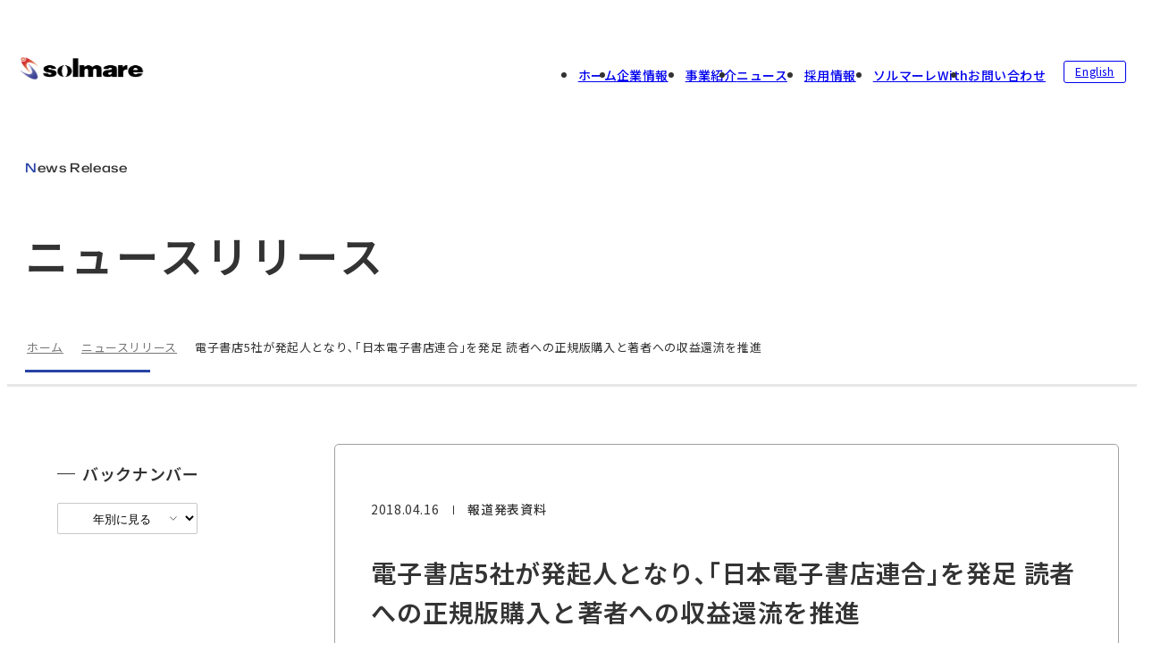

--- FILE ---
content_type: text/html; charset=utf-8
request_url: https://www.nttsolmare.com/press/2018/0416.html
body_size: 8769
content:
            
                
    
        
    <!DOCTYPE html>
  <html lang="ja">
  
  <head>
                    <meta charset="UTF-8">
<title>電子書店5社が発起人となり､｢日本電子書店連合｣を発足 読者への正規版購入と著者への収益還流を推進｜ニュースリリース｜NTTソルマーレ株式会社</title>
<meta name="viewport" content="width=device-width, initial-scale=1, minimum-scale=1.0, maximum-scale=1.0, user-scalable=no">
<meta name="description" content="20184月16日 エヌ・ティ・ティ・ソルマーレ株式会社 電子書籍配信サイト｢コ...">
<meta name="format-detection" content="telephone=no">
<!-- ogp -->
<meta property="og:title" content="電子書店5社が発起人となり､｢日本電子書店連合｣を発足 読者への正規版購入と著者への収益還流を推進｜ニュースリリース｜NTTソルマーレ株式会社">
<meta property="og:type" content="article">
<meta property="og:description" content="20184月16日 エヌ・ティ・ティ・ソルマーレ株式会社 電子書籍配信サイト｢コ...">
<meta property="og:url" content="https://www.nttsolmare.com/press/2018/0416.html">
<meta property="og:image" content="https://www.nttsolmare.com/press/.assets/0310_4.jpg">
<meta property="og:site_name" content="NTTソルマーレ コーポレートサイト">
<!-- //ogp -->
<!-- Google font -->
<link rel="preconnect" href="https://fonts.googleapis.com" />
<link rel="preconnect" href="https://fonts.gstatic.com" crossorigin />
<link rel="preload" as="style" fetchpriority="high"
  href="https://fonts.googleapis.com/css2?family=Noto+Sans+JP:wght@100..900&family=Noto+Sans:ital,wght@0,100..900;1,100..900&display=swap" />
<link rel="stylesheet"
  href="https://fonts.googleapis.com/css2?family=Noto+Sans+JP:wght@100..900&family=Noto+Sans:ital,wght@0,100..900;1,100..900&display=swap"
  media="print" onload='this.media="all"' />
<!-- //Google font -->
<link rel="shortcut icon" href="https://www.nttsolmare.com/favicon.ico" >
<link rel="canonical" href="https://www.nttsolmare.com/press/2018/0416.html">
<link rel="stylesheet" href="/css/styles.css?51">
<script type="module" src="https://code.jquery.com/jquery-3.6.0.js"></script>
<script type="module" src="/js/script.js?3"></script>
<!-- Google Tag Manager -->
<script>(function(w,d,s,l,i){w[l]=w[l]||[];w[l].push({'gtm.start':
new Date().getTime(),event:'gtm.js'});var f=d.getElementsByTagName(s)[0],
j=d.createElement(s),dl=l!='dataLayer'?'&l='+l:'';j.async=true;j.src=
'https://www.googletagmanager.com/gtm.js?id='+i+dl;f.parentNode.insertBefore(j,f);
})(window,document,'script','dataLayer','GTM-NTTBVHX8');</script>
<!-- End Google Tag Manager -->

	      </head>
  
  <body>
    <!-- Google Tag Manager (noscript) -->
<noscript><iframe src="https://www.googletagmanager.com/ns.html?id=GTM-NTTBVHX8"
height="0" width="0" style="display:none;visibility:hidden"></iframe></noscript>
<!-- End Google Tag Manager (noscript) -->
    <div class="l-wrapper">
      <a href="#main" class="u-sr-only">メインコンテンツにスキップ</a>
      <!-- l-header -->
<header class="l-header js-header">
  <div class="l-header__inner">
          <div class="l-header__logo">
        <a href="/"><img src="/img/common/logo.png" alt="NTTソルマーレ株式会社" width="142" height="27"></a>
      </div>
        <nav class="l-header__nav" aria-label="メインメニュー">
    <ul class="l-header__nav-list">
      <li class="l-header__nav-item"><a href="/">ホーム</a></li>
      <li class="l-header__nav-item p-dropdownMenu js-dropdownMenu">
        <a href="/corporateinfo/" class="l-header__dropdown">
          <span>企業情報</span>
        </a>
        <ul class="p-dropdownMenu__body">
          <li class="p-dropdownMenu__item"><a href="/corporateinfo/">企業情報</a></li>
          <li class="p-dropdownMenu__item"><a href="/corporateinfo/philosophy/">企業理念</a></li>
          <li class="p-dropdownMenu__item"><a href="/corporateinfo/message/">社長メッセージ</a></li>
          <li class="p-dropdownMenu__item"><a href="/corporateinfo/profile/">会社概要</a></li>
          <li class="p-dropdownMenu__item"><a href="/corporateinfo/history/">沿革</a>
          </li>
        </ul>
      </li>
      <li class="l-header__nav-item"><a href="/about/">事業紹介</a></li>
      <li class="l-header__nav-item p-dropdownMenu js-dropdownMenu">
        <a href="/press/" class="l-header__dropdown">
          <span>ニュース</span>
        </a>
        <ul class="p-dropdownMenu__body">
          <li class="p-dropdownMenu__item"><a href="/press/">ニュースリリース</a></li>
          <li class="p-dropdownMenu__item"><a href="/press/media/">メディア掲載情報</a></li>
        </ul>
      </li>
      <li class="l-header__nav-item p-dropdownMenu js-dropdownMenu">
        <a href="/recruit/" class="l-header__dropdown">
          <span>採用情報</span>
        </a>
        <ul class="p-dropdownMenu__body">
          <li class="p-dropdownMenu__item"><a href="/recruit/">採用情報</a></li>
          <li class="p-dropdownMenu__item"><a href="/recruit/people/">生み出す人、支える人</a></li>
          <li class="p-dropdownMenu__item"><a href="/recruit/numbers/">数字で見るソルマーレ</a></li>
        </ul>
      </li>
      <li class="l-header__nav-item"><a href="/solmarewith/">ソルマーレWith</a></li>
      <li class="l-header__nav-item"><a href="/contact/">お問い合わせ</a></li>
    </ul>
  </nav>
                        <div class="l-header__lang">
  <a href="https://www.nttsolmare.com/e/press/" class="l-header__langSwitch" aria-label="英語版サイトへ切り替え">
    <span class="l-header__langSwitch-icon c-icon" aria-hidden="true" data-c-icon="lang"></span>
    <span class="l-header__langSwitch-text">English</span>
  </a>
</div>
        <div class="l-header__hamburger">
      <button type="button" class="c-hamburger js-hamburger" aria-controls="hamburgerContent" aria-expanded="false"
        aria-label="スマートフォン用メニューを開閉する">
        <span class="c-hamburger__icon"><span class="c-hamburger__line"></span></span>
        <span class="c-hamburger__texts">
          <span aria-hidden="true" class="c-hamburger__open">menu</span>
          <span aria-hidden="true" class="c-hamburger__close">close</span>
        </span>
      </button>
    </div>
  <!-- p-drawerMenu -->
<div role="dialog" class="l-header__drawerMenu p-drawerMenu u-focus-white" id="hamburgerContent">
<nav class="p-drawerMenu__nav" aria-label="スマートフォン用メインメニュー">
  <ul class="p-drawerMenu__list">
    <li class="p-drawerMenu__item"><a href="/" class="p-drawerMenu__label">ホーム</a></li>
    <li class="p-drawerMenu__item">
      <details class="c-accordion" data-ac="details">
        <summary class="c-accordion__title p-drawerMenu__label" data-ac="summary">
          <span class="c-accordion__label">企業情報</span>
          <span class="c-accordion__toggle" data-ac="icon" aria-hidden="true">
            <span class="c-accordion__toggle-line"></span>
            <span class="c-accordion__toggle-line"></span>
          </span>
        </summary>
        <div class="c-accordion__body">
          <div class="c-accordion__inner">
            <ul class="p-drawerMenu__childs">
              <li class="p-drawerMenu__child"><a href="/corporateinfo/">企業情報</a></li>
              <li class="p-drawerMenu__child"><a href="/corporateinfo/philosophy/">企業理念</a></li>
              <li class="p-drawerMenu__child"><a href="/corporateinfo/message/">社長メッセージ</a></li>
              <li class="p-drawerMenu__child"><a href="/corporateinfo/profile/">会社概要</a></li>
              <li class="p-drawerMenu__child"><a href="/corporateinfo/history/">沿革</a></li>
            </ul>
          </div>
        </div>
      </details>
    </li>
    <li class="p-drawerMenu__item"><a href="/about/" class="p-drawerMenu__label">事業紹介</a></li>
    <li class="p-drawerMenu__item">
      <details class="c-accordion" data-ac="details">
        <summary class="c-accordion__title p-drawerMenu__label" data-ac="summary">
          <span class="c-accordion__label">ニュース</span>
          <span class="c-accordion__toggle" data-ac="icon" aria-hidden="true">
            <span class="c-accordion__toggle-line"></span>
            <span class="c-accordion__toggle-line"></span>
          </span>
        </summary>
        <div class="c-accordion__body">
          <div class="c-accordion__inner">
            <ul class="p-drawerMenu__childs">
              <li class="p-drawerMenu__child"><a href="/press/">ニュースリリース</a></li>
              <li class="p-drawerMenu__child"><a href="/press/media/">メディア掲載情報</a></li>
            </ul>
          </div>
        </div>
      </details>
    </li>
    <li class="p-drawerMenu__item">
      <details class="c-accordion" data-ac="details">
        <summary class="c-accordion__title p-drawerMenu__label" data-ac="summary">
          <span class="c-accordion__label">採用情報</span>
          <span class="c-accordion__toggle" data-ac="icon" aria-hidden="true">
            <span class="c-accordion__toggle-line"></span>
            <span class="c-accordion__toggle-line"></span>
          </span>
        </summary>
        <div class="c-accordion__body">
          <div class="c-accordion__inner">
            <ul class="p-drawerMenu__childs">
              <li class="p-drawerMenu__child"><a href="/recruit/">採用情報</a></li>
              <li class="p-drawerMenu__child"><a href="/recruit/people/">生み出す人、支える人</a></li>
              <li class="p-drawerMenu__child"><a href="/recruit/numbers/">数字で見るソルマーレ</a></li>
            </ul>
          </div>
        </div>
      </details>
    </li>
    <li class="p-drawerMenu__item"><a href="/solmarewith/" class="p-drawerMenu__label">ソルマーレwith</a></li>
    <li class="p-drawerMenu__item"><a href="/contact/" class="p-drawerMenu__label">お問い合わせ</a></li>
  </ul>
</nav>
<div class="p-drawerMenu__button">
  <button class="c-button-primary c-button-primary--base js-hamburger" aria-controls="hamburgerContent"
    aria-label="スマートフォン用メニューを閉じる">閉じる</button>
</div>
<div id="hamburgerContent-focus-trap" tabindex="0"></div>
</div>
<!-- /p-drawerMenu -->
</div>
</header>
<!-- /l-header -->
      <main id="main" class="l-main">
        <!-- l-page-header -->
        <div class="l-page-header">
          <div class="l-inner">
            <div class="l-page-header__inner">
              <hgroup class="l-page-header__texts">
                <h1 class="l-page-header__title">ニュースリリース</h1>
                <p class="l-page-header__sub-title" aria-hidden="true">News Release</p>
              </hgroup>
              <!-- c-breadcrumb -->
              <nav class="l-page-header__nav c-breadcrumb" aria-label="パンくずリスト">
                <ol class="c-breadcrumb__list" itemscope itemtype="https://schema.org/BreadcrumbList">
                  <li class="c-breadcrumb__item" itemprop="itemListElement" itemscope
                    itemtype="https://schema.org/ListItem">
                    <a itemprop="item" href="/">
                      <span itemprop="name">ホーム</span>
                    </a>
                    <meta itemprop="position" content="1" />
                  </li>
                  <li class="c-breadcrumb__item" itemprop="itemListElement" itemscope
                    itemtype="https://schema.org/ListItem">
                    <a itemprop="item" href="/press_dev/">
                      <span itemprop="name">ニュースリリース</span>
                    </a>
                    <meta itemprop="position" content="2" />
                  </li>
                  <li class="c-breadcrumb__item" itemprop="itemListElement" itemscope
                    itemtype="https://schema.org/ListItem" aria-current="page">
                    <span itemprop="name">電子書店5社が発起人となり､｢日本電子書店連合｣を発足 読者への正規版購入と著者への収益還流を推進</span>
                    <meta itemprop="item" content="https://www.nttsolmare.com/press/2018/0416.html" />
                    <meta itemprop="position" content="3" />
                  </li>
                </ol>
              </nav>
              <!-- /c-breadcrumb -->
            </div>
          </div>
        </div>
        <!-- /l-page-header -->
        <!-- l-entry -->
        <div class="l-entry">
          <div class="l-inner">
            <div class="l-entry__content">
              <!-- p-news-entry -->
              <div class="l-entry__main p-news-entry">
                <div class="p-news-entry__header">
                  <div class="p-news-entry__meta">
                    <time datetime="2018-04-16" class="p-news-entry__date">2018.04.16</time>
                    <p class="p-news-entry__tag">報道発表資料</p>
                  </div>
                                                      <h1 class="p-news-entry__title">
                    電子書店5社が発起人となり､｢日本電子書店連合｣を発足 読者への正規版購入と著者への収益還流を推進
                  </h1>
                                                    </div>
                <div class="p-news-entry__body">
                  <div class="p-news-entry__content">
                                                            <p style="text-align: right;">20184月16日<br>エヌ・ティ・ティ・ソルマーレ株式会社</p>
                                                                                <p>　電子書籍配信サイト｢コミックシーモア｣を提供するエヌ･ティ･ティ･ソルマーレ株式会社(本社:大阪市中央区､代表取締役社長:苫名明､以下NTTソルマーレ)は､他の電子書店4社と連携して発起人となり､｢日本電子書店連合｣を発足させました｡詳細は<a href="https://www.nttsolmare.com/press/2018/pdf/0416_temp.pdf">添付</a>をご参照ください｡</p>
                                                                                <p>　｢コミックシーモア｣は今後も引き続き､品ぞろえの充実､使いやすさの向上等､より多くのお客様に愛されるサービスを目指してまいります｡</p>
                                                                                <h2>1.電子書籍配信サイト『コミックシーモア』サービス概要</h2>
                                                                                <p>①月間利用者数2,100万人!国内最大級の電子コミック･電子書籍配信サイト<br>｢コミックシーモア｣は､2018年8月16日に14周年を迎えます｡<br>｢コミックシーモア｣の創設日である8月16日は｢電子コミックの日※｣に認定されています｡<br>※一般社団法人､日本記念日協会にて登録</p>
                                                                                <p>②取扱い冊数46万冊以上の充実の品ぞろえ<br>コミックは23万冊以上を配信しており､国内最大級の品ぞろえを誇ります｡コミックに限らず文芸・小説､ビジネス・実用書､ライトノベル､写真集を配信中です｡</p>
                                                                                <p>③｢レンタル｣｢読み放題｣など多様なサービスを展開<br>閲覧期間を限定(2泊3日)し､安価で提供する｢シーモアレンタル｣や､新規登録者は｢7日間無料｣でお楽しみ頂ける厳選タイトル読み放題の｢シーモア読み放題｣も提供中です｡</p>
                                                                                <p>④業界最大級となる91万件以上のお客様レビュー</p>
                                                                                <p>⑤対応端末(スマートフォン/タブレット/PC)でマルチデバイス利用が可能</p>
                                                                                <p>⑥毎月大量のキャンペーンを展開<br>無料作品2,443冊以上を常時提供しています｡1,200本以上の特集・キャンペーンを展開しています｡</p>
                                                                                <p>≪数値はすべて2018年3月31日実績≫</p>
                                                                                <h3>2.エヌ・ティ・ティ・ソルマーレ株式会社について</h3>
                                                                                <p>　NTTソルマーレは､｢エンターテイメントを通じ人の心を豊かにする｣ことを目標とし､国内最大級の電子書籍サービスの１つである｢コミックシーモア｣の運営､恋愛ゲーム｢Shall we date?シリーズ｣｢Moe! Ninja Girls｣､および､新規事業のミュージックアプリ｢リリンク｣を中心としたエンターテイメントサービスを提供しています｡<br>公式URL：<a href="https://www.nttsolmare.com/">https://www.nttsolmare.com/</a></p>
                                                                                                                        <div class="section__box">
<section class="section__set">
<h4 class="section__sub-title">電子書籍事業</h4>
<ul class="list02">
<li class="list02__item"><span class="list02__title">国内最大級の電子書籍配信サイト｢コミックシーモア｣の運営</span>
<div class="list02__link">公式サイト : <br class="u-mobile"><a href="https://www.cmoa.jp/" target="_blank" rel="noopener noreferrer">https://www.cmoa.jp/</a></div>
</li>
<li class="list02__item"><span class="list02__title">事業者向けコミック読み放題サービス「シーモアBOOKSPOT」の提供</span></li>
<li class="list02__item"><span class="list02__title">デジタル出版を牽引するオリジナルブランド「ソルマーレ編集部」の展開</span></li>
</ul>
</section>
<section class="section__set">
<h4 class="section__sub-title">ゲーム事業</h4>
<ul class="list02">
<li class="list02__item"><span class="list02__title">女性向け恋愛シミュレーションゲームアプリ「Shall we date?」シリーズの提供・運営</span>
<div class="list02__link">公式サイト(英語): <br class="u-mobile"><a href="https://shallwedate.jp/en/" target="_blank" rel="noopener">https://shallwedate.jp/en/</a></div>
</li>
<li class="list02__item"><span class="list02__title">男性向け恋愛シミュレーションゲームアプリ「Moe! Ninja Girls」の提供・運営</span>
<div class="list02__link">公式サイト(英語): <br class="u-mobile"><a href="https://ninjagirls.moe/" target="_blank" rel="noopener noreferrer">https://ninjagirls.moe/</a></div>
</li>
</ul>
</section>
<section class="section__set">
<h4 class="section__sub-title">新規事業</h4>
<ul class="list02">
<li class="list02__item"><span class="list02__title">アニメ、キャラクターグッズのフリマアプリ｢モノキュン！｣の提供・運営</span></li>
<li class="list02__item"><span class="list02__title">歌詞と音楽動画をリンクさせたアプリ｢リリンク｣の商用化トライアル</span></li>
</ul>
</section>
</div>
                                                                                                    <p style="text-align: right;">以上</p>
                                                                                
        <div class="button">
          <a href="https://www.nttsolmare.com/press/.assets/20180416.pdf" class="c-button-icon" target="_blank" rel="noopener noreferrer">
            <p class="c-button-icon__text">PDFを開く</p>
            <span aria-hidden="true" class="c-button-icon__icon">
              <svg width="24" height="24" viewBox="0 0 24 24" fill="none" xmlns="http://www.w3.org/2000/svg">
                <path d="M8.26653 14.6801C8.08253 14.6801 7.95853 14.6981 7.89453 14.7161V15.8941C7.97053 15.9121 8.06553 15.9171 8.19653 15.9171C8.67553 15.9171 8.97053 15.6751 8.97053 15.2661C8.97053 14.9001 8.71653 14.6801 8.26653 14.6801ZM11.7535 14.6921C11.5535 14.6921 11.4235 14.7101 11.3465 14.7281V17.3381C11.4235 17.3561 11.5475 17.3561 11.6595 17.3561C12.4765 17.3621 13.0085 16.9121 13.0085 15.9601C13.0145 15.1301 12.5295 14.6921 11.7535 14.6921Z" fill="black"></path>
                <path d="M14 2H6C5.46957 2 4.96086 2.21071 4.58579 2.58579C4.21071 2.96086 4 3.46957 4 4V20C4 20.5304 4.21071 21.0391 4.58579 21.4142C4.96086 21.7893 5.46957 22 6 22H18C18.5304 22 19.0391 21.7893 19.4142 21.4142C19.7893 21.0391 20 20.5304 20 20V8L14 2ZM9.498 16.19C9.189 16.48 8.733 16.61 8.202 16.61C8.09902 16.6119 7.99605 16.6059 7.894 16.592V18.018H7V14.082C7.40347 14.022 7.81112 13.9946 8.219 14C8.776 14 9.172 14.106 9.439 14.319C9.693 14.521 9.865 14.852 9.865 15.242C9.864 15.634 9.734 15.965 9.498 16.19ZM13.305 17.545C12.885 17.894 12.246 18.06 11.465 18.06C10.997 18.06 10.666 18.03 10.441 18V14.083C10.8446 14.0243 11.2521 13.9966 11.66 14C12.417 14 12.909 14.136 13.293 14.426C13.708 14.734 13.968 15.225 13.968 15.93C13.968 16.693 13.689 17.22 13.305 17.545ZM17 14.77H15.468V15.681H16.9V16.415H15.468V18.019H14.562V14.03H17V14.77ZM14 9H13V4L18 9H14Z" fill="black"></path>
              </svg>                         
            </span>
          </a>
        </div>
      
                                                                                
    <div class="contact">
      <div class="contact__inner">
        <h2 class="contact__title">本件に関するお問い合わせ先</h2>
        <p class="contact__company">エヌ・ティ・ティ・ソルマーレ株式会社</p>
        <div class="contact__info">
          <p>電子書籍事業部</p>
          <p>石黒</p>
        </div>
        <div class="contact__cta">
          <span class="contact__mail"><a href="mailto:info@nttsolmare.com">info@nttsolmare.com</a></span>
          <span class="contact__tel"><a href="tel:06-6228-8861">06-6228-8861</a></span>
        </div>
      </div>
    </div>
  
                                                            
                  </div>
                </div>
                <div class="p-news-entry__button">
                  <a href="/press_dev/" class="c-button-primary">一覧に戻る</a>
                </div>
              </div>
              <!-- /p-news-entry -->
              <!-- p-news-aside -->
              <aside class="l-entry__side p-news-aside">
                <div class="p-news-aside__item">
                  <p class="p-news-aside__text">バックナンバー</p>
                  <select class="p-news-aside__backnumber" onchange="location.href=this.value;">
                    <option value="" hidden>年別に見る</option>
                                        <option value="https://www.nttsolmare.com/press/2026/">2026年</option>
                                        <option value="https://www.nttsolmare.com/press/2025/">2025年</option>
                                        <option value="https://www.nttsolmare.com/press/2024/">2024年</option>
                                        <option value="https://www.nttsolmare.com/press/2023/">2023年</option>
                                        <option value="https://www.nttsolmare.com/press/2022/">2022年</option>
                                        <option value="https://www.nttsolmare.com/press/2021/">2021年</option>
                                        <option value="https://www.nttsolmare.com/press/2020/">2020年</option>
                                        <option value="https://www.nttsolmare.com/press/2019/">2019年</option>
                                        <option value="https://www.nttsolmare.com/press/2018/">2018年</option>
                                        <option value="https://www.nttsolmare.com/press/2017/">2017年</option>
                                        <option value="https://www.nttsolmare.com/press/2016/">2016年</option>
                                        <option value="https://www.nttsolmare.com/press/2015/">2015年</option>
                                        <option value="https://www.nttsolmare.com/press/2014/">2014年</option>
                                        <option value="https://www.nttsolmare.com/press/2013/">2013年</option>
                                        <option value="https://www.nttsolmare.com/press/2012/">2012年</option>
                                        <option value="https://www.nttsolmare.com/press/2011/">2011年</option>
                                        <option value="https://www.nttsolmare.com/press/2010/">2010年</option>
                                        <option value="https://www.nttsolmare.com/press/2009/">2009年</option>
                                        <option value="https://www.nttsolmare.com/press/2008/">2008年</option>
                                        <option value="https://www.nttsolmare.com/press/2007/">2007年</option>
                                        <option value="https://www.nttsolmare.com/press/2006/">2006年</option>
                                        <option value="https://www.nttsolmare.com/press/2005/">2005年</option>
                                      </select>
                </div>
              </aside>
              <!-- /p-news-aside -->
            </div>
          </div>
        </div>
        <!-- /l-entry -->
      </main>
      <!-- l-footer -->
<footer class="l-footer u-focus-white js-footer">
    <div class="l-footer__inner l-inner">
      <div class="l-footer__logo">
        <a href="/" class="l-footer__logo-img">
          <img src="/img/common/logo_footer.svg" alt="NTTソルマーレ株式会社" width="175" height="35" decoding="async"
          loading="lazy">
        </a>
        <p class="l-footer__logo-text" aria-hidden="true">NTTソルマーレ株式会社</p>
      </div>
      <ul class="l-footer__sns">
        <li class="l-footer__sns-item">
          <a href="https://x.com/nttsolmare" class="l-footer__sns-link l-footer__sns-link--x" target="_blank"
            rel="noopener noreferrer" aria-label="X 公式アカウント">
            <span class="l-footer__sns-text u-desktop" aria-hidden="true">X 公式アカウント</span>
            <span class="l-footer__sns-icon c-icon" data-c-icon="x" aria-hidden="true"></span>
          </a>
        </li>
        <li class="l-footer__sns-item">
          <a href="https://www.facebook.com/nttsolmare/?locale=ja_JP"
            class="l-footer__sns-link l-footer__sns-link--fb" target="_blank" rel="noopener noreferrer" aria-label="Facebook 公式アカウント">
            <span class="l-footer__sns-text u-desktop" aria-hidden="true">Facebook 公式アカウント</span>
            <span class="l-footer__sns-icon c-icon" data-c-icon="facebook" aria-hidden="true"></span>
          </a>
        </li>
      </ul>
      <div class="l-footer__nav">
        <!-- スマホ用メニュー（アコーディオン） -->
        <ul class="l-footer__nav-list u-mobile">
          <li class="l-footer__nav-item"><a href="/" class="l-footer__nav-label">ホーム</a></li>
          <li class="l-footer__nav-item">
            <details class="c-accordion" data-ac="details">
              <summary class="c-accordion__title l-footer__nav-label" data-ac="summary">
                <span class="c-accordion__label">企業情報</span>
                <span class="c-accordion__toggle" data-ac="icon" aria-hidden="true">
                  <span class="c-accordion__toggle-line"></span>
                  <span class="c-accordion__toggle-line"></span>
                </span>
              </summary>
              <div class="c-accordion__body">
                <div class="c-accordion__inner">
                  <ul class="l-footer__nav-childs">
                    <li class="l-footer__nav-child"><a href="/corporateinfo/">企業情報</a></li>
                    <li class="l-footer__nav-child"><a href="/corporateinfo/philosophy/">企業理念</a></li>
                    <li class="l-footer__nav-child"><a href="/corporateinfo/message/">社長メッセージ</a></li>
                    <li class="l-footer__nav-child"><a href="/corporateinfo/profile/">会社概要</a></li>
                    <li class="l-footer__nav-child"><a href="/corporateinfo/history/">沿革</a></li>
                  </ul>
                </div>
              </div>
            </details>
          </li>
          <li class="l-footer__nav-item"><a href="/about/" class="l-footer__nav-label">事業紹介</a></li>
          <li class="l-footer__nav-item">
            <details class="c-accordion" data-ac="details">
              <summary class="c-accordion__title l-footer__nav-label" data-ac="summary">
                <span class="c-accordion__label">ニュース</span>
                <span class="c-accordion__toggle" data-ac="icon" aria-hidden="true">
                  <span class="c-accordion__toggle-line"></span>
                  <span class="c-accordion__toggle-line"></span>
                </span>
              </summary>
              <div class="c-accordion__body">
                <div class="c-accordion__inner">
                  <ul class="l-footer__nav-childs">
                    <li class="l-footer__nav-child"><a href="/press/">ニュースリリース</a></li>
                    <li class="l-footer__nav-child"><a href="/press/media/">メディア掲載情報</a></li>
                  </ul>
                </div>
              </div>
            </details>
          </li>
          <li class="l-footer__nav-item">
            <details class="c-accordion" data-ac="details">
              <summary class="c-accordion__title l-footer__nav-label" data-ac="summary">
                <span class="c-accordion__label">採用情報</span>
                <span class="c-accordion__toggle" data-ac="icon" aria-hidden="true">
                  <span class="c-accordion__toggle-line"></span>
                  <span class="c-accordion__toggle-line"></span>
                </span>
              </summary>
              <div class="c-accordion__body">
                <div class="c-accordion__inner">
                  <ul class="l-footer__nav-childs">
                    <li class="l-footer__nav-child"><a href="/recruit/">採用情報</a></li>
                    <li class="l-footer__nav-child"><a href="/recruit/people/">生み出す人、支える人</a></li>
                    <li class="l-footer__nav-child"><a href="/recruit/numbers/">数字で見るソルマーレ</a></li>
                  </ul>
                </div>
              </div>
            </details>
          </li>
          <li class="l-footer__nav-item"><a href="/solmarewith/" class="l-footer__nav-label">ソルマーレwith</a></li>
          <li class="l-footer__nav-item"><a href="/contact/" class="l-footer__nav-label">お問い合わせ</a></li>
        </ul>
        <!-- /スマホ用メニュー（アコーディオン） -->
        <!-- PC用メニュー -->
        <div class="l-footer__nav-list u-desktop">
          <div class="l-footer__nav-cols">
            <div class="l-footer__nav-col">
              <div class="l-footer__nav-item">
                <a href="/" class="c-text-hover"><span class="c-text-hover__text">ホーム</span></a>
              </div>
              <div class="l-footer__nav-item l-footer__nav-item--has-childs">
                <a href="/corporateinfo/" class="c-text-hover"><span class="c-text-hover__text">企業情報</span></a>
                <ul class="l-footer__nav-childList">
                  <li class="l-footer__nav-child">
                    <a href="/corporateinfo/philosophy/" class="c-text-hover"><span
                        class="c-text-hover__text">企業理念</span></a>
                  </li>
                  <li class="l-footer__nav-child">
                    <a href="/corporateinfo/message/" class="c-text-hover"><span
                        class="c-text-hover__text">社長メッセージ</span></a>
                  </li>
                  <li class="l-footer__nav-child">
                    <a href="/corporateinfo/profile/" class="c-text-hover"><span
                        class="c-text-hover__text">会社概要</span></a>
                  </li>
                  <li class="l-footer__nav-child">
                    <a href="/corporateinfo/history/" class="c-text-hover"><span
                        class="c-text-hover__text">沿革</span></a>
                  </li>
                </ul>
              </div>
            </div>
            <div class="l-footer__nav-col">
              <div class="l-footer__nav-item">
                <a href="/about/" class="c-text-hover"><span class="c-text-hover__text">事業紹介</span></a>
              </div>
              <div class="l-footer__nav-item">
                <a href="/press/" class="c-text-hover"><span class="c-text-hover__text">ニュース</span></a>
                <ul class="l-footer__nav-item l-footer__nav-item--has-childs">
                  <li class="l-footer__nav-child">
                    <a href="/press/" class="c-text-hover"><span class="c-text-hover__text">ニュースリリース</span></a>
                  </li>
                  <li class="l-footer__nav-child">
                    <a href="/press/media/" class="c-text-hover"><span class="c-text-hover__text">メディア掲載情報</span></a>
                  </li>
                </ul>
              </div>
            </div>
            <div class="l-footer__nav-col">
              <div class="l-footer__nav-item l-footer__nav-item--has-childs">
                <a href="/recruit/" class="c-text-hover"><span class="c-text-hover__text">採用情報</span></a>
                <ul class="l-footer__nav-childList">
                  <li class="l-footer__nav-child">
                    <a href="/recruit/people/" class="c-text-hover"><span
                        class="c-text-hover__text">生み出す人、支える人</span></a>
                  </li>
                  <li class="l-footer__nav-child">
                    <a href="/recruit/numbers/" class="c-text-hover"><span
                        class="c-text-hover__text">数字で見るソルマーレ</span></a>
                  </li>
                </ul>
              </div>
              <div class="l-footer__nav-item">
                <a href="/solmarewith/" class="c-text-hover"><span class="c-text-hover__text">ソルマーレwith</span></a>
              </div>
            </div>
            <div class="l-footer__nav-col">
              <div class="l-footer__nav-item">
                <a href="/contact/" class="c-text-hover"><span class="c-text-hover__text">お問い合わせ</span></a>
              </div>
            </div>
          </div>
        </div>
        <!-- /PC用メニュー -->
      </div>
      <div class="l-footer__subNav">
        <ul class="l-footer__subNav-list">
          <li class="l-footer__subNav-item">
            <a href="/sitepolicy/" class="c-text-hover"><span class="c-text-hover__text">サイトポリシー</span></a>
          </li>
          <li class="l-footer__subNav-item">
            <a href="/privacy/" class="c-text-hover"><span class="c-text-hover__text">プライバシーポリシー</span></a>
          </li>
          <!-- <li class="l-footer__subNav-item">
            <a href="/accessibility/" class="c-text-hover"><span class="c-text-hover__text">ウェブアクセシビリティポリシー</span></a>
          </li> -->
          <li class="l-footer__subNav-item">
            <a href="/social/" class="c-text-hover"><span class="c-text-hover__text">ソーシャルメディア利用規約</span></a>
          </li>
          <li class="l-footer__subNav-item">
            <a href="/sitemap/" class="c-text-hover"><span class="c-text-hover__text">サイトマップ</span></a>
          </li>
        </ul>
      </div>
      <div class="l-footer__copyRight"><small>Copyrights&copy; NTT Solmare Corporation. All rights reserved.</small>
      </div>
    </div>
  </footer>
  <!-- /l-footer -->
      <!-- c-page-top -->
<div class="c-page-top js-page-top">
    <a href="#" class="c-page-top__link js-smooth-scroll-link" aria-label="Back to Top">
      <span class="c-page-top__text" aria-hidden="true">pagetop</span>
      <span class="c-page-top__icon c-icon" aria-hidden="true" data-c-icon="arrow_to_top"></span>
    </a>
  </div>
  <!-- /c-page-top -->
      <!-- l-overlay -->
      <div class="l-overlay js-hamburger" aria-controls="hamburgerContent" aria-hidden="true"></div>
      <!-- /l-overlay -->
    </div>
  <script src="https://form.movabletype.net/dist/parent-loader.js" defer async></script></body>
  
  </html>

--- FILE ---
content_type: text/css
request_url: https://www.nttsolmare.com/css/styles.css?51
body_size: 61743
content:
@charset "UTF-8";
@font-face {
  font-family: "HubotSans_light_expanded";
  src: url("../fonts/HubotSans/HubotSans_Expanded-Light.ttf") format("truetype");
}
@font-face {
  font-family: "HubotSans_expanded";
  src: url("../fonts/HubotSans/HubotSans_Expanded-Regular.ttf") format("truetype");
}
@font-face {
  font-family: "HubotSans_medium_expanded";
  src: url("../fonts/HubotSans/HubotSans_Expanded-Medium.ttf") format("truetype");
}
@font-face {
  font-family: "HubotSans_semi_bold_expanded";
  src: url("../fonts/HubotSans/HubotSans_Expanded-SemiBold.ttf") format("truetype");
}
@font-face {
  font-family: "HubotSans_bold_expanded";
  src: url("../fonts/HubotSans/HubotSans_Expanded-Bold.ttf") format("truetype");
}
:root {
  --inner: 1296px;
  --inner-small: 1182px;
  --inner-xs: 1008px;
  --sp-max-width: 540px;
  --padding-pc: 20px;
  --padding-tab: 34px;
  --padding-sp: 16px;
  --base-font: "Noto Sans JP", serif;
  --second-font: "Noto Sans", serif;
  --font-en_light: "HubotSans_light_expanded";
  --font-en: "HubotSans_expanded";
  --font-en_md: "HubotSans_medium_expanded";
  --font-en_semi_bold: "HubotSans_semi_bold_expanded";
  --font-en_bold: "HubotSans_bold_expanded";
  --c-base: #fff;
  --c-accent_1: #2843a6;
  --c-accent_2: #d70d19;
  --c-gray_1: #f4f4f4;
  --c-gray_2: #e9f0ff;
  --c-inactive: #777;
  --c-text: #333;
  --c-text-white: #fff;
  --z-index-modal: 50;
  --z-index-modal-open: 100;
  --z-index-overlay: 40;
  --z-index-sp-menu: 30;
  --z-index-header: 25;
  --z-index-page-top: 5;
  --z-index-following-banner: 5;
  --clip-triangle-top: polygon(50% 0, 100% 100%, 0 100%);
  --clip-triangle-bottom: polygon(0 0, 100% 0, 50% 100%);
  --clip-triangle-right: polygon(0 0, 100% 50%, 0 100%);
  --clip-triangle-left: polygon(0 50%, 100% 0, 100% 100%);
  --clip-triangle-lower-left: polygon(0 0, 100% 100%, 0 100%);
  --clip-triangle-upper-left: polygon(0 0, 100% 0, 0 100%);
  --clip-triangle-lower-right: polygon(100% 0, 100% 100%, 0 100%);
  --clip-triangle-upper-right: polygon(0 0, 100% 0, 100% 100%);
  --rounded-xxs: 3px;
  --rounded-xs: 5px;
  --rounded-sm: 8px;
  --rounded-md: 10px;
  --rounded-lg: 15px;
  --rounded-ml: 20px;
  --rounded-xl: 25px;
  --rounded-xxl: 30px;
  --rounded-xxxl: 50px;
  --rounded-full: 99rem;
  --flex-track: minmax(0, 1fr);
  --ease-default: cubic-bezier(0.65, 0, 0.076, 1);
  --ease-custom_1: cubic-bezier(0.75, 0, 0.086, 1);
  --shadow-default: 5px 5px 10px rgb(126 126 126 / 0.25);
}

html {
  -webkit-text-size-adjust: 100%;
  -moz-text-size-adjust: 100%;
       text-size-adjust: 100%;
}

body {
  min-height: 100vh;
  text-rendering: optimizeSpeed;
}

*,
*::before,
*::after {
  box-sizing: border-box;
}

:where(body, h1, h2, h3, h4, p, ul, ol, figure, blockquote, dl, dd) {
  margin: 0;
}

:where(ul, ol) {
  padding: 0;
  list-style: "";
}

:where(img) {
  max-width: 100%;
  display: block;
  width: 100%;
  height: auto;
}

:where(em) {
  font-style: normal;
}

:where(a) {
  text-decoration: none;
  color: inherit;
}

:where(button) {
  width: 100%;
  padding: 0;
  border: none;
  font: inherit;
  color: inherit;
  background: none;
  touch-action: manipulation;
}

:where([type=text], [type=email], [type=tel], select, textarea) {
  -webkit-appearance: none;
     -moz-appearance: none;
          appearance: none;
  box-shadow: none;
  border: none;
  border-radius: 0;
  width: 100%;
  background-color: var(--c-base);
  font-family: inherit;
  font-size: inherit;
  color: inherit;
  padding: 0;
}

:where(textarea) {
  resize: none;
  field-sizing: content;
}

:where(:-moz-any-link,
button,
[type=button],
[type=reset],
[type=submit],
label[for],
select,
summary,
[role=tab],
[role=button]) {
  cursor: pointer;
}

:where(:any-link,
button,
[type=button],
[type=reset],
[type=submit],
label[for],
select,
summary,
[role=tab],
[role=button]) {
  cursor: pointer;
}

:where(a) {
  cursor: pointer;
}

:where(p) a {
  text-decoration: underline;
  transition: color 0.3s;
  text-underline-offset: 1px;
}

@media (any-hover: hover) {
  :where(p) a:hover {
    color: var(--c-accent_1);
  }
}
:where(iframe) {
  border: none;
}

:focus:not(:focus-visible) {
  outline: none;
}

body {
  font-family: var(--base-font);
  font-size: 0.9375rem;
  color: var(--c-text);
  line-height: 1.7;
  letter-spacing: 0.04em;
  background-color: var(--c-base);
}
@media screen and (min-width: 768px) {
  body {
    font-size: 1rem;
  }
}

:focus-visible {
  outline: 1px solid var(--c-accent_1);
}

html[lang=en] body {
  font-family: var(--second-font);
  letter-spacing: 0.025em;
}

.c-text {
  font-size: 0.9375rem;
  font-weight: 300;
}

.c-icon {
  display: block;
  width: 100%;
}

.c-icon::before {
  content: "";
  width: 100%;
  height: 100%;
  background-color: currentcolor;
  display: inline-block;
  -webkit-mask-position: center;
          mask-position: center;
  -webkit-mask-repeat: no-repeat;
          mask-repeat: no-repeat;
  -webkit-mask-size: contain;
          mask-size: contain;
}

.c-icon[data-c-icon=external]::before {
  aspect-ratio: 1;
  -webkit-mask-image: url(../img/common/icon_external.svg);
          mask-image: url(../img/common/icon_external.svg);
}

.c-icon[data-c-icon=arrow01]::before {
  aspect-ratio: 19/22;
  -webkit-mask-image: url(../img/common/icon_arrow01.svg);
          mask-image: url(../img/common/icon_arrow01.svg);
}

.c-icon[data-c-icon=arrow02]::before {
  aspect-ratio: 6/12;
  -webkit-mask-image: url(../img/common/icon_arrow02.svg);
          mask-image: url(../img/common/icon_arrow02.svg);
}

.c-icon[data-c-icon=arrow04]::before {
  aspect-ratio: 13/15;
  -webkit-mask-image: url(../img/common/icon_arrow04.svg);
          mask-image: url(../img/common/icon_arrow04.svg);
}

.c-icon[data-c-icon=lang]::before {
  aspect-ratio: 1;
  -webkit-mask-image: url(../img/common/icon_lang.svg);
          mask-image: url(../img/common/icon_lang.svg);
}

.c-icon[data-c-icon=x]::before {
  aspect-ratio: 1;
  -webkit-mask-image: url(../img/common/icon_x.svg);
          mask-image: url(../img/common/icon_x.svg);
}

.c-icon[data-c-icon=facebook]::before {
  aspect-ratio: 1;
  -webkit-mask-image: url(../img/common/icon_facebook.svg);
          mask-image: url(../img/common/icon_facebook.svg);
}

.c-icon[data-c-icon=instagram]::before {
  aspect-ratio: 1;
  -webkit-mask-image: url(../img/common/icon_instagram.svg);
          mask-image: url(../img/common/icon_instagram.svg);
}

.c-icon[data-c-icon=youtube]::before {
  aspect-ratio: 26/18;
  -webkit-mask-image: url(../img/common/icon_youtube.svg);
          mask-image: url(../img/common/icon_youtube.svg);
}

.c-icon[data-c-icon=tiktok]::before {
  aspect-ratio: 15/17;
  -webkit-mask-image: url(../img/common/icon_tiktok.svg);
          mask-image: url(../img/common/icon_tiktok.svg);
}

.c-icon[data-c-icon=bluesky]::before {
  aspect-ratio: 23/20;
  -webkit-mask-image: url(../img/common/icon_bluesky.svg);
          mask-image: url(../img/common/icon_bluesky.svg);
}

.c-icon[data-c-icon=pause]::before {
  aspect-ratio: 10/12;
  -webkit-mask-image: url(../img/common/icon_pause.svg);
          mask-image: url(../img/common/icon_pause.svg);
}

.c-icon[data-c-icon=play]::before {
  aspect-ratio: 17/13;
  -webkit-mask-image: url(../img/common/icon_play.svg);
          mask-image: url(../img/common/icon_play.svg);
}

.c-icon[data-c-icon=arrow_to_top]::before {
  aspect-ratio: 13/6;
  -webkit-mask-image: url(../img/common/icon_arrow_to_top.svg);
          mask-image: url(../img/common/icon_arrow_to_top.svg);
}

.c-icon[data-c-icon=download]::before {
  aspect-ratio: 1;
  -webkit-mask-image: url(../img/common/icon_download.svg);
          mask-image: url(../img/common/icon_download.svg);
}

.c-icon[data-c-icon=pdf]::before {
  aspect-ratio: 16/20;
  -webkit-mask-image: url(../img/common/icon_pdf.svg);
          mask-image: url(../img/common/icon_pdf.svg);
}

.c-heading-primary {
  --_en-font-size: 2.5rem;
  display: flex;
  flex-direction: column-reverse;
}
@media screen and (min-width: 768px) {
  .c-heading-primary {
    --_en-font-size: 3rem;
  }
}
@media screen and (min-width: 961px) {
  .c-heading-primary {
    --_en-font-size: 5rem;
  }
}

.c-heading-primary__ja,
.c-heading-primary__en {
  overflow: hidden;
}

.c-heading-primary__ja {
  font-size: 0.875rem;
  font-weight: 400;
  line-height: 1.5;
  position: relative;
  padding-left: 20px;
  display: flex;
}
@media screen and (min-width: 961px) {
  .c-heading-primary__ja {
    font-size: 1.125rem;
  }
}

.c-heading-primary__ja::before {
  content: "";
  width: 14px;
  height: 1px;
  background-color: var(--c-accent_1);
  border-radius: var(--rounded-xs);
  position: absolute;
  top: calc(50% + 0.05em);
  left: 0;
}

.c-heading-primary__ja > span {
  display: inline-block;
  overflow: hidden;
}

.c-heading-primary__en {
  display: inline-block;
  font-family: var(--font-en_light);
  font-size: min(50px, var(--_en-font-size));
  font-weight: 300;
  line-height: 1.5;
  text-transform: uppercase;
  word-break: break-all;
  overflow: hidden;
}
@media screen and (min-width: 961px) {
  .c-heading-primary__en {
    font-size: var(--_en-font-size);
  }
}

@media screen and (min-width: 961px) {
  html[lang=en] .c-heading-primary__en {
    letter-spacing: 0.03em;
  }
}

.c-heading-primary__ja span,
.c-heading-primary__en span {
  display: inline-block;
  line-height: inherit;
}

.c-heading-primary__en span::first-letter {
  color: var(--c-accent_1);
}

.c-heading-primary__en span {
  display: inline-block;
  opacity: 0;
  transform: translateX(calc(-100% - 1px));
  transition: opacity 0.75s, transform 0.75s;
  transition-timing-function: var(--ease-default);
}

.c-heading-primary.is-active .c-heading-primary__en span {
  opacity: 1;
  transform: translateX(0);
}

.c-heading-primary__ja::before {
  transform: translate(0, -50%) scaleX(0);
  transform-origin: left;
  transition: transform 0.75s;
  transition-delay: 0.25s;
}

.c-heading-primary.is-active .c-heading-primary__ja::before {
  transform: translate(0, -50%) scaleX(1);
}

.c-heading-primary__ja > span > span {
  opacity: 0;
  transform: translateX(calc(-100% - 1px));
  transition: opacity 0.75s, transform 0.75s;
  transition-timing-function: var(--ease-default);
}

.c-heading-primary.is-active .c-heading-primary__ja > span > span {
  opacity: 1;
  transform: translateX(0);
  transition-delay: 0.4s;
}

.c-heading-secondary {
  display: flex;
  flex-direction: column-reverse;
  align-items: center;
}

.c-heading-secondary__ja {
  font-size: 0.875rem;
  font-weight: 400;
  line-height: 1.6;
  letter-spacing: 0.03em;
}
@media screen and (min-width: 961px) {
  .c-heading-secondary__ja {
    font-size: 0.875rem;
    line-height: 1.7;
  }
}

.c-heading-secondary__en {
  font-family: var(--font-en_md);
  font-size: 1.625rem;
  font-weight: 500;
  line-height: 1.8;
  letter-spacing: 0.03em;
  color: var(--c-accent_1);
}
@media screen and (min-width: 961px) {
  .c-heading-secondary__en {
    font-size: 2.125rem;
    line-height: 1.6;
  }
}

.c-heading-tertiary {
  text-align: center;
  letter-spacing: 0.03em;
  display: flex;
  flex-direction: column-reverse;
  row-gap: 10px;
}

.c-heading-tertiary__ja {
  font-size: 1.5rem;
  font-weight: 700;
  line-height: 1.6;
}
@media screen and (min-width: 961px) {
  .c-heading-tertiary__ja {
    font-size: 2.125rem;
    font-weight: 600;
    line-height: 1.8;
    letter-spacing: 0.03em;
  }
}

.c-heading-tertiary__en {
  font-family: var(--font-en_md);
  font-size: 0.8125rem;
  font-weight: 500;
  line-height: 1.8;
  color: var(--c-accent_1);
  position: relative;
  padding-bottom: 8px;
}
@media screen and (min-width: 961px) {
  .c-heading-tertiary__en {
    font-size: 1rem;
  }
}

.c-heading-tertiary__en::before {
  content: "";
  width: 40px;
  height: 2px;
  background-color: var(--c-accent_1);
  position: absolute;
  bottom: 0;
  left: 50%;
  transform: translateX(-50%);
}
@media screen and (min-width: 961px) {
  .c-heading-tertiary__en::before {
    width: 60px;
  }
}

.c-heading-quaternary {
  font-size: 1.375rem;
  font-weight: 700;
  line-height: 1.6;
  letter-spacing: 0.03em;
  text-align: center;
  padding-bottom: 16px;
  position: relative;
}
@media screen and (min-width: 961px) {
  .c-heading-quaternary {
    font-size: 2.125rem;
    font-weight: 600;
    line-height: 1.8;
  }
}

.c-heading-quaternary::before {
  content: "";
  width: 48px;
  height: 2px;
  background-color: var(--c-accent_1);
  position: absolute;
  bottom: 0;
  left: 50%;
  transform: translate(-50%, 0);
}
@media screen and (min-width: 961px) {
  .c-heading-quaternary::before {
    width: 120px;
    height: 3px;
  }
}

@media screen and (min-width: 961px) {
  .c-heading-quaternary--small {
    font-size: 1.75rem;
    font-weight: 600;
    line-height: 1.6;
  }
}

.c-heading-quaternary--small::before {
  width: 40px;
}
@media screen and (min-width: 961px) {
  .c-heading-quaternary--small::before {
    width: 50px;
  }
}

.c-heading-quinary {
  font-size: 1.5rem;
  font-weight: 700;
  line-height: 1.6;
  letter-spacing: 0.03em;
  padding-bottom: 16px;
  position: relative;
}
@media screen and (min-width: 961px) {
  .c-heading-quinary {
    font-size: 2.125rem;
    font-weight: 600;
    line-height: 1.8;
    padding-bottom: 24px;
  }
}

.c-heading-quinary::before {
  content: "";
  width: 100px;
  height: 3px;
  background-color: var(--c-accent_1);
  position: absolute;
  bottom: 0;
  left: 0;
}
@media screen and (min-width: 961px) {
  .c-heading-quinary::before {
    width: 120px;
  }
}

.c-heading-senary {
  font-size: 1.1875rem;
  font-weight: 700;
  line-height: 1.6;
  letter-spacing: 0.03em;
  padding-bottom: 8px;
  border-bottom: 3px solid #c8c8c8;
}
@media screen and (min-width: 961px) {
  .c-heading-senary {
    font-size: 1.5rem;
    font-weight: 600;
    padding-bottom: 16px;
  }
}

.c-heading-septenary {
  --_absolute-position-y: 0.25em;
  position: relative;
}
@media screen and (min-width: 961px) {
  .c-heading-septenary {
    --_absolute-position-y: 0.05em;
  }
}

.c-heading-septenary::before {
  content: attr(data-absolute);
  display: inline-block;
  font-family: var(--font-en_bold);
  font-size: 3.75rem;
  line-height: 1.2;
  color: rgba(40, 67, 166, 0.05);
  position: absolute;
  top: calc(50% + var(--_absolute-position-y));
  left: -0.04em;
  transform: translate(0, -50%);
}
@media screen and (min-width: 961px) {
  .c-heading-septenary::before {
    font-size: 9.375rem;
  }
}

.c-heading-septenary__main span,
.c-heading-septenary__sub {
  display: inline-block;
  overflow: hidden;
}

.c-heading-septenary__main {
  position: relative;
  padding-left: 40px;
  line-height: 1;
}
@media screen and (min-width: 961px) {
  .c-heading-septenary__main {
    padding-left: 52px;
  }
}

.c-heading-septenary__main::before {
  content: "";
  width: 32px;
  height: 2px;
  background-color: var(--c-accent_1);
  border-radius: var(--rounded-xs);
  position: absolute;
  top: 50%;
  left: 0;
}
@media screen and (min-width: 961px) {
  .c-heading-septenary__main::before {
    width: 40px;
  }
}

.c-heading-septenary__main span > span {
  font-size: 1rem;
  font-weight: 600;
  letter-spacing: 0.03em;
  color: var(--c-accent_1);
  line-height: 1.8;
}
@media screen and (min-width: 961px) {
  .c-heading-septenary__main span > span {
    font-size: 1.25rem;
  }
}

.c-heading-septenary__sub {
  margin-top: 8px;
  font-size: 1.5rem;
  font-weight: 700;
  line-height: 1.6;
  letter-spacing: 0.03em;
}
@media screen and (min-width: 961px) {
  .c-heading-septenary__sub {
    margin-top: 6px;
    font-size: 2.125rem;
    line-height: 1.8;
  }
}

.c-heading-septenary__sub span {
  display: inline-block;
  opacity: 0;
  transform: translateX(calc(-100% - 1px));
  transition: opacity 0.5s, transform 0.5s;
  transition-delay: 0.75s;
}

.c-heading-septenary.is-active .c-heading-septenary__sub span {
  opacity: 1;
  transform: translateX(0);
}

.c-heading-septenary__main::before {
  transform: translate(0, -50%) scaleX(0);
  transform-origin: left;
  transition: transform 0.3s;
}

.c-heading-septenary.is-active .c-heading-septenary__main::before {
  transform: translate(0, -50%) scaleX(1);
}

.c-heading-septenary__main > span > span {
  display: inline-block;
  opacity: 0;
  transform: translateX(calc(-100% - 1px));
  transition: opacity 0.5s, transform 0.5s;
}

.c-heading-septenary.is-active .c-heading-septenary__main > span > span {
  opacity: 1;
  transform: translateX(0);
  transition-delay: 0.25s;
}
@media screen and (min-width: 768px) {
  .c-heading-septenary.is-active .c-heading-septenary__main > span > span {
    transition-delay: 0.3s;
  }
}

.c-button-primary {
  display: block;
  font-size: 0.9375rem;
  background-color: var(--c-base);
  border-radius: var(--rounded-full);
  border: 1px solid;
  text-align: center;
  padding: 0.9168em 10px;
  transition: color 0.3s, background-color 0.3s, border-color 0.3s;
  transition-timing-function: var(--ease-default);
}
@media screen and (min-width: 961px) {
  .c-button-primary {
    padding: 1.0833em 10px;
  }
}

@media (any-hover: hover) {
  .c-button-primary:hover {
    color: var(--c-text-white);
    background-color: var(--c-accent_1);
    border-color: var(--c-accent_1);
  }
}
.c-button-primary--base {
  background-color: var(--c-base);
  border-color: var(--c-text);
}

.c-button-icon {
  --_padding: 0.9168em 27px 0.9168em 32px;
  --_lh: 1.7;
  --_icon-size: 1.125rem;
  display: grid;
  grid-template-columns: 1fr auto;
  -moz-column-gap: 10px;
       column-gap: 10px;
  background-color: var(--c-base);
  border-radius: var(--rounded-full);
  border: 1px solid;
  padding: var(--_padding);
  transition: color 0.3s, background-color 0.3s, border-color 0.3s;
  transition-timing-function: var(--ease-default);
  line-height: var(--_lh);
  align-items: center;
  min-height: 55px;
}
@media screen and (min-width: 961px) {
  .c-button-icon {
    --_padding: 15px 27px 15px 32px;
    min-height: 60px;
  }
}

@media (any-hover: hover) {
  .c-button-icon:hover {
    color: var(--c-text-white);
    background-color: var(--c-accent_1);
    border-color: var(--c-accent_1);
  }
}
.c-button-icon__text {
  font-size: 0.9375rem;
}

.c-button-icon__icon {
  width: var(--_icon-size);
  display: flex;
}

.c-button-in {
  --_fz: px-to-rem(15);
  --_hover-border-color: var(--c-accent_1);
  --_padding-left: 32px;
  display: grid;
  grid-template-columns: 1fr auto;
  align-items: center;
  -moz-column-gap: 5px;
       column-gap: 5px;
  background-color: var(--c-base);
  border-radius: var(--rounded-full);
  border: 1px solid;
  padding: 0.8166em 24px 0.8166em var(--_padding-left);
  transition: color 0.4s, border-color 0.3s;
  position: relative;
  overflow: hidden;
  font-size: 0.9375rem;
}
@media screen and (min-width: 961px) {
  .c-button-in {
    padding: 0.9833em 24px 0.9833em var(--_padding-left);
  }
}

html[lang=en] .c-button-in {
  min-height: 55px;
}
@media screen and (min-width: 768px) {
  html[lang=en] .c-button-in {
    min-height: 60px;
  }
}

.c-button-in:after {
  content: " ";
  width: 0%;
  height: 100%;
  background-color: var(--c-accent_1);
  position: absolute;
  transition: all 0.4s var(--ease-default);
  right: 0;
  border-radius: var(--rounded-full);
}

.c-button-in__text {
  width: 100%;
  z-index: 20;
  font-size: var(--_fz);
}

.c-button-in__icon {
  display: flex;
  width: 18px;
  position: relative;
  z-index: 1;
  transition: transform 0.4s;
  transition-timing-function: var(--ease-default);
}

@media (any-hover: hover) {
  .c-button-in:hover {
    color: var(--c-text-white);
    border-color: var(--_hover-border-color);
  }
  .c-button-in:hover::after {
    right: auto;
    left: 0;
    width: 100%;
  }
  .c-button-in:hover .c-button-in__icon {
    transform: translateX(3px);
  }
}
.c-button-arrow {
  --_width: 40px;
  --_bg-color: transparent;
  --_ease: var(--ease-default);
  --_after-arrow-color: var(--c-base);
  width: var(--_width);
  background-color: var(--_bg-color);
  aspect-ratio: 1;
  display: flex;
  justify-content: center;
  align-items: center;
  position: relative;
  border-radius: var(--rounded-full);
  border: 1px solid;
  overflow: hidden;
  transition: background-color 0.3s, border-color 0.3s, transform 0.3s;
  transition-timing-function: var(--_ease);
  overflow: hidden;
}
@media screen and (min-width: 768px) {
  .c-button-arrow {
    --_width: 56px;
  }
}

@media (any-hover: hover) {
  .c-button-arrow:hover {
    --_bg-color: var(--c-accent_1);
    border-color: var(--c-accent_1);
  }
  .c-button-arrow:hover::before {
    left: 100%;
  }
  .c-button-arrow:hover::after {
    right: 0%;
  }
}
.c-button-arrow::before,
.c-button-arrow::after {
  content: "";
  width: 15px;
  aspect-ratio: 19/22;
  transition: all 0.3s var(--ease-default);
  -webkit-mask-image: url(../img/common/icon_arrow01.svg);
          mask-image: url(../img/common/icon_arrow01.svg);
  -webkit-mask-position: center;
          mask-position: center;
  -webkit-mask-repeat: no-repeat;
          mask-repeat: no-repeat;
  -webkit-mask-size: contain;
          mask-size: contain;
  position: relative;
}
@media screen and (min-width: 961px) {
  .c-button-arrow::before,
  .c-button-arrow::after {
    width: 19px;
  }
}

.c-button-arrow::before {
  left: 0%;
  transform: translateX(50%);
  background-color: currentColor;
}

.c-button-arrow::after {
  right: 100%;
  transform: translateX(-50%);
  background-color: var(--_after-arrow-color);
}

.c-button-pager {
  width: 40px;
  aspect-ratio: 1;
  display: flex;
  align-items: center;
  justify-content: center;
  border-radius: var(--rounded-full);
  border: 1px solid;
  transition: color 0.3s, background-color 0.3s, border-color 0.3s;
  transition-timing-function: var(--ease-default);
  cursor: pointer;
}
@media screen and (min-width: 768px) {
  .c-button-pager {
    width: 56px;
  }
}

@media (any-hover: hover) {
  .c-button-pager:hover {
    color: var(--c-base);
    background-color: var(--c-accent_1);
    border-color: var(--c-accent_1);
  }
}
.c-button-pager__icon {
  display: flex;
  width: 7px;
  transform: translateX(0.075em);
}

.c-button-pager--reverse {
  transform: scale(-1, 1);
}

.c-button-pager--accent {
  color: var(--c-base);
  background-color: var(--c-accent_1);
  border-color: var(--c-accent_1);
}

.c-text-hover {
  --_duration: 0.4s;
}

.c-text-hover__text {
  display: inline;
  background-image: linear-gradient(90deg, currentColor, currentColor);
  background-repeat: no-repeat;
  background-position: left calc(100% - 1px);
  background-size: 0 1px;
  transition-property: background-size;
  transition-timing-function: var(--ease-default);
  transition-duration: var(--_duration);
  padding-bottom: 1px;
}

@media (any-hover: hover) {
  .c-text-hover:hover .c-text-hover__text {
    background-size: 100% 1px;
  }
}
.c-hamburger {
  -webkit-appearance: none;
     -moz-appearance: none;
          appearance: none;
  border: none;
  background-color: var(--c-text);
  width: 55px;
  aspect-ratio: 1;
  display: flex;
  flex-direction: column;
  align-items: center;
  justify-content: center;
  row-gap: 3px;
  cursor: pointer;
}

.c-hamburger:focus-visible {
  outline: 2px solid var(--c-accent_1);
  outline-offset: 2px;
}

.c-hamburger__line {
  position: absolute;
  top: 0;
  right: 0;
  bottom: 0;
  left: 0;
  margin: auto;
  width: 25px;
  height: 2px;
  background-color: var(--c-text-white);
  border-radius: var(--rounded-xs);
}

.c-hamburger__line::before,
.c-hamburger__line::after {
  --_y: 8px;
  position: absolute;
  display: block;
  width: 100%;
  height: 100%;
  background-color: inherit;
  content: "";
  transition: transform 0.3s, top 0.3s;
}

.c-hamburger__line::before {
  top: calc(-1 * var(--_y));
}

.c-hamburger__line::after {
  top: var(--_y);
}

.c-hamburger[aria-expanded=true] .c-hamburger__line {
  background-color: transparent;
}

.c-hamburger[aria-expanded=true] .c-hamburger__line::before,
.c-hamburger[aria-expanded=true] .c-hamburger__line::after {
  top: 0;
  background-color: var(--c-text-white);
}

.c-hamburger[aria-expanded=true] .c-hamburger__line::before {
  transform: rotate(45deg);
}

.c-hamburger[aria-expanded=true] .c-hamburger__line::after {
  transform: rotate(-45deg);
}

.c-hamburger__icon {
  display: inline-block;
  width: 25px;
  aspect-ratio: 1;
  position: relative;
}

.c-hamburger__texts {
  --_y: 11px;
  position: relative;
  overflow: hidden;
  width: 100%;
  height: 11px;
}

.c-hamburger__open,
.c-hamburger__close {
  font-family: var(--font-en_light);
  font-size: min(12px, 0.6875rem);
  text-transform: uppercase;
  position: absolute;
  text-align: center;
  left: 0;
  right: 0;
  line-height: 1;
  transition: 0.3s all var(--ease-default);
  color: var(--c-text-white);
}
@media screen and (min-width: 768px) {
  .c-hamburger__open,
  .c-hamburger__close {
    font-size: min(12px, 0.75rem);
  }
}

.c-hamburger__open {
  top: 0;
}

.c-hamburger__close {
  top: calc(-1 * var(--_y));
}

body.is-drawerActive .c-hamburger__open {
  top: var(--_y);
}

body.is-drawerActive .c-hamburger__close {
  top: 0;
}

.c-accordion__title::-webkit-details-marker {
  display: none;
}

.c-accordion__body {
  display: grid;
  transition: grid-template-rows 0.3s;
}

.c-accordion__inner {
  overflow: hidden;
}

.c-accordion__toggle {
  display: inline-block;
  width: 10px;
  aspect-ratio: 1;
  border-radius: 50%;
  position: relative;
}

.c-accordion__toggle-line {
  position: absolute;
  top: 50%;
  left: 50%;
  transform: translate(-50%, -50%);
  width: 100%;
  height: 2px;
  background-color: currentColor;
  transition: transform 0.3s;
}

/* 開閉時 */
.c-accordion__toggle[data-opened=false] .c-accordion__toggle-line:nth-of-type(2) {
  transform: translate(-50%, -50%) rotate(90deg);
}

.c-accordion-type02__body {
  display: grid;
  grid-template-rows: 0fr;
  transition: grid-template-rows 0.3s ease-out;
}
@media screen and (min-width: 768px) {
  .c-accordion-type02__body {
    grid-template-rows: 1fr;
  }
}

.c-accordion-type02__body[aria-hidden=false] {
  grid-template-rows: 1fr;
}

.c-accordion-type02__container {
  overflow: hidden;
}

.c-accordion-type02__trigger {
  margin-top: 16px;
}

.c-page-top {
  position: fixed;
  right: 8px;
  z-index: var(--z-index-page-top);
  transition: opacity 0.5s;
  opacity: 0;
  visibility: hidden;
}
@media screen and (min-width: 768px) {
  .c-page-top {
    right: 16px;
  }
}
@media screen and (min-width: 961px) {
  .c-page-top {
    right: 40px;
  }
}

body.is-scrolled .c-page-top {
  opacity: 1;
  visibility: visible;
}

.c-page-top__link {
  background-color: var(--c-base);
  border-radius: var(--rounded-full);
  display: inline-grid;
  grid-template-columns: var(--flex-track) auto;
  -moz-column-gap: 7px;
       column-gap: 7px;
  align-items: center;
  padding: 6px 20px;
  border: 1px solid;
  transition: color 0.3s, background-color 0.3s;
}
@media screen and (min-width: 961px) {
  .c-page-top__link {
    padding: 10px 20px;
  }
}

.c-page-top__link:focus-visible {
  outline: 2px solid var(--c-base);
  outline-offset: 2px;
}

@media (any-hover: hover) {
  .c-page-top__link:hover {
    color: var(--c-text-white);
    background-color: var(--c-text);
    transition: opacity 0.3s, visibility 0.3s, color 0.3s, background-color 0.3s;
  }
}
.c-page-top__text {
  display: inline-block;
  font-family: var(--font-en_light);
  text-transform: uppercase;
  font-size: 0.875rem;
}

.c-page-top__icon {
  display: flex;
  width: 13px;
}

.c-breadcrumb__list {
  margin-right: 1em;
  padding-right: 1em;
  display: flex;
  overflow: scroll;
  /*スクロールバー非表示（IE・Edge）*/
  -ms-overflow-style: none;
  /*スクロールバー非表示（Firefox）*/
  scrollbar-width: none;
  padding-left: 2px;
}

/*スクロールバー非表示（Chrome・Safari）*/
.c-breadcrumb__list::-webkit-scrollbar {
  display: none;
}

.c-breadcrumb__item {
  display: inline;
}

@media screen and (min-width: 768px) {
  .c-breadcrumb__item:last-of-type {
    padding-right: 80px;
  }
}

.c-breadcrumb__item a {
  color: var(--c-inactive);
  line-height: 1.5;
  transition: color 0.3s;
}

@media (any-hover: hover) {
  .c-breadcrumb__item a:hover {
    color: #2843A6;
  }
}
.c-breadcrumb__item:not(:first-of-type) a,
.c-breadcrumb__item:last-of-type span {
  margin-left: 6px;
  padding-left: 12px;
  display: inline-block;
  position: relative;
}
@media screen and (min-width: 961px) {
  .c-breadcrumb__item:not(:first-of-type) a,
  .c-breadcrumb__item:last-of-type span {
    margin-left: 8px;
  }
}

.c-breadcrumb__item:not(:first-of-type) a::before,
.c-breadcrumb__item:last-of-type span::before {
  display: inline-block;
  content: "";
  width: 4px;
  aspect-ratio: 1;
  border-radius: var(--rounded-full);
  background-color: currentColor;
  position: absolute;
  top: 50%;
  left: 0;
  transform: translate(0, -50%);
}

.c-breadcrumb__item a,
.c-breadcrumb__item span {
  font-size: 0.75rem;
  white-space: nowrap;
}
@media screen and (min-width: 961px) {
  .c-breadcrumb__item a,
  .c-breadcrumb__item span {
    font-size: 0.8125rem;
  }
}

.c-table-type01 {
  width: 100%;
  table-layout: fixed;
  border-collapse: collapse;
}

.c-table-type01 th,
.c-table-type01 td {
  min-height: 68px;
  font-size: 0.9375rem;
}
@media screen and (min-width: 961px) {
  .c-table-type01 th,
  .c-table-type01 td {
    min-height: auto;
  }
}

.c-table-type01 th {
  width: 89px;
  font-weight: 500;
  color: #000;
  border-bottom: 1px solid var(--c-accent_1);
  text-align: left;
  padding: 20px 0 20px 8px;
  vertical-align: top;
}
@media screen and (min-width: 961px) {
  .c-table-type01 th {
    width: 144px;
    padding: 22px 0 22px 16px;
  }
}

html[lang=en] .c-table-type01 th {
  width: 109px;
}
@media screen and (min-width: 961px) {
  html[lang=en] .c-table-type01 th {
    width: 192px;
  }
}

.c-table-type01 td {
  font-weight: 300;
  border-bottom: 1px solid #c8c8c8;
  padding: 20px 8px;
}
@media screen and (min-width: 961px) {
  .c-table-type01 td {
    padding: 22px 44px;
  }
}

.c-table-type01 th.small {
  font-size: 0.875rem;
}

.c-sns-button {
  --_color: var(--c-base);
  --_bg-color: var(--c-text);
  display: grid;
  place-content: center;
  color: var(--_color);
  background-color: var(--_bg-color);
  border: 1px solid var(--c-text);
  width: 43px;
  height: 33px;
  border-radius: var(--rounded-xs);
  transition: color 0.3s, background-color 0.3s;
}
@media screen and (min-width: 961px) {
  .c-sns-button {
    width: 55px;
    height: 43px;
  }
}

@media (any-hover: hover) {
  .c-sns-button:hover {
    --_color: var(--c-text);
    --_bg-color: var(--c-base);
  }
}
.c-sns-button--x .c-sns-button__icon {
  width: 17px;
}
@media screen and (min-width: 961px) {
  .c-sns-button--x .c-sns-button__icon {
    width: 21px;
  }
}

.c-sns-button--facebook .c-sns-button__icon {
  width: 20px;
}
@media screen and (min-width: 961px) {
  .c-sns-button--facebook .c-sns-button__icon {
    width: 23px;
  }
}

.c-sns-button--instagram .c-sns-button__icon {
  width: 20px;
}
@media screen and (min-width: 961px) {
  .c-sns-button--instagram .c-sns-button__icon {
    width: 25px;
  }
}

.c-sns-button--youtube .c-sns-button__icon {
  width: 26px;
}

.c-sns-button--tiktok .c-sns-button__icon {
  width: 15px;
}
@media screen and (min-width: 961px) {
  .c-sns-button--tiktok .c-sns-button__icon {
    width: 18px;
  }
}

.c-sns-button--bluesky .c-sns-button__icon {
  width: 23px;
}
@media screen and (min-width: 961px) {
  .c-sns-button--bluesky .c-sns-button__icon {
    width: 27px;
  }
}

.c-brand-item {
  display: grid;
  grid-template: "img" auto "." 16px "title" auto "." 8px "text" auto "." 24px "button" auto "." 24px "sns" auto/var(--flex-track);
}
@media screen and (min-width: 768px) {
  .c-brand-item {
    grid-template: "title img" auto ". img" 8px "text img" 1fr ". ." 36px "button button" auto ". ." 24px "sns sns" auto/321fr 311fr;
    -moz-column-gap: 20px;
         column-gap: 20px;
    align-items: flex-start;
  }
}
@media screen and (min-width: 961px) {
  .c-brand-item {
    grid-template: "title img" auto ". img" 24px "text img" auto ". img" 40px "button img" auto ". img" 28px "sns img" 1fr/645fr 443fr;
    -moz-column-gap: 40px;
         column-gap: 40px;
  }
}
@media screen and (min-width: 1310px) {
  .c-brand-item {
    -moz-column-gap: 64px;
         column-gap: 64px;
  }
}

@media screen and (min-width: 961px) {
  html[lang=en] .c-brand-item {
    grid-template: "title img" auto ". img" 24px "text img" auto ". img" 40px "button img" auto ". img" 28px "sns img" 1fr/661fr 443fr;
  }
}

.c-brand-item__title {
  grid-area: title;
  font-size: 1.1875rem;
  font-weight: 700;
  line-height: 1.6;
  letter-spacing: 0.03em;
}
@media screen and (min-width: 961px) {
  .c-brand-item__title {
    font-size: 1.5rem;
    font-weight: 600;
  }
}

.c-brand-item__text {
  grid-area: text;
}

.c-brand-item__buttons {
  grid-area: button;
}

.c-brand-item__button-list + .c-brand-item__button-list {
  margin-top: 16px;
}
@media screen and (min-width: 961px) {
  .c-brand-item__button-list + .c-brand-item__button-list {
    margin-top: 24px;
  }
}

.c-brand-item__button-list {
  display: flex;
  flex-wrap: wrap;
  flex-direction: column;
  align-items: center;
  row-gap: 16px;
}
@media screen and (min-width: 768px) {
  .c-brand-item__button-list {
    flex-direction: row;
    -moz-column-gap: 24px;
         column-gap: 24px;
  }
}

.c-brand-item__button {
  width: min(280px, 100%);
}

.c-brand-item__snsList {
  grid-area: sns;
  padding-left: 18px;
  display: flex;
  flex-wrap: wrap;
  gap: 16px;
}
@media screen and (min-width: 768px) {
  .c-brand-item__snsList {
    padding-left: 0;
  }
}

.c-brand-item__img {
  grid-area: img;
  box-shadow: 3px 3px 10px rgba(43, 43, 43, 0.2);
}

.c-brand-item__img img {
  height: auto;
  -o-object-fit: cover;
     object-fit: cover;
  aspect-ratio: 311/207;
  border-radius: var(--rounded-xs);
}
@media screen and (min-width: 961px) {
  .c-brand-item__img img {
    aspect-ratio: 443/295;
  }
}

.c-brand-item__sns {
  display: flex;
  flex-direction: column;
  align-items: center;
}

.c-brand-item__sns-caption {
  font-size: 0.6875rem;
  font-weight: 300;
}

.c-data-item {
  padding: 9px 11px;
  border: 1px solid #999;
  border-radius: var(--rounded-xs);
  background-color: var(--c-base);
  box-shadow: 0 3px 5px rgba(126, 126, 126, 0.2);
  width: 100%;
}
@media screen and (min-width: 768px) {
  .c-data-item {
    padding: 7px;
  }
}
@media screen and (min-width: 961px) {
  .c-data-item {
    padding: 11px;
  }
}

@media screen and (min-width: 768px) {
  .c-data-item--col3 {
    width: calc(33.3333333333% - var(--_column-gap) * 2 / 3);
    min-height: 283px;
  }
}
@media screen and (min-width: 961px) {
  .c-data-item--col3 {
    min-height: initial;
  }
}

@media screen and (min-width: 768px) {
  .c-data-item--col2 {
    width: calc(50% - var(--_column-gap) * 1 / 2);
  }
}

.c-data-item__inner {
  display: grid;
  grid-template-columns: var(--flex-track);
  background-color: #f7f7f7;
  border-radius: var(--rounded-xs);
  padding: 14px 12px 12px;
}
@media screen and (min-width: 768px) {
  .c-data-item__inner {
    border-radius: var(--rounded-xxs);
    padding: 8px;
    height: 100%;
    grid-template-rows: auto auto auto 1fr;
  }
}
@media screen and (min-width: 961px) {
  .c-data-item__inner {
    border-radius: var(--rounded-xs);
    padding: 16px 12px 10px;
  }
}

@media screen and (min-width: 768px) {
  .c-data-item__inner--type2 {
    padding-top: 32px;
    grid-template-columns: var(--flex-track) 90px;
    grid-template-rows: auto var(--flex-track);
    -moz-column-gap: 25px;
         column-gap: 25px;
    row-gap: 12px;
  }
}
@media screen and (min-width: 961px) {
  .c-data-item__inner--type2 {
    padding: 70px 24px 32px;
    grid-template-columns: var(--flex-track) min(218px, 16.3173652695vw);
    -moz-column-gap: min(35px, 2.619760479vw);
         column-gap: min(35px, 2.619760479vw);
    row-gap: 40px;
  }
}

@media screen and (min-width: 768px) {
  .c-data-item__inner--type2 .c-data-item__main {
    grid-column: 1/2;
    grid-row: 1/2;
    align-self: center;
    display: grid;
    grid-template-columns: var(--flex-track);
    row-gap: 14px;
    padding-bottom: 14px;
  }
}
@media screen and (min-width: 961px) {
  .c-data-item__inner--type2 .c-data-item__main {
    align-self: flex-start;
    padding-bottom: 0;
  }
}
@media screen and (min-width: 1310px) {
  .c-data-item__inner--type2 .c-data-item__main {
    padding-left: 30px;
  }
}

@media screen and (min-width: 768px) {
  .c-data-item__inner--type2 .c-data-item__text {
    margin-top: 0;
    grid-column: 1/3;
    grid-row: 2/3;
    width: 100%;
  }
}

@media screen and (min-width: 768px) {
  .c-data-item__inner--type2 .c-data-item__text--pcCenter {
    text-align: center;
  }
}

@media screen and (min-width: 768px) {
  .c-data-item__inner--type2 .c-data-item__icon {
    margin: 0 auto 0 0;
    grid-column: 2/3;
    grid-row: 1/2;
    align-self: flex-end;
    justify-self: flex-start;
  }
}
@media screen and (min-width: 961px) {
  .c-data-item__inner--type2 .c-data-item__icon {
    margin-left: 15px;
  }
}

@media screen and (min-width: 961px) {
  .c-data-item__inner--type2 .c-data-item__title {
    margin-top: 5px;
  }
}

@media screen and (min-width: 768px) {
  .c-data-item__inner--type3 {
    padding-top: 32px;
    display: grid;
    grid-template-columns: var(--flex-track) 90px;
    grid-template-rows: auto var(--flex-track);
  }
}
@media screen and (min-width: 961px) {
  .c-data-item__inner--type3 {
    padding: 80px 12px 72px;
    grid-template-columns: var(--flex-track) min(218px, 16.3173652695vw);
  }
}

@media screen and (min-width: 768px) {
  .c-data-item__inner--type3 .c-data-item__main {
    grid-column: 1/2;
    grid-row: 1/2;
    align-self: center;
    display: grid;
    grid-template-columns: var(--flex-track);
    row-gap: 14px;
    padding-bottom: 14px;
  }
}
@media screen and (min-width: 961px) {
  .c-data-item__inner--type3 .c-data-item__main {
    align-self: flex-start;
    padding-bottom: 0;
  }
}

@media screen and (min-width: 768px) {
  .c-data-item__inner--type3 .c-data-item__text {
    grid-column: 1/3;
    grid-row: 2/3;
  }
}
@media screen and (min-width: 961px) {
  .c-data-item__inner--type3 .c-data-item__text {
    margin-top: 24px;
    grid-column: 1/2;
  }
}

@media screen and (min-width: 768px) {
  .c-data-item__inner--type3 .c-data-item__icon {
    margin: 0 auto 0 0;
    grid-column: 2/3;
    grid-row: 1/2;
    align-self: flex-end;
    justify-self: flex-start;
  }
}
@media screen and (min-width: 961px) {
  .c-data-item__inner--type3 .c-data-item__icon {
    margin-left: 15px;
    grid-row: 1/3;
    align-self: center;
  }
}

@media screen and (min-width: 961px) {
  .c-data-item__inner--type3 .c-data-item__note {
    margin-top: 6px;
  }
}

.c-data-item__inner--type4 {
  padding-top: 20px;
}
@media screen and (min-width: 768px) {
  .c-data-item__inner--type4 {
    padding: 14px 12px 12px 12px;
    grid-template-columns: 161fr 116fr;
    -moz-column-gap: 16px;
         column-gap: 16px;
    align-items: center;
  }
}
@media screen and (min-width: 961px) {
  .c-data-item__inner--type4 {
    padding: 30px 20px 14px;
    grid-template-columns: 236fr 232fr;
    -moz-column-gap: 20px;
         column-gap: 20px;
  }
}
@media screen and (min-width: 1310px) {
  .c-data-item__inner--type4 {
    padding: 39px 36px 14px 58px;
    -moz-column-gap: 34px;
         column-gap: 34px;
  }
}

.c-data-item__inner--type4 .c-data-item__title {
  margin-top: 16px;
}
@media screen and (min-width: 768px) {
  .c-data-item__inner--type4 .c-data-item__title {
    margin-top: 0;
  }
}

.c-data-item__inner--type4 .c-data-item__text {
  margin-top: 0;
}
@media screen and (min-width: 768px) {
  .c-data-item__inner--type4 .c-data-item__text {
    margin-top: 5px;
  }
}

.c-data-item__title {
  margin-top: 4px;
  font-size: 1.25rem;
  font-weight: 700;
  text-align: center;
}
@media screen and (min-width: 768px) {
  .c-data-item__title {
    font-size: 0.875rem;
  }
}
@media screen and (min-width: 961px) {
  .c-data-item__title {
    margin-top: 13px;
    font-size: 1.375rem;
  }
}

.c-data-item__numbers {
  display: flex;
  justify-content: center;
  align-items: center;
  -moz-column-gap: calc(0.3em + 16px);
       column-gap: calc(0.3em + 16px);
}
@media screen and (min-width: 768px) {
  .c-data-item__numbers {
    -moz-column-gap: calc(0.3em + 12px);
         column-gap: calc(0.3em + 12px);
  }
}
@media screen and (min-width: 961px) {
  .c-data-item__numbers {
    -moz-column-gap: calc(0.3em + 16px);
         column-gap: calc(0.3em + 16px);
  }
}

.c-data-item__number {
  margin-top: 2px;
  font-size: 1.125rem;
  font-weight: 600;
  text-align: center;
}
@media screen and (min-width: 768px) {
  .c-data-item__number {
    font-size: 0.75rem;
  }
}
@media screen and (min-width: 961px) {
  .c-data-item__number {
    margin-top: 4px;
    font-size: 1.125rem;
  }
}

.c-data-item__number em {
  margin-right: 0.15em;
  display: inline-block;
  font-size: 2.5rem;
  font-weight: 600;
  color: var(--c-accent_1);
  line-height: 1;
  transform: translateY(0.05em);
}
@media screen and (min-width: 768px) {
  .c-data-item__number em {
    font-size: 1.625rem;
    transform: translateY(1px);
  }
}
@media screen and (min-width: 961px) {
  .c-data-item__number em {
    font-size: 3.125rem;
    transform: translateY(3px);
  }
}

@media screen and (min-width: 961px) {
  .c-data-item__number em.c-data-item__number-changeable {
    font-size: min(50px, 3.7425149701vw);
  }
}

.c-data-item__number-prev {
  display: inline-block;
  transform: translate(-0.3em, -0.3em);
}

.c-data-item__text {
  margin: 12px auto 0;
  width: -moz-fit-content;
  width: fit-content;
  font-size: 0.9375rem;
  font-weight: 300;
}
@media screen and (min-width: 961px) {
  .c-data-item__text {
    margin: 12px auto 0;
    align-self: center;
  }
}

@media screen and (min-width: 768px) {
  .c-data-item__text--large {
    font-size: 0.9375rem;
  }
}

@media screen and (min-width: 768px) {
  .c-data-item__text--large span {
    font-size: 0.8125rem;
  }
}
@media screen and (min-width: 961px) {
  .c-data-item__text--large span {
    font-size: 0.9375rem;
  }
}

.c-data-item__note {
  display: block;
  text-align: center;
}
@media screen and (min-width: 768px) {
  .c-data-item__note {
    font-size: 0.75rem;
  }
}
@media screen and (min-width: 961px) {
  .c-data-item__note {
    font-size: 0.9375rem;
  }
}

.c-data-item__icon {
  order: -1;
  margin: 0 auto;
  display: grid;
  place-content: center;
  width: 90px;
  aspect-ratio: 1;
  border-radius: var(--rounded-full);
  background-color: var(--c-base);
}
@media screen and (min-width: 768px) {
  .c-data-item__icon {
    width: 72px;
  }
}
@media screen and (min-width: 961px) {
  .c-data-item__icon {
    width: 134px;
  }
}

.c-data-item__periods {
  margin: 5px auto 0;
  width: 236px;
}
@media screen and (min-width: 768px) {
  .c-data-item__periods {
    margin: 3px auto 0;
    width: 166px;
  }
}
@media screen and (min-width: 961px) {
  .c-data-item__periods {
    width: 236px;
  }
}

.c-data-item__period {
  display: grid;
  grid-template: "age . dot . rate" auto/auto 15px auto 18px var(--flex-track);
  align-items: center;
}
@media screen and (min-width: 768px) {
  .c-data-item__period {
    grid-template: "age . dot . rate" auto/auto 6px auto 5px var(--flex-track);
  }
}
@media screen and (min-width: 961px) {
  .c-data-item__period {
    grid-template: "age . dot . rate" auto/auto 15px auto 18px var(--flex-track);
  }
}

.c-data-item__age {
  grid-area: age;
  font-size: 0.6875rem;
  font-weight: 600;
  position: relative;
  padding-left: 22px;
}
@media screen and (min-width: 768px) {
  .c-data-item__age {
    font-size: 0.75rem;
    font-weight: 600;
    padding-left: 19px;
  }
}
@media screen and (min-width: 961px) {
  .c-data-item__age {
    font-size: 0.6875rem;
    padding-left: 23px;
  }
}

.c-data-item__age::before {
  content: "";
  width: 11px;
  aspect-ratio: 1;
  background-color: var(--_theme-color);
  border-radius: 2px;
  position: absolute;
  top: calc(50% + 0.15em);
  left: 0;
  transform: translate(0, -50%);
}

.c-data-item__period:nth-of-type(1) {
  --_theme-color: #718cec;
}

.c-data-item__period:nth-of-type(2) {
  --_theme-color: #3f5bc1;
}

.c-data-item__period:nth-of-type(3) {
  --_theme-color: #98bff5;
}

.c-data-item__period:nth-of-type(4) {
  --_theme-color: #bbcbff;
}

.c-data-item__age span {
  margin-right: 0.05em;
  display: inline-block;
  font-size: 1.3125rem;
  font-weight: 600;
  line-height: 1.5;
  transform: translateY(0.05em);
}
@media screen and (min-width: 768px) {
  .c-data-item__age span {
    font-size: 1.25rem;
  }
}
@media screen and (min-width: 961px) {
  .c-data-item__age span {
    font-size: 1.3125rem;
  }
}

.c-data-item__dot {
  grid-area: dot;
  width: 51px;
  display: block;
  aspect-ratio: 51/3;
  background-image: url("../img/common/bg_dot.png");
  background-size: contain;
  background-repeat: repeat-x;
  transform: translateY(5px);
}

.c-data-item__rate {
  grid-area: rate;
  justify-self: flex-start;
  font-size: 1.125rem;
  font-weight: 600;
  text-align: center;
  transform: translateY(-5px);
}
@media screen and (min-width: 768px) {
  .c-data-item__rate {
    font-size: 0.75rem;
    transform: initial;
  }
}
@media screen and (min-width: 961px) {
  .c-data-item__rate {
    font-size: 1.125rem;
  }
}

.c-data-item__rate em {
  margin-right: 0.1em;
  display: inline-block;
  font-size: 3.125rem;
  font-weight: 600;
  line-height: 1.2;
  color: var(--c-accent_1);
}
@media screen and (min-width: 768px) {
  .c-data-item__rate em {
    font-size: 1.625rem;
  }
}
@media screen and (min-width: 961px) {
  .c-data-item__rate em {
    font-size: 3.125rem;
  }
}

.c-data-item__img {
  order: -1;
  margin: 0 auto;
  width: 161px;
}
@media screen and (min-width: 768px) {
  .c-data-item__img {
    order: initial;
    margin: 0;
    width: auto;
  }
}

.c-data-item--1-1 .c-data-item__icon img {
  width: 55px;
  aspect-ratio: 1;
}
@media screen and (min-width: 768px) {
  .c-data-item--1-1 .c-data-item__icon img {
    width: 39px;
  }
}
@media screen and (min-width: 961px) {
  .c-data-item--1-1 .c-data-item__icon img {
    width: 72px;
  }
}

.c-data-item--1-2 .c-data-item__icon img {
  width: 52px;
  aspect-ratio: 52/44;
}
@media screen and (min-width: 768px) {
  .c-data-item--1-2 .c-data-item__icon img {
    width: 39px;
  }
}
@media screen and (min-width: 961px) {
  .c-data-item--1-2 .c-data-item__icon img {
    width: 78px;
  }
}

.c-data-item--1-3 .c-data-item__icon img {
  width: 48px;
  aspect-ratio: 1;
}
@media screen and (min-width: 768px) {
  .c-data-item--1-3 .c-data-item__icon img {
    width: 30px;
  }
}
@media screen and (min-width: 961px) {
  .c-data-item--1-3 .c-data-item__icon img {
    width: 72px;
  }
}

.c-data-item--2-1 .c-data-item__icon img {
  width: 55px;
  aspect-ratio: 68/76;
}
@media screen and (min-width: 768px) {
  .c-data-item--2-1 .c-data-item__icon img {
    width: 37px;
  }
}
@media screen and (min-width: 961px) {
  .c-data-item--2-1 .c-data-item__icon img {
    width: 68px;
  }
}

.c-data-item--2-3 .c-data-item__icon img {
  width: 52px;
  aspect-ratio: 76/75;
}
@media screen and (min-width: 768px) {
  .c-data-item--2-3 .c-data-item__icon img {
    width: 45px;
  }
}
@media screen and (min-width: 961px) {
  .c-data-item--2-3 .c-data-item__icon img {
    width: 76px;
  }
}

.c-data-item--2-4 .c-data-item__icon img {
  width: 60px;
  aspect-ratio: 78/75;
}
@media screen and (min-width: 768px) {
  .c-data-item--2-4 .c-data-item__icon img {
    width: 44px;
  }
}
@media screen and (min-width: 961px) {
  .c-data-item--2-4 .c-data-item__icon img {
    width: 78px;
  }
}

.c-data-item--3-1 .c-data-item__icon img {
  width: 43px;
  aspect-ratio: 71/73;
}
@media screen and (min-width: 768px) {
  .c-data-item--3-1 .c-data-item__icon img {
    width: 30px;
  }
}
@media screen and (min-width: 961px) {
  .c-data-item--3-1 .c-data-item__icon img {
    width: 71px;
  }
}

.c-data-item--3-2 .c-data-item__icon img {
  width: 48px;
  aspect-ratio: 73/79;
}
@media screen and (min-width: 768px) {
  .c-data-item--3-2 .c-data-item__icon img {
    width: 30px;
  }
}
@media screen and (min-width: 961px) {
  .c-data-item--3-2 .c-data-item__icon img {
    width: 73px;
  }
}

.c-data-item--3-3 .c-data-item__icon img {
  width: 42px;
  aspect-ratio: 62/70;
}
@media screen and (min-width: 768px) {
  .c-data-item--3-3 .c-data-item__icon img {
    width: 30px;
  }
}
@media screen and (min-width: 961px) {
  .c-data-item--3-3 .c-data-item__icon img {
    width: 62px;
  }
}

.c-data-item--3-4 .c-data-item__icon img {
  width: 40px;
  aspect-ratio: 55/74;
}
@media screen and (min-width: 768px) {
  .c-data-item--3-4 .c-data-item__icon img {
    width: 30px;
  }
}
@media screen and (min-width: 961px) {
  .c-data-item--3-4 .c-data-item__icon img {
    width: 57px;
  }
}

.c-data-item--3-5 .c-data-item__icon img {
  width: 40px;
  aspect-ratio: 57/78;
}
@media screen and (min-width: 768px) {
  .c-data-item--3-5 .c-data-item__icon img {
    width: 30px;
  }
}
@media screen and (min-width: 961px) {
  .c-data-item--3-5 .c-data-item__icon img {
    width: 57px;
  }
}

.c-data-item--4-1 .c-data-item__icon img {
  width: 40px;
  aspect-ratio: 73/77;
  transform: translateX(0.2em);
}
@media screen and (min-width: 768px) {
  .c-data-item--4-1 .c-data-item__icon img {
    width: 30px;
  }
}
@media screen and (min-width: 961px) {
  .c-data-item--4-1 .c-data-item__icon img {
    transform: translateX(0.4em);
    width: 73px;
  }
}

.c-data-item--4-2 .c-data-item__icon img {
  width: 34px;
  aspect-ratio: 55/77;
}
@media screen and (min-width: 768px) {
  .c-data-item--4-2 .c-data-item__icon img {
    width: 26px;
  }
}
@media screen and (min-width: 961px) {
  .c-data-item--4-2 .c-data-item__icon img {
    width: 53px;
  }
}

.c-data-item--5-1 .c-data-item__icon img {
  width: 50px;
  aspect-ratio: 85/61;
  transform: translate(0.1em, 0.1em);
}
@media screen and (min-width: 768px) {
  .c-data-item--5-1 .c-data-item__icon img {
    width: 40px;
  }
}
@media screen and (min-width: 961px) {
  .c-data-item--5-1 .c-data-item__icon img {
    width: 85px;
  }
}

.c-data-item--5-2 .c-data-item__icon img {
  width: 42px;
  aspect-ratio: 76/69;
}
@media screen and (min-width: 768px) {
  .c-data-item--5-2 .c-data-item__icon img {
    width: 36px;
  }
}
@media screen and (min-width: 961px) {
  .c-data-item--5-2 .c-data-item__icon img {
    width: 76px;
  }
}

.c-data-item--5-3 .c-data-item__icon img {
  width: 40px;
  aspect-ratio: 68/64;
}
@media screen and (min-width: 768px) {
  .c-data-item--5-3 .c-data-item__icon img {
    width: 34px;
  }
}
@media screen and (min-width: 961px) {
  .c-data-item--5-3 .c-data-item__icon img {
    width: 68px;
  }
}

.c-data-item--5-4 .c-data-item__icon img {
  width: 38px;
  aspect-ratio: 1;
  transform: translate(-0.1em, -0.1em);
}
@media screen and (min-width: 768px) {
  .c-data-item--5-4 .c-data-item__icon img {
    width: 35px;
  }
}
@media screen and (min-width: 961px) {
  .c-data-item--5-4 .c-data-item__icon img {
    width: 71px;
  }
}

.c-data-item--5-5 .c-data-item__icon img {
  width: 40px;
  aspect-ratio: 68/70;
}
@media screen and (min-width: 768px) {
  .c-data-item--5-5 .c-data-item__icon img {
    width: 35px;
  }
}
@media screen and (min-width: 961px) {
  .c-data-item--5-5 .c-data-item__icon img {
    width: 68px;
  }
}

.c-data-item--6-1 .c-data-item__icon img {
  width: 42px;
  aspect-ratio: 74/77;
}
@media screen and (min-width: 768px) {
  .c-data-item--6-1 .c-data-item__icon img {
    width: 35px;
  }
}
@media screen and (min-width: 961px) {
  .c-data-item--6-1 .c-data-item__icon img {
    width: 74px;
  }
}

.c-data-item--6-2 .c-data-item__icon img {
  width: 42px;
  aspect-ratio: 71/70;
}
@media screen and (min-width: 768px) {
  .c-data-item--6-2 .c-data-item__icon img {
    width: 36px;
  }
}
@media screen and (min-width: 961px) {
  .c-data-item--6-2 .c-data-item__icon img {
    width: 70px;
  }
}

.c-data-item--7-1 .c-data-item__icon img {
  width: 42px;
  aspect-ratio: 71/78;
}
@media screen and (min-width: 768px) {
  .c-data-item--7-1 .c-data-item__icon img {
    width: 38px;
  }
}
@media screen and (min-width: 961px) {
  .c-data-item--7-1 .c-data-item__icon img {
    width: 70px;
  }
}

.c-data-item--7-2 .c-data-item__icon img {
  width: 45px;
  aspect-ratio: 84/76;
  transform: translate(0.1em, -0.2em);
}
@media screen and (min-width: 768px) {
  .c-data-item--7-2 .c-data-item__icon img {
    width: 48px;
  }
}
@media screen and (min-width: 961px) {
  .c-data-item--7-2 .c-data-item__icon img {
    width: 76px;
  }
}

.c-data-item--7-3 .c-data-item__icon img {
  width: 40px;
  aspect-ratio: 73/70;
}
@media screen and (min-width: 768px) {
  .c-data-item--7-3 .c-data-item__icon img {
    width: 44px;
  }
}
@media screen and (min-width: 961px) {
  .c-data-item--7-3 .c-data-item__icon img {
    width: 73px;
  }
}

.c-pager {
  display: flex;
  justify-content: center;
  -moz-column-gap: 20px;
       column-gap: 20px;
}

.c-pager__link {
  display: inline-grid;
  grid-template-columns: var(--flex-track) auto;
  align-items: center;
  -moz-column-gap: 10px;
       column-gap: 10px;
  padding: 10px;
}

@media (any-hover: hover) {
  .c-pager__link:hover .c-pager__icon {
    color: var(--c-text);
    background-color: var(--c-base);
  }
}
.c-pager__icon {
  display: inline-grid;
  place-content: center;
  border-radius: var(--rounded-full);
  width: 18px;
  aspect-ratio: 1;
  background-color: var(--c-text);
  color: var(--c-text-white);
  border: 1px solid var(--c-text);
  transition: color 0.3s, background-color 0.3s;
}

.c-pager__icon > span {
  display: flex;
  width: 4.5px;
}

.c-pager__link--reverse {
  grid-template-columns: auto var(--flex-track);
}

.c-pager__link--reverse .c-pager__icon {
  order: -1;
  transform: scale(-1, 1);
}

.c-tab__body-item[aria-hidden=true] {
  display: none;
}

.c-copyRight {
  font-size: 0.625rem;
  font-weight: 300;
  color: #2c2c2c;
}

.c-skipLink {
  position: absolute;
  top: -10px;
  left: 5vw;
  z-index: var(--z-index-modal);
  padding: 8px 16px;
  background-color: var(--c-accent_1);
  color: var(--c-text-white);
}

.c-skipLink:not(:focus) {
  width: 1px;
  height: 1px;
  padding: 0;
  margin: -1px;
  overflow: hidden;
  clip: rect(0, 0, 0, 0);
  clip-path: inset(50%);
}

.l-inner {
  width: min(var(--sp-max-width), 100%);
  padding: 0 var(--padding-sp);
  margin: 0 auto;
}
@media screen and (min-width: 768px) {
  .l-inner {
    width: min(var(--inner) + var(--padding-pc) * 2, 100%);
    padding: 0 var(--padding-tab);
  }
}
@media screen and (min-width: 961px) {
  .l-inner {
    padding: 0 var(--padding-pc);
  }
}

@media screen and (min-width: 768px) {
  .l-inner--small {
    width: min(var(--inner-small) + var(--padding-pc) * 2, 100%);
  }
}

@media screen and (min-width: 768px) {
  .l-inner--xs {
    width: min(var(--inner-xs) + var(--padding-pc) * 2, 100%);
  }
}

.l-header {
  position: fixed;
  top: 0;
  left: 0;
  right: 0;
  z-index: var(--z-index-header);
  width: 100%;
  transition: transform 0.4s;
}
@media screen and (min-width: 961px) {
  .l-header {
    padding: 24px 0;
  }
}

.l-header__inner {
  display: grid;
  grid-template-columns: auto 1fr auto;
  align-items: center;
  padding-left: 17px;
  background-color: var(--c-base);
  position: relative;
}
@media screen and (min-width: 768px) {
  .l-header__inner {
    padding-left: 24px;
  }
}
@media screen and (min-width: 961px) {
  .l-header__inner {
    padding: 0 20px;
  }
}
@media screen and (min-width: 1310px) {
  .l-header__inner {
    padding: 0 6vw;
  }
}

.l-header__inner:not(:has(.l-header__lang)) {
  grid-template-columns: auto 1fr;
}

.l-header__inner::before {
  content: "";
  width: 100%;
  height: 24px;
  background-color: var(--c-base);
  position: absolute;
  bottom: 100%;
  left: 0;
  right: 0;
}

.l-header__logo {
  width: 142px;
}
@media screen and (min-width: 1310px) {
  .l-header__logo {
    width: 221px;
  }
}

.l-header__logo a {
  display: block;
}

.l-header__nav {
  display: none;
}
@media screen and (min-width: 961px) {
  .l-header__nav {
    display: block;
    justify-self: flex-end;
  }
}

.l-header__lang {
  width: 91px;
  justify-self: flex-end;
}
@media screen and (min-width: 961px) {
  .l-header__lang {
    margin-left: 20px;
    width: min(85px, 4.375rem);
  }
}
@media screen and (min-width: 1310px) {
  .l-header__lang {
    margin-left: 48px;
  }
}

@media screen and (min-width: 961px) {
  html[lang=en] .l-header__lang {
    margin-left: 41px;
  }
}

.l-header__langSwitch {
  width: 100%;
  display: flex;
  -moz-column-gap: 5px;
       column-gap: 5px;
  justify-content: center;
  align-items: center;
  border-radius: var(--rounded-xxs);
  border: 1px solid;
  padding: 6px;
  transition: color 0.3s, background-color 0.3s;
  transition-timing-function: var(--ease-default);
}
@media screen and (min-width: 961px) {
  .l-header__langSwitch {
    flex-direction: column;
    padding: 4px;
  }
}

@media (any-hover: hover) {
  .l-header__langSwitch:hover {
    color: var(--c-text-white);
    background-color: var(--c-text);
  }
}
.l-header__langSwitch-icon {
  width: 12px;
  display: flex;
}
@media screen and (min-width: 961px) {
  .l-header__langSwitch-icon {
    width: 14px;
  }
}

.l-header__langSwitch-text {
  display: block;
  font-size: 0.75rem;
  line-height: 1.25;
}
@media screen and (min-width: 961px) {
  .l-header__langSwitch-text {
    font-size: 0.78rem;
  }
}

.l-header__hamburger {
  margin-left: 16px;
  justify-self: flex-end;
  position: relative;
  z-index: 3;
}
@media screen and (min-width: 961px) {
  .l-header__hamburger {
    display: none;
  }
}

.l-header__drawerMenu {
  overflow: hidden;
  opacity: 0;
  visibility: hidden;
  transition: opacity 0.5s, visibility 0.5s;
}

.l-header__drawerMenu[area-hidden=false] {
  visibility: visible;
  opacity: 1;
  transition: opacity 0.5s, visibility 0.5s;
}

.l-header__nav {
  padding-top: 5px;
}

.l-header__nav-list {
  display: flex;
  align-items: center;
  -moz-column-gap: 24px;
       column-gap: 24px;
}

html[lang=en] .l-header__nav-list {
  -moz-column-gap: 37px;
       column-gap: 37px;
}

.l-header__nav-item {
  --_padding-bottom: calc(1.9643em - 3px);
  transition: color 0.3s;
  position: relative;
}

.l-header__nav-item > a {
  position: relative;
  font-size: 0.875em;
  letter-spacing: 0.03em;
  font-weight: 500;
  padding: 1.9643em 0 var(--_padding-bottom);
  position: relative;
  min-height: 75px;
  display: flex;
  align-items: center;
}
@media screen and (min-width: 1310px) {
  .l-header__nav-item > a {
    font-size: min(0.9375rem, 20px);
    padding: 25px 0;
  }
}

html[lang=en] .l-header__nav-item > a {
  font-size: 0.875rem;
}

@media (any-hover: hover) {
  .l-header__nav-item:hover {
    color: var(--c-accent_2);
  }
  .l-header__nav-item:hover > a::before {
    width: 100%;
    right: auto;
    left: 0;
  }
}
.l-header__nav-item > a[aria-expanded=true]::before {
  width: 100%;
  right: auto;
  left: 0;
}

.l-header__nav-item > a::before {
  content: " ";
  position: absolute;
  top: 0;
  left: 0;
  width: 0;
  height: 3px;
  top: auto;
  bottom: 0;
  left: auto;
  right: 0;
  background-color: var(--c-accent_2);
  transition-duration: 0.5s;
  transition-timing-function: var(--ease-default);
}

.l-header__dropdown {
  display: inline-block;
}

.l-header__dropdown span {
  position: relative;
}

.l-header__dropdown span::before {
  content: "";
  width: 150px;
  height: 25px;
  position: absolute;
  top: calc(100% + var(--_padding-bottom));
  left: -14px;
  z-index: 1;
}

.l-header__dropdown::after {
  margin-left: 6px;
  display: inline-block;
  content: "";
  width: 13px;
  aspect-ratio: 11/6;
  background-color: currentColor;
  -webkit-mask-image: url(../img/common/icon_arrow03.svg);
          mask-image: url(../img/common/icon_arrow03.svg);
  -webkit-mask-position: center;
          mask-position: center;
  -webkit-mask-repeat: no-repeat;
          mask-repeat: no-repeat;
  -webkit-mask-size: contain;
          mask-size: contain;
  transition: transform 0.3s;
  transform: translateY(1.2px);
}

.l-header__nav-item:hover .l-header__dropdown::after {
  transform: translateY(0) rotate(180deg);
}

.l-header__nav-item.is-active {
  color: var(--c-accent_2);
}

.l-header__nav-item.is-active > a::before {
  width: 100%;
  right: auto;
  left: 0;
}

.l-header__nav-item.is-active .l-header__dropdown::after {
  transform: translateY(-3px) rotate(180deg);
}

.l-footer {
  padding: 30px 0 16px;
  background-color: var(--c-text);
  color: var(--c-text-white);
}
@media screen and (min-width: 768px) {
  .l-footer {
    padding: 40px 0 24px;
  }
}
@media screen and (min-width: 961px) {
  .l-footer {
    padding: 70px 0 16px;
  }
}

html[lang=en] .l-footer {
  padding: 30px 0 8px;
}
@media screen and (min-width: 768px) {
  html[lang=en] .l-footer {
    padding: 40px 0 24px;
  }
}
@media screen and (min-width: 961px) {
  html[lang=en] .l-footer {
    padding: 70px 0 16px;
  }
}

.l-footer__inner {
  display: grid;
  grid-template: "nav nav" auto ". ." 48px "logo sns" auto ". ." 40px "subNav subNav" auto ". ." 24px "copyRight copyRight" auto/auto 1fr;
  -moz-column-gap: 30px;
       column-gap: 30px;
}
@media screen and (min-width: 768px) {
  .l-footer__inner {
    grid-template: "nav nav" auto ". ." 40px "logo sns" auto ". ." 40px "subNav subNav" auto ". ." 18px "copyRight copyRight" auto/auto 1fr;
    -moz-column-gap: 50px;
         column-gap: 50px;
  }
}
@media screen and (min-width: 961px) {
  .l-footer__inner {
    grid-template: "logo . nav nav nav" auto ". . nav nav nav" 24px "sns . nav nav nav" 1fr ". . . . ." 65px "subNav subNav subNav . copyRight" auto/auto min(269px, 18.6805555556vw) 1fr 1em auto;
    -moz-column-gap: 0;
         column-gap: 0;
    padding: 0 1.3888888889vw;
  }
}

html[lang=en] .l-footer__inner {
  grid-template: "nav nav" auto ". ." 48px "logo sns" auto ". ." 48px "subNav subNav" auto ". ." 24px "copyRight copyRight" auto/auto 1fr;
  -moz-column-gap: 30px;
       column-gap: 30px;
}
@media screen and (min-width: 768px) {
  html[lang=en] .l-footer__inner {
    grid-template: "nav nav" auto ". ." 84px "logo sns" auto ". ." 58px "subNav subNav" auto ". ." 18px "copyRight copyRight" auto/auto 1fr;
    -moz-column-gap: 50px;
         column-gap: 50px;
  }
}
@media screen and (min-width: 961px) {
  html[lang=en] .l-footer__inner {
    grid-template: "logo . nav nav nav" auto ". . nav nav nav" 40px "sns . nav nav nav" 1fr ". . . . ." 128px "subNav subNav subNav . copyRight" auto/auto min(227px, 15.7638888889vw) 1fr 1em auto;
  }
}

.l-footer__logo {
  grid-area: logo;
  display: flex;
  flex-direction: column;
  align-items: center;
  row-gap: 5px;
}
@media screen and (min-width: 768px) {
  .l-footer__logo {
    align-items: flex-start;
    row-gap: 10px;
  }
}
@media screen and (min-width: 961px) {
  .l-footer__logo {
    row-gap: 16px;
  }
}

.l-footer__logo-text {
  font-size: 0.8125rem;
  font-weight: 600;
  line-height: 1.5;
}
@media screen and (min-width: 768px) {
  .l-footer__logo-text {
    font-size: 0.775rem;
  }
}
@media screen and (min-width: 961px) {
  .l-footer__logo-text {
    font-size: 0.9375rem;
  }
}

.l-footer__logo-img {
  display: block;
  width: 179px;
}
@media screen and (min-width: 768px) {
  .l-footer__logo-img {
    width: 219px;
  }
}
@media screen and (min-width: 961px) {
  .l-footer__logo-img {
    width: 265px;
  }
}

.l-footer__nav {
  --_row-gap: 8px;
  grid-area: nav;
}
@media screen and (min-width: 768px) {
  .l-footer__nav {
    --_row-gap: 16px;
  }
}

@media screen and (min-width: 768px) {
  html[lang=en] .l-footer__nav {
    --_row-gap: 10px;
  }
}
@media screen and (min-width: 961px) {
  html[lang=en] .l-footer__nav {
    --_row-gap: 16px;
  }
}

@media screen and (min-width: 768px) {
  .l-footer__nav-cols {
    display: grid;
    grid-template-columns: 162fr 162fr 176fr 126fr;
    -moz-column-gap: 24px;
         column-gap: 24px;
  }
}
@media screen and (min-width: 961px) {
  .l-footer__nav-cols {
    display: flex;
    flex-wrap: wrap;
    -moz-column-gap: calc(1em + 32px);
         column-gap: calc(1em + 32px);
    row-gap: 25px;
  }
}

@media screen and (min-width: 768px) {
  html[lang=en] .l-footer__nav-cols {
    display: flex;
    flex-wrap: wrap;
    -moz-column-gap: calc(1em + 28px);
         column-gap: calc(1em + 28px);
  }
}
@media screen and (min-width: 961px) {
  html[lang=en] .l-footer__nav-cols {
    -moz-column-gap: 72px;
         column-gap: 72px;
  }
}

.l-footer__nav-wrapper {
  display: flex;
  flex-wrap: wrap;
  -moz-column-gap: 16px;
       column-gap: 16px;
  row-gap: 40px;
}

@media screen and (min-width: 768px) {
  html[lang=en] .l-footer__nav-wrapper {
    -moz-column-gap: 40px;
         column-gap: 40px;
  }
}
@media screen and (min-width: 961px) {
  html[lang=en] .l-footer__nav-wrapper {
    padding-top: 10px;
    -moz-column-gap: 16px;
         column-gap: 16px;
  }
}

@media screen and (min-width: 768px) {
  .l-footer__nav-col {
    display: flex;
    flex-direction: column;
  }
}

@media screen and (min-width: 768px) {
  .l-footer__nav-col > .l-footer__nav-item--has-childs {
    margin-top: 0;
  }
}

@media screen and (min-width: 768px) {
  .l-footer__nav-item + .l-footer__nav-item {
    margin-top: var(--_row-gap);
  }
}

.l-footer__nav-label {
  display: flex;
  justify-content: space-between;
  align-items: center;
  font-weight: 300;
  padding: 12px 12px 12px 24px;
  border-bottom: 1px solid var(--c-base);
  font-size: 0.875rem;
}

html[lang=en] .l-footer__nav-label {
  font-weight: 500;
}

@media screen and (min-width: 768px) {
  .l-footer__nav-item--has-childs {
    margin-top: var(--_row-gap);
    display: flex;
    flex-direction: column;
  }
}

.l-footer__nav-item > a,
.l-footer__nav-child > a {
  font-size: 0.9375rem;
  font-weight: 300;
  letter-spacing: 0.04em;
}
@media screen and (min-width: 961px) {
  .l-footer__nav-item > a,
  .l-footer__nav-child > a {
    display: inline-block;
  }
}

html[lang=en] .l-footer__nav-item > a,
html[lang=en] .l-footer__nav-child > a {
  font-size: 0.875rem;
}

html[lang=en] .l-footer__nav-item > a {
  font-weight: 500;
}

@media screen and (min-width: 768px) {
  .l-footer__nav-child + .l-footer__nav-child {
    margin-top: var(--_row-gap);
  }
}

@media screen and (min-width: 768px) {
  html[lang=en] .l-footer__nav-child + .l-footer__nav-child {
    margin-top: 9px;
  }
}
@media screen and (min-width: 961px) {
  html[lang=en] .l-footer__nav-child + .l-footer__nav-child {
    margin-top: 20px;
  }
}

@media screen and (min-width: 768px) {
  .l-footer__nav-childList {
    margin-top: var(--_row-gap);
  }
}

@media screen and (min-width: 768px) {
  html[lang=en] .l-footer__nav-childList {
    margin-top: 0;
  }
}

.l-footer__nav-child > a {
  display: block;
  padding: 12px 40px;
  border-bottom: 1px solid var(--c-base);
  background-color: rgba(255, 255, 255, 0.1);
  font-size: 0.875rem;
}
@media screen and (min-width: 768px) {
  .l-footer__nav-child > a {
    padding: 0;
    border-bottom: none;
    background-color: initial;
    font-size: 0.9375rem;
    font-weight: 300;
    letter-spacing: 0.04em;
  }
}

@media screen and (min-width: 768px) {
  .l-footer__nav-child span {
    padding-left: 18px;
    display: inline-block;
    position: relative;
  }
}

.l-footer__nav-child span::before {
  content: "";
  width: 10px;
  height: 1px;
  background-color: currentColor;
  position: absolute;
  top: 50%;
  left: 0;
  transform: translate(0, -50%);
}

.l-footer__sns {
  grid-area: sns;
  display: grid;
  grid-template-columns: 1fr 1fr;
  -moz-column-gap: 11px;
       column-gap: 11px;
  padding-right: 14px;
}
@media screen and (min-width: 768px) {
  .l-footer__sns {
    padding-right: 0;
    align-self: center;
  }
}
@media screen and (min-width: 961px) {
  .l-footer__sns {
    align-self: flex-start;
    width: 206px;
    display: flex;
    flex-direction: column;
    row-gap: 16px;
  }
}

.l-footer__sns-link {
  display: flex;
  align-items: center;
  justify-content: center;
  border: 1px solid;
  border-radius: var(--rounded-xs);
  min-height: 40px;
  transition: color 0.3s, background-color 0.3s;
}
@media screen and (min-width: 768px) {
  .l-footer__sns-link {
    background-color: var(--c-base);
    color: var(--c-text);
    display: grid;
    grid-template-columns: auto 1fr;
    -moz-column-gap: 8px;
         column-gap: 8px;
    padding: 5px 15px;
  }
}

@media screen and (min-width: 768px) {
  html[lang=en] .l-footer__sns-link {
    padding: 5px 12px;
  }
}

@media (any-hover: hover) {
  .l-footer__sns-link:hover {
    color: var(--c-text-white);
    background-color: var(--c-text);
  }
}
.l-footer__sns-link:focus-visible {
  color: var(--c-text-white);
  background-color: var(--c-text);
}

.l-footer__sns-link--x {
  --_icon-size: 17px;
}

@media screen and (min-width: 768px) {
  html[lang=en] .l-footer__sns-link--x {
    padding-left: 16px;
  }
}

.l-footer__sns-link--fb {
  --_icon-size: 23px;
}

.l-footer__sns-text {
  font-size: 0.75rem;
  letter-spacing: 0;
}
@media screen and (min-width: 768px) {
  .l-footer__sns-text {
    text-align: center;
  }
}

.l-footer__sns-icon {
  display: flex;
  width: var(--_icon-size);
}
@media screen and (min-width: 768px) {
  .l-footer__sns-icon {
    order: -1;
  }
}

.l-footer__subNav {
  grid-area: subNav;
}

.l-footer__subNav-list {
  display: flex;
  flex-wrap: wrap;
  gap: 16px 15px;
}
@media screen and (min-width: 768px) {
  .l-footer__subNav-list {
    -moz-column-gap: 15px;
         column-gap: 15px;
  }
}
@media screen and (min-width: 961px) {
  .l-footer__subNav-list {
    -moz-column-gap: 24px;
         column-gap: 24px;
  }
}

html[lang=en] .l-footer__subNav-list {
  width: 265px;
}
@media screen and (min-width: 768px) {
  html[lang=en] .l-footer__subNav-list {
    width: 100%;
  }
}
@media screen and (min-width: 961px) {
  html[lang=en] .l-footer__subNav-list {
    -moz-column-gap: 32px;
         column-gap: 32px;
  }
}

.l-footer__subNav-item {
  font-size: 0.75rem;
  font-weight: 300;
  line-height: 1.6;
}
@media screen and (min-width: 961px) {
  .l-footer__subNav-item {
    font-size: 0.8125rem;
  }
}

html[lang=en] .l-footer__subNav-item:nth-of-type(1),
html[lang=en] .l-footer__subNav-item:nth-of-type(2),
html[lang=en] .l-footer__subNav-item:nth-of-type(4) {
  order: -1;
}
@media screen and (min-width: 768px) {
  html[lang=en] .l-footer__subNav-item:nth-of-type(1),
  html[lang=en] .l-footer__subNav-item:nth-of-type(2),
  html[lang=en] .l-footer__subNav-item:nth-of-type(4) {
    order: initial;
  }
}

.l-footer__subNav-item a {
  display: inline-block;
}
@media screen and (min-width: 768px) {
  .l-footer__subNav-item a {
    letter-spacing: 0;
    padding: 2px 0;
  }
}

.l-footer__copyRight {
  grid-area: copyRight;
  display: block;
  font-size: 0.75rem;
  font-weight: 300;
  line-height: 1.6;
  text-align: center;
}
@media screen and (min-width: 768px) {
  .l-footer__copyRight {
    text-align: left;
  }
}
@media screen and (min-width: 961px) {
  .l-footer__copyRight {
    font-size: 0.625rem;
  }
}

.l-footer__copyRight small {
  display: block;
  width: 100%;
  font-size: 0.9em;
}
@media screen and (min-width: 768px) {
  .l-footer__copyRight small {
    font-size: 1em;
  }
}

@media screen and (min-width: 961px) {
  html[lang=en] .l-footer__copyRight small {
    font-size: 0.75rem;
  }
}

html {
  scroll-padding-top: 50px;
}
@media screen and (min-width: 961px) {
  html {
    scroll-padding-top: 150px;
  }
}

html:has(body.history) {
  scroll-padding-top: 140px;
}
@media screen and (min-width: 768px) {
  html:has(body.history) {
    scroll-padding-top: 250px;
  }
}

html:has(body.page-contact_index) {
  scroll-behavior: initial;
}

body.is-drawerActive {
  overflow-y: hidden;
}

.l-wrapper {
  overflow-x: clip;
  position: relative;
}

.l-main {
  margin-top: var(--header-height);
}

.l-overlay {
  position: fixed;
  width: 100vw;
  top: 0;
  right: 0;
  bottom: 0;
  overflow: hidden;
  height: 100vh;
  background-color: rgba(84, 84, 84, 0.5);
  opacity: 0;
  visibility: hidden;
  transition: opacity 0.3s, visibility 0.3s;
  z-index: 10;
}

body.is-drawerActive .l-overlay {
  opacity: 1;
  visibility: visible;
}

.l-page {
  padding: 40px 0 60px;
}
@media screen and (min-width: 961px) {
  .l-page {
    padding: 80px 0 88px;
  }
}

.l-page--large {
  padding: 48px 0 98px;
}
@media screen and (min-width: 961px) {
  .l-page--large {
    padding: 80px 0 144px;
  }
}

.l-section__body {
  margin-top: 16px;
}
@media screen and (min-width: 961px) {
  .l-section__body {
    margin-top: 40px;
  }
}

.l-section__sub-body {
  margin-top: 8px;
}
@media screen and (min-width: 961px) {
  .l-section__sub-body {
    margin-top: 16px;
  }
}

.l-cta {
  padding: 40px 0 0;
  color: var(--c-text-white);
  background-color: var(--c-text);
  padding-bottom: 32px;
  border-bottom: 0.5px solid;
  position: relative;
  z-index: 0;
  overflow: hidden;
}
@media screen and (min-width: 768px) {
  .l-cta {
    padding: 40px 0 58px;
  }
}
@media screen and (min-width: 961px) {
  .l-cta {
    padding: 80px 0 82px;
  }
}

html[lang=en] .l-cta {
  padding: 0;
}
@media screen and (min-width: 768px) {
  html[lang=en] .l-cta {
    padding: 33px 0 43px;
  }
}
@media screen and (min-width: 961px) {
  html[lang=en] .l-cta {
    padding: 71px 0 55px;
  }
}

.l-cta__inner {
  position: relative;
  z-index: 1;
}
@media screen and (min-width: 768px) {
  .l-cta__inner {
    padding: 0 8px;
  }
}
@media screen and (min-width: 961px) {
  .l-cta__inner {
    width: min(1346px, 100%);
    padding: 0;
  }
}

@media screen and (min-width: 961px) {
  html[lang=en] .l-cta__inner {
    width: min(var(--inner) + var(--padding-pc) * 2, 100%);
    padding: 0 var(--padding-pc);
  }
}

@media screen and (min-width: 768px) {
  .l-cta__list {
    display: grid;
    grid-template-columns: 1fr 1fr;
  }
}

@media screen and (min-width: 768px) {
  html:not([lang=en]) .l-cta__list {
    margin-top: 40px;
  }
}

.l-cta__item {
  padding: 40px 0;
}
@media screen and (min-width: 768px) {
  .l-cta__item {
    padding: 0 33px;
    display: grid;
    grid-template-rows: auto auto 1fr;
  }
}
@media screen and (min-width: 961px) {
  .l-cta__item {
    padding: 0 95px;
  }
}

html[lang=en] .l-cta__item {
  padding: 32px 0 29px;
}
@media screen and (min-width: 768px) {
  html[lang=en] .l-cta__item {
    padding: 0 26px;
  }
}
@media screen and (min-width: 961px) {
  html[lang=en] .l-cta__item {
    padding: 0 95px;
  }
}

.l-cta__item:not(:first-of-type) {
  border-top: 0.5px solid;
}
@media screen and (min-width: 768px) {
  .l-cta__item:not(:first-of-type) {
    border-top: none;
    border-left: 0.5px solid;
  }
}

@media screen and (min-width: 768px) {
  html[lang=en] .l-cta__item:nth-of-type(1) {
    padding: 0 16px 0 26px;
  }
}
@media screen and (min-width: 961px) {
  html[lang=en] .l-cta__item:nth-of-type(1) {
    padding: 0 70px 0 0;
  }
}

@media screen and (min-width: 961px) {
  html[lang=en] .l-cta__item:nth-of-type(2) {
    padding: 0 0 0 70px;
  }
}

@media screen and (min-width: 768px) {
  html[lang=en] .l-cta__item:nth-of-type(2) .l-cta__button {
    padding-right: 16px;
  }
}
@media screen and (min-width: 961px) {
  html[lang=en] .l-cta__item:nth-of-type(2) .l-cta__button {
    padding-right: 0;
  }
}

.l-cta__title {
  font-size: 1.25rem;
  font-weight: 700;
  line-height: 1.6;
}
@media screen and (min-width: 961px) {
  .l-cta__title {
    font-size: 1.5rem;
    font-weight: 700;
  }
}

@media screen and (min-width: 961px) {
  html[lang=en] .l-cta__title {
    line-height: 2;
  }
}

@media screen and (min-width: 768px) {
  html[lang=en] .l-cta__title span {
    display: inline-block;
  }
}
@media screen and (min-width: 961px) {
  html[lang=en] .l-cta__title span {
    display: inline;
  }
}

@media screen and (min-width: 768px) {
  html[lang=en] .l-cta__title span:nth-of-type(n + 2) {
    margin-top: 0.5em;
  }
}
@media screen and (min-width: 961px) {
  html[lang=en] .l-cta__title span:nth-of-type(n + 2) {
    margin-top: 0;
  }
}

.l-cta__text {
  margin-top: 16px;
  font-weight: 300;
  letter-spacing: 0.03em;
}
@media screen and (min-width: 768px) {
  .l-cta__text {
    margin-top: 20px;
    letter-spacing: 0.04em;
    font-size: 0.9375rem;
  }
}
@media screen and (min-width: 961px) {
  .l-cta__text {
    margin-top: 16px;
  }
}

.l-cta__note {
  margin-top: 8px;
  display: block;
}

html[lang=en] .l-cta__note {
  font-weight: 300;
}
@media screen and (min-width: 768px) {
  html[lang=en] .l-cta__note {
    font-size: 0.9375rem;
    width: 110%;
    letter-spacing: 0.03em;
  }
}
@media screen and (min-width: 961px) {
  html[lang=en] .l-cta__note {
    margin-top: 5px;
    width: 100%;
    letter-spacing: 0.04em;
  }
}

.l-cta__note a {
  font-weight: 400;
  transition: color 0.3s;
}

@media (any-hover: hover) {
  .l-cta__note a:hover {
    color: #767676;
  }
}
.l-cta__button {
  margin-top: 25px;
}
@media screen and (min-width: 768px) {
  .l-cta__button {
    margin-top: 16px;
    align-self: flex-end;
  }
}
@media screen and (min-width: 961px) {
  .l-cta__button {
    margin-top: 32px;
  }
}

html[lang=en] .l-cta__button {
  text-align: right;
}
@media screen and (min-width: 768px) {
  html[lang=en] .l-cta__button {
    margin-top: 8px;
  }
}
@media screen and (min-width: 961px) {
  html[lang=en] .l-cta__button {
    margin-top: 5px;
  }
}

.l-cta__button-link {
  display: flex;
  justify-content: center;
  align-items: center;
  -moz-column-gap: 16px;
       column-gap: 16px;
}
@media screen and (min-width: 768px) {
  .l-cta__button-link {
    display: inline-flex;
    justify-content: flex-start;
  }
}

html[lang=en] .l-cta__button-link {
  display: inline-flex;
  justify-content: flex-end;
}
@media screen and (min-width: 961px) {
  html[lang=en] .l-cta__button-link {
    padding-right: 36px;
  }
}

html[lang=en] .l-cta__button-link[target=_blank] .l-cta__button-text {
  position: relative;
}

html[lang=en] .l-cta__button-link[target=_blank] .l-cta__button-text::after {
  margin-left: 2px;
  display: inline-block;
  content: "";
  width: 0.9375rem;
  aspect-ratio: 1;
  background-color: currentColor;
  -webkit-mask-image: url(../img/common/icon_external.svg);
          mask-image: url(../img/common/icon_external.svg);
  -webkit-mask-repeat: no-repeat;
          mask-repeat: no-repeat;
  -webkit-mask-position: center;
          mask-position: center;
  -webkit-mask-size: contain;
          mask-size: contain;
  transform: translateY(2px);
}
@media screen and (min-width: 961px) {
  html[lang=en] .l-cta__button-link[target=_blank] .l-cta__button-text::after {
    width: 1.125rem;
  }
}

@media (any-hover: hover) {
  .l-cta__button-link:hover .l-cta__button-icon > span {
    color: var(--c-text);
    background-color: var(--c-base);
  }
  .l-cta__button-link:hover .l-cta__button-icon > span::before {
    left: 100%;
  }
  .l-cta__button-link:hover .l-cta__button-icon > span::after {
    right: 0%;
  }
}
.l-cta__button-text {
  font-size: 1.0625rem;
  font-weight: 600;
  line-height: 1.5;
}
@media screen and (min-width: 768px) {
  .l-cta__button-text {
    font-size: 1.125rem;
    line-height: 1.8;
  }
}

@media screen and (min-width: 961px) {
  .l-cta__button-text > span {
    padding-bottom: 8px;
  }
}

.l-cta__button-text-line {
  display: block;
}
@media screen and (min-width: 768px) {
  .l-cta__button-text-line {
    display: inline-block;
  }
}

.l-cta__button-icon {
  display: flex;
  width: 44px;
}

.l-cta__button-link .l-cta__button-icon > span::after {
  background-color: var(--c-text);
}

.l-cta__en {
  position: absolute;
  bottom: -0.5em;
  left: 50%;
  width: -moz-max-content;
  width: max-content;
  transform: translateX(-50%);
  text-align: center;
}
@media screen and (min-width: 768px) {
  .l-cta__en {
    width: 100%;
    bottom: -24px;
  }
}
@media screen and (min-width: 961px) {
  .l-cta__en {
    bottom: -44px;
  }
}

.l-cta__en-text {
  font-family: var(--font-en_light);
  font-size: 68px;
  font-weight: 300;
  line-height: 1;
  letter-spacing: 0.04em;
  color: rgba(255, 255, 255, 0.03);
  text-transform: uppercase;
}
@media screen and (min-width: 768px) {
  .l-cta__en-text {
    font-size: 100px;
  }
}
@media screen and (min-width: 961px) {
  .l-cta__en-text {
    font-size: 180px;
  }
}

.l-cta__heading-wrapper {
  position: relative;
}

.l-cta__heading {
  font-weight: 700;
  font-size: 1.5rem;
  letter-spacing: 0.04em;
  text-align: center;
  position: relative;
  z-index: 1;
}
@media screen and (min-width: 768px) {
  .l-cta__heading {
    font-size: 2rem;
  }
}

html:not([lang=en]) .l-cta__en {
  bottom: auto;
  top: 50%;
  left: 50%;
  transform: translate(-50%, -50%);
}
@media screen and (min-width: 768px) {
  html:not([lang=en]) .l-cta__en {
    top: calc(50% + 15px);
  }
}

.l-cta__en-text {
  overflow: hidden;
}

.l-cta__en-text span {
  display: inline-block;
  transform: translateY(120%);
  transition: transform 0.5s;
  transition-delay: calc(var(--index) * 0.075s);
}

.l-cta__en.is-active .l-cta__en-text span {
  transform: translateY(0);
}

.l-page-header {
  --_border-position: 4px;
  border-bottom: 3px solid #e7e7e7;
  padding: 18px 0 var(--_border-position) 0;
}
@media screen and (min-width: 961px) {
  .l-page-header {
    --_border-position: 13px;
    padding: 2px 0 var(--_border-position) 0;
  }
}

html[lang=en] .l-page-header {
  padding: 28px 0 var(--_border-position) 0;
}
@media screen and (min-width: 961px) {
  html[lang=en] .l-page-header {
    --_border-position: 13px;
    padding: 28px 0 var(--_border-position) 0;
  }
}

.l-page-header__inner {
  position: relative;
}

.l-page-header__inner::before {
  content: "";
  width: 100px;
  height: 3px;
  background-color: var(--c-accent_1);
  position: absolute;
  top: calc(100% + var(--_border-position));
  left: 0;
}
@media screen and (min-width: 961px) {
  .l-page-header__inner::before {
    width: 140px;
  }
}

.l-page-header__texts {
  display: flex;
  flex-direction: column-reverse;
  row-gap: 4px;
}
@media screen and (min-width: 961px) {
  .l-page-header__texts {
    row-gap: 8px;
  }
}

.l-page-header__title {
  font-size: 1.6875rem;
  font-weight: 600;
}
@media screen and (min-width: 961px) {
  .l-page-header__title {
    font-size: 3rem;
    letter-spacing: 0.06em;
  }
}

html[lang=en] .l-page-header__title {
  letter-spacing: 0.035em;
}

.l-page-header__title--small {
  font-size: 1.375rem;
  padding-bottom: 8px;
}
@media screen and (min-width: 961px) {
  .l-page-header__title--small {
    font-size: 3rem;
    padding-bottom: 0;
  }
}

html[lang=en] .l-page-header__title {
  font-family: var(--font-en_md);
  font-size: 1.5625rem;
  font-weight: 500;
}
@media screen and (min-width: 961px) {
  html[lang=en] .l-page-header__title {
    font-family: var(--font-en);
    font-size: 3.4375rem;
    font-weight: 400;
  }
}

html[lang=en] .l-page-header__title--small {
  font-size: 1.375rem;
  padding-bottom: 8px;
}
@media screen and (min-width: 961px) {
  html[lang=en] .l-page-header__title--small {
    font-size: 2.8125rem;
    padding-bottom: 0;
  }
}

html[lang=en] .l-page-header__title--xs {
  font-size: 1.25rem;
}
@media screen and (min-width: 768px) {
  html[lang=en] .l-page-header__title--xs {
    font-size: 1.6875rem;
  }
}
@media screen and (min-width: 961px) {
  html[lang=en] .l-page-header__title--xs {
    font-size: 3.4375rem;
  }
}

html[lang=en] .l-page-header__title::first-letter {
  color: var(--c-accent_1);
}

.l-page-header__sub-title {
  font-family: var(--font-en_md);
  font-size: 0.6875rem;
  font-weight: 500;
}
@media screen and (min-width: 961px) {
  .l-page-header__sub-title {
    font-size: 0.875rem;
  }
}

.l-page-header__sub-title::first-letter {
  color: var(--c-accent_1);
}

.l-page-header__nav {
  margin-top: 12px;
  width: 100vw;
}
@media screen and (min-width: 961px) {
  .l-page-header__nav {
    margin-top: 15px;
  }
}

html[lang=en] .l-page-header__nav {
  margin-top: 20px;
}

.l-corporate-nav {
  margin-top: 80px;
  padding-bottom: 48px;
  position: relative;
}
@media screen and (min-width: 768px) {
  .l-corporate-nav {
    padding-bottom: 38px;
  }
}
@media screen and (min-width: 961px) {
  .l-corporate-nav {
    margin-top: 104px;
    padding-bottom: 90px;
  }
}

.l-corporate-nav::before {
  content: "";
  width: 100%;
  height: 782px;
  background-color: #f3f3f3;
  position: absolute;
  bottom: 0;
  left: 0;
  right: 0;
  box-shadow: 0 2px 10px rgba(123, 123, 123, 0.25);
}
@media screen and (min-width: 768px) {
  .l-corporate-nav::before {
    height: 443px;
  }
}
@media screen and (min-width: 961px) {
  .l-corporate-nav::before {
    height: 255px;
  }
}

.l-corporate-nav__title {
  font-family: var(--font-en_light);
  font-size: 1.5625rem;
  text-transform: uppercase;
}
@media screen and (min-width: 961px) {
  .l-corporate-nav__title {
    font-size: 2.1875rem;
  }
}

.l-corporate-nav__title::first-letter {
  color: var(--c-accent_1);
}

.l-corporate-nav__list {
  margin-top: 22px;
  display: grid;
  grid-template-columns: var(--flex-track);
  row-gap: 30px;
  list-style-type: none;
}
@media screen and (min-width: 768px) {
  .l-corporate-nav__list {
    grid-template-columns: repeat(2, var(--flex-track));
    row-gap: 30px;
    -moz-column-gap: 14px;
         column-gap: 14px;
  }
}
@media screen and (min-width: 961px) {
  .l-corporate-nav__list {
    margin-top: 32px;
    grid-template-columns: repeat(4, var(--flex-track));
    -moz-column-gap: 16px;
         column-gap: 16px;
  }
}

.l-corporate-nav__item-link {
  display: block;
  position: relative;
}

@media (any-hover: hover) {
  .l-corporate-nav__item-link:hover .l-corporate-nav__item-bg::before {
    opacity: 0;
  }
  .l-corporate-nav__item-link:hover .l-corporate-nav__item-button {
    color: var(--c-text-white);
    background-color: var(--c-accent_1);
  }
}
.l-corporate-nav__item-link:focus-visible .l-corporate-nav__item-bg::before {
  opacity: 0;
}

.l-corporate-nav__item-link:focus-visible .l-corporate-nav__item-button {
  color: var(--c-text-white);
  background-color: var(--c-accent_1);
}

.l-corporate-nav__item-button {
  background-color: var(--c-base);
  border-radius: var(--rounded-xs);
  display: grid;
  grid-template-columns: var(--flex-track) auto;
  -moz-column-gap: 1em;
       column-gap: 1em;
  padding: 14px 24px 14px 16px;
  position: absolute;
  bottom: -7px;
  right: 0;
  z-index: 1;
  width: 290px;
}
@media screen and (min-width: 961px) {
  .l-corporate-nav__item-button {
    width: 96.79%;
    padding: 24px 20px 24px 16px;
    bottom: -34px;
    transition: color 0.3s, background-color 0.3s;
  }
}

@media screen and (min-width: 961px) {
  html[lang=en] .l-corporate-nav__item-button {
    padding: 5px 20px 5px 16px;
    min-height: 76px;
    display: grid;
    align-items: center;
    grid-template-rows: 66px auto;
  }
}

.l-corporate-nav__item-title {
  font-size: 1.125rem;
  font-weight: 700;
  line-height: 1.6;
  letter-spacing: 0.03em;
}
@media screen and (min-width: 961px) {
  .l-corporate-nav__item-title {
    font-size: 1.25rem;
    font-weight: 600;
  }
}

html[lang=en] .l-corporate-nav__item-title--small {
  font-size: 1rem;
  font-weight: 700;
}

.l-corporate-nav__item-icon {
  width: 13px;
  display: flex;
}
@media screen and (min-width: 961px) {
  .l-corporate-nav__item-icon {
    width: 15px;
  }
}

.l-corporate-nav__item-bg {
  border-radius: var(--rounded-xs);
  overflow: hidden;
  position: relative;
}

@media screen and (min-width: 961px) {
  .l-corporate-nav__item-bg::before {
    content: "";
    width: 100%;
    height: 100%;
    background-color: rgba(40, 67, 166, 0.4);
    position: absolute;
    inset: 0;
    transition: opacity 0.3s;
  }
}

.l-corporate-nav__item-bg img {
  height: auto;
  -o-object-fit: cover;
     object-fit: cover;
  aspect-ratio: 343/184;
}
@media screen and (min-width: 961px) {
  .l-corporate-nav__item-bg img {
    aspect-ratio: 312/318;
  }
}

.l-corporate-nav__item-link.is-current {
  pointer-events: none;
}

.l-corporate-nav__item-link.is-current .l-corporate-nav__item-button {
  color: var(--c-text-white);
  background-color: #606060;
}

.l-corporate-nav__item-link.is-current .l-corporate-nav__item-bg::before {
  content: "";
  width: 100%;
  height: 100%;
  background-color: rgba(51, 51, 51, 0.5);
  position: absolute;
  inset: 0;
  transition: opacity 0.3s;
}

.l-corporate-nav--index {
  padding-bottom: 80px;
}
@media screen and (min-width: 768px) {
  .l-corporate-nav--index {
    padding-bottom: 70px;
  }
}
@media screen and (min-width: 961px) {
  .l-corporate-nav--index {
    padding-bottom: 90px;
  }
}

html[lang=en] .l-corporate-nav--index::before {
  height: 87%;
}
@media screen and (min-width: 768px) {
  html[lang=en] .l-corporate-nav--index::before {
    height: 443px;
  }
}
@media screen and (min-width: 961px) {
  html[lang=en] .l-corporate-nav--index::before {
    height: 255px;
  }
}

html[lang=en] .l-corporate-nav--index {
  margin-top: 2px;
}
@media screen and (min-width: 961px) {
  html[lang=en] .l-corporate-nav--index {
    margin-top: 0;
  }
}

.l-corporate-nav--index .l-corporate-nav__list {
  row-gap: 0;
  -moz-column-gap: 14px;
       column-gap: 14px;
}
@media screen and (min-width: 768px) {
  .l-corporate-nav--index .l-corporate-nav__list {
    row-gap: 90px;
  }
}
@media screen and (min-width: 961px) {
  .l-corporate-nav--index .l-corporate-nav__list {
    -moz-column-gap: 16px;
         column-gap: 16px;
  }
}

@media screen and (min-width: 768px) {
  html[lang=en] .l-corporate-nav--index .l-corporate-nav__list {
    row-gap: 158px;
  }
}

.l-corporate-nav--index .l-corporate-nav__item + .l-corporate-nav__item {
  margin-top: 90px;
}
@media screen and (min-width: 768px) {
  .l-corporate-nav--index .l-corporate-nav__item + .l-corporate-nav__item {
    margin-top: 0;
  }
}

html[lang=en] .l-corporate-nav--index .l-corporate-nav__item + .l-corporate-nav__item {
  margin-top: 0;
}

html[lang=en] .l-corporate-nav--index .l-corporate-nav__item:nth-of-type(2) {
  margin-top: 134px;
}
@media screen and (min-width: 768px) {
  html[lang=en] .l-corporate-nav--index .l-corporate-nav__item:nth-of-type(2) {
    margin-top: 0;
  }
}

html[lang=en] .l-corporate-nav--index .l-corporate-nav__item:nth-of-type(3) {
  margin-top: 154px;
}
@media screen and (min-width: 768px) {
  html[lang=en] .l-corporate-nav--index .l-corporate-nav__item:nth-of-type(3) {
    margin-top: 0;
  }
}

html[lang=en] .l-corporate-nav--index .l-corporate-nav__item:nth-of-type(4) {
  margin-top: 64px;
}
@media screen and (min-width: 768px) {
  html[lang=en] .l-corporate-nav--index .l-corporate-nav__item:nth-of-type(4) {
    margin-top: 0;
  }
}

.l-corporate-nav--index .l-corporate-nav__item + .l-corporate-nav__item--narrow {
  margin-top: 65px;
}
@media screen and (min-width: 768px) {
  .l-corporate-nav--index .l-corporate-nav__item + .l-corporate-nav__item--narrow {
    margin-top: 0;
  }
}

.l-corporate-nav--index .l-corporate-nav__item-button {
  grid-template-columns: var(--flex-track) auto 16px;
  grid-template-rows: auto auto;
  row-gap: 4px;
  -moz-column-gap: 0;
       column-gap: 0;
  padding: 16px 8px 16px 16px;
  bottom: auto;
  top: calc(100% - 49px);
}
@media screen and (min-width: 961px) {
  .l-corporate-nav--index .l-corporate-nav__item-button {
    grid-template-columns: var(--flex-track) auto;
    row-gap: 6px;
    padding: 22px 16px 20px 16px;
    top: auto;
    bottom: -34px;
    height: 76px;
    overflow: hidden;
    transition: height 0.3s ease;
  }
}

@media (any-hover: hover) {
  .l-corporate-nav--index .l-corporate-nav__item-link:hover .l-corporate-nav__item-button {
    height: 128px;
  }
  html[lang=en] .l-corporate-nav--index .l-corporate-nav__item-link:hover .l-corporate-nav__item-button {
    grid-template-rows: 40px auto;
    height: auto;
  }
  html[lang=en] .l-corporate-nav--index .l-corporate-nav__item-link:hover .l-corporate-nav__item-title {
    align-self: flex-end;
  }
  html[lang=en] .l-corporate-nav--index .l-corporate-nav__item-link:hover .l-corporate-nav__item-icon {
    padding-top: 10px;
  }
  html[lang=en] .l-corporate-nav--index .l-corporate-nav__item:nth-of-type(1) .l-corporate-nav__item-link:hover .l-corporate-nav__item-button {
    height: 156px;
  }
  html[lang=en] .l-corporate-nav--index .l-corporate-nav__item:nth-of-type(2) .l-corporate-nav__item-link:hover .l-corporate-nav__item-button {
    height: 174px;
  }
  html[lang=en] .l-corporate-nav--index .l-corporate-nav__item:nth-of-type(3) .l-corporate-nav__item-link:hover .l-corporate-nav__item-button {
    height: 128px;
  }
  html[lang=en] .l-corporate-nav--index .l-corporate-nav__item:nth-of-type(4) .l-corporate-nav__item-link:hover .l-corporate-nav__item-button {
    height: 128px;
  }
  .l-corporate-nav--index .l-corporate-nav__item-link:hover .l-corporate-nav__item-text {
    opacity: 1;
    color: var(--c-text-white);
    transition: opacity 0.3s;
  }
}
.l-corporate-nav--index .l-corporate-nav__item-link:focus-visible .l-corporate-nav__item-button {
  height: 128px;
}

.l-corporate-nav--index .l-corporate-nav__item-link:focus-visible .l-corporate-nav__item-text {
  opacity: 1;
  color: var(--c-text-white);
  transition: opacity 0.3s;
}

html[lang=en] .l-corporate-nav--index .l-corporate-nav__item-link:focus-visible .l-corporate-nav__item-button {
  grid-template-rows: 40px auto;
  height: auto;
}

html[lang=en] .l-corporate-nav--index .l-corporate-nav__item-link:focus-visible .l-corporate-nav__item-title {
  align-self: flex-end;
}

html[lang=en] .l-corporate-nav--index .l-corporate-nav__item-link:focus-visible .l-corporate-nav__item-icon {
  padding-top: 10px;
}

html[lang=en] .l-corporate-nav--index .l-corporate-nav__item:nth-of-type(1) .l-corporate-nav__item-link:focus-visible .l-corporate-nav__item-button {
  height: 156px;
}

html[lang=en] .l-corporate-nav--index .l-corporate-nav__item:nth-of-type(2) .l-corporate-nav__item-link:focus-visible .l-corporate-nav__item-button {
  height: 174px;
}

html[lang=en] .l-corporate-nav--index .l-corporate-nav__item:nth-of-type(3) .l-corporate-nav__item-link:focus-visible .l-corporate-nav__item-button {
  height: 128px;
}

html[lang=en] .l-corporate-nav--index .l-corporate-nav__item:nth-of-type(4) .l-corporate-nav__item-link:focus-visible .l-corporate-nav__item-button {
  height: 128px;
}

.l-corporate-nav--index .l-corporate-nav__item-text {
  grid-column: 1/4;
  grid-row: 2/3;
  font-size: 0.875rem;
}
@media screen and (min-width: 961px) {
  .l-corporate-nav--index .l-corporate-nav__item-text {
    opacity: 0;
    transition: opacity 0.2s;
  }
}

html[lang=en] .l-corporate-nav--index .l-corporate-nav__item-text {
  letter-spacing: 0;
}

.l-corporate-nav--index .l-corporate-nav__item-icon {
  grid-column: 2/3;
  grid-row: 1/2;
}

.l-corporate-nav--index .l-corporate-nav__item-title {
  grid-column: 1/2;
  grid-row: 1/2;
}

.l-about {
  margin-top: 80px;
}
@media screen and (min-width: 768px) {
  .l-about {
    margin-top: 64px;
  }
}
@media screen and (min-width: 961px) {
  .l-about {
    margin-top: 120px;
  }
}

.l-about + .l-about {
  margin-top: 80px;
}
@media screen and (min-width: 768px) {
  .l-about + .l-about {
    margin-top: 64px;
  }
}
@media screen and (min-width: 961px) {
  .l-about + .l-about {
    margin-top: 120px;
  }
}

.l-about__header {
  position: relative;
  padding-top: 48px;
}
@media screen and (min-width: 768px) {
  .l-about__header {
    padding-top: 32px;
  }
}
@media screen and (min-width: 961px) {
  .l-about__header {
    margin-left: 72px;
    padding-top: 64px;
  }
}

.l-about__header::before {
  content: "";
  margin-left: calc(50% - 50vw);
  width: 100vw;
  height: 646px;
  background-color: #f3f3f3;
  position: absolute;
  top: 0;
  right: 16px;
  border-radius: 0 var(--rounded-xxxl) 0 0;
}
@media screen and (min-width: 768px) {
  .l-about__header::before {
    height: 180px;
    right: 195px;
  }
}
@media screen and (min-width: 961px) {
  .l-about__header::before {
    width: max(879px, 61.0416666667vw);
    height: 674px;
    right: auto;
    left: -72px;
  }
}

@media screen and (min-width: 768px) {
  .l-about__header--bg-md::before {
    height: 231px;
  }
}
@media screen and (min-width: 961px) {
  .l-about__header--bg-md::before {
    height: 674px;
  }
}

@media screen and (min-width: 768px) {
  .l-about__header--bg-l::before {
    height: 380px;
  }
}
@media screen and (min-width: 961px) {
  .l-about__header--bg-l::before {
    height: 674px;
  }
}

.l-about__header > * {
  position: relative;
}

.l-about__title {
  position: relative;
}

.l-about__title::after {
  content: attr(data-absolute);
  font-family: var(--font-en);
  font-size: 2.0625rem;
  font-weight: 400;
  color: rgba(40, 67, 166, 0.05);
  position: absolute;
  top: calc(50% - 0.2em);
  left: 0;
  transform: translate(0, -50%);
  width: 100%;
}
@media screen and (min-width: 961px) {
  .l-about__title::after {
    font-size: 4.375rem;
  }
}

html[lang=en] .l-about__title::after {
  display: none;
}

.l-about__lead {
  margin-top: 16px;
  max-width: 319px;
}
@media screen and (min-width: 768px) {
  .l-about__lead {
    margin-top: 12px;
    max-width: 406px;
  }
}
@media screen and (min-width: 961px) {
  .l-about__lead {
    margin-top: 18px;
    max-width: 535px;
  }
}

@media screen and (min-width: 961px) {
  html[lang=en] .l-about__lead {
    max-width: 684px;
  }
}

html[lang=en] .l-about__lead + .l-about__lead {
  margin-top: 0;
}
@media screen and (min-width: 768px) {
  html[lang=en] .l-about__lead + .l-about__lead {
    margin-top: 1.5em;
  }
}

.l-about__content {
  margin-top: 40px;
  background-color: var(--c-base);
  padding: 40px 16px 52px;
  box-shadow: 0 0 10px rgba(0, 0, 0, 0.25);
  border-radius: 20px;
  position: relative;
}
@media screen and (min-width: 768px) {
  .l-about__content {
    margin-top: 24px;
    padding: 56px 24px;
  }
}
@media screen and (min-width: 961px) {
  .l-about__content {
    margin-top: 64px;
    border-radius: var(--rounded-xxxl);
    padding: 80px 36px;
  }
}

@media screen and (min-width: 961px) {
  .l-about__content:has(.l-about__bg-area) {
    padding: 80px 36px;
  }
}

.l-about__brandList {
  display: grid;
  grid-template-columns: var(--flex-track);
  row-gap: 44px;
}
@media screen and (min-width: 768px) {
  .l-about__brandList {
    row-gap: 40px;
  }
}
@media screen and (min-width: 961px) {
  .l-about__brandList {
    row-gap: 68px;
  }
}

.l-about__bg-area {
  margin-top: 40px;
  padding: 32px 10px 40px;
  background-color: #f8f8f9;
}
@media screen and (min-width: 768px) {
  .l-about__bg-area {
    padding: 40px 15px;
  }
}
@media screen and (min-width: 961px) {
  .l-about__bg-area {
    margin-top: 48px;
    padding: 56px 56px 64px;
    border-radius: var(--rounded-xxl);
  }
}

.l-about__youtube-list {
  margin-top: 18px;
  display: grid;
  grid-template-columns: var(--flex-track);
  row-gap: 16px;
}
@media screen and (min-width: 768px) {
  .l-about__youtube-list {
    margin-top: 24px;
    grid-template-columns: repeat(2, var(--flex-track));
    row-gap: 24px;
    -moz-column-gap: 24px;
         column-gap: 24px;
  }
}
@media screen and (min-width: 961px) {
  .l-about__youtube-list {
    margin-top: 32px;
    row-gap: 48px;
    -moz-column-gap: 28px;
         column-gap: 28px;
  }
}

.l-about__youtube-item {
  background-color: #f8f8f9;
}

.l-about__youtube-item iframe {
  width: 100%;
  height: auto;
  -o-object-fit: cover;
     object-fit: cover;
  aspect-ratio: 291/164;
}
@media screen and (min-width: 961px) {
  .l-about__youtube-item iframe {
    aspect-ratio: 542/305;
  }
}

.l-about__youtube + .l-about__youtube {
  margin-top: 32px;
}
@media screen and (min-width: 768px) {
  .l-about__youtube + .l-about__youtube {
    margin-top: 20px;
  }
}
@media screen and (min-width: 961px) {
  .l-about__youtube + .l-about__youtube {
    margin-top: 48px;
  }
}

.l-about__service + .l-about__service {
  margin-top: 40px;
}
@media screen and (min-width: 768px) {
  .l-about__service + .l-about__service {
    margin-top: 48px;
  }
}
@media screen and (min-width: 961px) {
  .l-about__service + .l-about__service {
    margin-top: 74px;
  }
}

.l-about__service-body {
  margin-top: 22px;
}
@media screen and (min-width: 768px) {
  .l-about__service-body {
    margin-top: 32px;
  }
}
@media screen and (min-width: 961px) {
  .l-about__service-body {
    margin-top: 32px;
  }
}

@media screen and (min-width: 961px) {
  .l-about__service-body .c-brand-item,
  .l-about__brandList > article > .c-brand-item {
    padding: 0 20px;
  }
}

.l-with {
  --_margin-top: 100px;
  --_padding-left: 24px;
  --_copy-x: translateX(-0.5em);
  margin-top: var(--_margin-top);
  background-color: var(--c-gray_2);
  padding: 32px 0 40px;
  position: relative;
  z-index: 0;
}
@media screen and (min-width: 768px) {
  .l-with {
    --_margin-top: 124px;
    --_padding-left: 0;
    --_copy-margin-top: 12px;
    padding: 60px 0 72px;
  }
}
@media screen and (min-width: 961px) {
  .l-with {
    --_copy-margin-top: 10px;
    padding: 90px 0 104px;
  }
}

.l-with__inner {
  display: grid;
  grid-template: "copy" auto "." 24px "content" auto "." 24px "button" auto/var(--flex-track);
}
@media screen and (min-width: 768px) {
  .l-with__inner {
    grid-template: ". content" 70px "copy content" auto ". content" 44px "button content" auto ". content" 1fr/308px var(--flex-track);
    -moz-column-gap: 10px;
         column-gap: 10px;
  }
}
@media screen and (min-width: 961px) {
  .l-with__inner {
    grid-template: ". content" 65px "copy content" auto ". content" 44px "button content" auto ". content" 1fr/308px var(--flex-track);
    -moz-column-gap: 10px;
         column-gap: 10px;
  }
}
@media screen and (min-width: 961px) {
  .l-with__inner {
    grid-template: ". content" 55px "copy content" auto ". content" 44px "button content" auto ". content" 1fr/394px var(--flex-track);
    -moz-column-gap: 25px;
         column-gap: 25px;
  }
}

.l-with__title {
  grid-area: mainTitle;
  width: 352px;
  position: absolute;
  left: 50%;
  transform: translateX(-50%);
  top: -35px;
}
@media screen and (min-width: 768px) {
  .l-with__title {
    width: 438px;
    left: 25px;
    transform: initial;
  }
}
@media screen and (min-width: 961px) {
  .l-with__title {
    width: 658px;
    top: -60px;
    left: auto;
    transform: translateX(-0.5em);
  }
}

.l-with__copy {
  grid-area: copy;
  padding-left: var(--_padding-left);
  font-size: min(29px, 1.375rem);
  font-weight: 600;
  line-height: 1.6;
  letter-spacing: 0;
}
@media screen and (min-width: 961px) {
  .l-with__copy {
    font-family: Noto Sans JP;
    font-size: min(35px, 1.75rem);
  }
}

.l-with__copy span:nth-of-type(n + 2) {
  display: inline-block;
  transform: var(--_copy-x);
  margin-top: var(--_copy-margin-top);
}

.l-with__content {
  grid-area: content;
  padding-left: var(--_padding-left);
  position: relative;
}
@media screen and (min-width: 768px) {
  .l-with__content {
    padding-left: 36px;
  }
}
@media screen and (min-width: 961px) {
  .l-with__content {
    padding-left: 48px;
  }
}

.l-with__content::before {
  content: "";
  margin-right: calc(50% - 50vw);
  width: 100vw;
  height: 284px;
  background-color: var(--c-base);
  border-radius: var(--rounded-xxl) 0 0 var(--rounded-xxl);
  box-shadow: 0 0 15px rgba(55, 64, 78, 0.25);
  position: absolute;
  bottom: 56px;
  left: 0;
}
@media screen and (min-width: 768px) {
  .l-with__content::before {
    height: 100%;
    bottom: -32px;
  }
}
@media screen and (min-width: 961px) {
  .l-with__content::before {
    height: 364px;
    bottom: -46px;
  }
}

.l-with__carousel {
  position: relative;
}

.l-with__controller {
  margin-top: 50px;
  display: flex;
  justify-content: flex-end;
  -moz-column-gap: 16px;
       column-gap: 16px;
  align-items: center;
}
@media screen and (min-width: 768px) {
  .l-with__controller {
    margin-top: 0;
    padding-right: 0;
    position: absolute;
    right: calc(100% + 38px + 20px);
    bottom: -28px;
  }
}
@media screen and (min-width: 768px) {
  .l-with__controller {
    right: calc(100% + 48px + 23px);
    bottom: -39px;
  }
}

.l-with__controller .splide__arrows {
  display: flex;
  -moz-column-gap: 16px;
       column-gap: 16px;
}

.l-with__controller .splide__arrow {
  --_size: 40px;
  position: initial;
  transform: initial;
  width: var(--_size);
  height: var(--_size);
}
@media screen and (min-width: 961px) {
  .l-with__controller .splide__arrow {
    --_size: 56px;
  }
}

.l-with__controller .splide__arrow:disabled {
  opacity: 1;
  pointer-events: none;
}

.l-with__controller .splide__arrow > span {
  background-color: var(--c-base);
  border-color: var(--c-base);
  transition: initial;
  transition: background-color 0.3s;
}

.l-with__controller .splide__arrow:disabled > span {
  background-color: #cdcdcd;
  border-color: #cdcdcd;
  color: var(--c-base);
  opacity: 1;
}

@media (any-hover: hover) {
  .l-with__controller .splide__arrow > span:hover {
    background-color: var(--c-accent_1);
    border-color: var(--c-accent_1);
  }
}
.l-with__carousel.is-focus-in .splide__arrow:focus {
  outline: 1px solid var(--c-text);
}

.l-with__button {
  grid-area: button;
  width: 280px;
  justify-self: center;
}
@media screen and (min-width: 768px) {
  .l-with__button {
    justify-self: flex-start;
  }
}

.l-with--recruit {
  --_margin-top: 118px;
  --_copy-x: initial;
  --_copy-margin-top: 0px;
}
@media screen and (min-width: 768px) {
  .l-with--recruit {
    --_margin-top: 100px;
  }
}
@media screen and (min-width: 961px) {
  .l-with--recruit {
    --_margin-top: 182px;
  }
}

.l-with__carousel .splide__track {
  overflow: unset;
  clip-path: inset(0% -50vw 0% 0%);
}

.l-with__carousel:not(.is-active) {
  padding: 0;
  visibility: visible;
}

.l-with__carousel:not(.is-active) .l-with__controller {
  display: none;
}

.l-with__carousel:not(.is-active) .l-with__list {
  --_track-size: 265px;
  display: grid;
  grid-template-columns: var(--_track-size);
}
@media screen and (min-width: 768px) {
  .l-with__carousel:not(.is-active) .l-with__list {
    --_track-size: 313px;
    grid-template-columns: var(--_track-size) var(--_track-size);
    -moz-column-gap: 16px;
         column-gap: 16px;
  }
}
@media screen and (min-width: 961px) {
  .l-with__carousel:not(.is-active) .l-with__list {
    --_track-size: 376px;
    -moz-column-gap: 40px;
         column-gap: 40px;
  }
}

.l-with__content:has(.l-with__carousel:not(.is-active)) {
  padding-bottom: 36px;
}

.l-with__content:has(.l-with__carousel:not(.is-active))::before {
  bottom: 0;
}
@media screen and (min-width: 768px) {
  .l-with__content:has(.l-with__carousel:not(.is-active))::before {
    height: calc(100% - 36px);
  }
}
@media screen and (min-width: 961px) {
  .l-with__content:has(.l-with__carousel:not(.is-active))::before {
    height: 328px;
  }
}

.l-with-card {
  --_font-weight-title: 300;
  display: grid;
  grid-template: "img" auto "." 8px "date" auto "." 8px "title" auto "." 10px "tags" auto/var(--flex-track);
}
@media screen and (min-width: 961px) {
  .l-with-card {
    grid-template: "img" auto "." 16px "date" auto "." 16px "title" auto "." 16px "tags" auto/var(--flex-track);
    padding: 1px;
  }
}

@media (any-hover: hover) {
  .l-with-card:hover .l-with-card__img img {
    transform: scale(1.075);
  }
  .l-with-card:hover .l-with-card__title > span > span {
    background-size: 100% 1px;
  }
}
.l-with-card:focus-visible {
  outline: none;
  border: 1px solid var(--c-accent_1);
  border-radius: var(--rounded-xs);
}

.l-with-card:focus-visible .l-with-card__img img {
  transform: scale(1.075);
}

.l-with-card:focus-visible .l-with-card__title > span > span {
  background-size: 100% 1px;
}

.l-with-card__date {
  grid-area: date;
  font-size: 0.875rem;
  line-height: 1.5;
  letter-spacing: 0.04em;
}

.l-with-card__title {
  grid-area: title;
  font-weight: var(--_font-weight-title);
  align-self: center;
  font-size: 0.9375rem;
  font-weight: 600;
}

.l-with-card__title > span {
  --_duration: 0.4s;
  display: -webkit-box;
  -webkit-box-orient: vertical;
  -webkit-line-clamp: 2;
  overflow: hidden;
}

.l-with-card__tags {
  grid-area: tags;
  display: flex;
  flex-wrap: wrap;
  gap: 8px 14px;
}
@media screen and (min-width: 961px) {
  .l-with-card__tags {
    gap: 8px 16px;
  }
}

.l-with-card__tag {
  font-size: 0.875rem;
  font-weight: 500;
  line-height: 1.5;
  color: var(--c-accent_1);
  padding-left: 8px;
  border-left: 1px solid;
}

.l-with-card__img {
  grid-area: img;
  overflow: hidden;
  border-radius: var(--rounded-xs);
}

.l-with-card__img img {
  height: auto;
  -o-object-fit: cover;
     object-fit: cover;
  aspect-ratio: 264/172;
  transition: transform 0.3s;
}

.l-service-item {
  display: grid;
  grid-template-columns: var(--flex-track);
  grid-template-rows: auto auto 1fr;
}

.l-service-item__title {
  margin-top: 8px;
  font-size: 1.25rem;
  font-weight: 400;
  line-height: 1.5;
  position: relative;
  padding-left: 28px;
}
@media screen and (min-width: 768px) {
  .l-service-item__title {
    padding-left: 36px;
    font-size: 1.25rem;
  }
}
@media screen and (min-width: 961px) {
  .l-service-item__title {
    margin-top: 16px;
  }
}

html[lang=en] .l-service-item__title {
  font-size: 0.9375rem;
  font-weight: 400;
  line-height: 2.4;
  letter-spacing: 0.04em;
}
@media screen and (min-width: 961px) {
  html[lang=en] .l-service-item__title {
    margin-top: 4px;
    font-size: 1.5rem;
  }
}

.l-service-item__title::before {
  content: "";
  width: 20px;
  height: 1px;
  background-color: currentColor;
  position: absolute;
  top: 50%;
  left: 0;
  transform: translate(0, -50%);
}

.l-service-item__text {
  margin-top: 8px;
  font-weight: 300;
}
@media screen and (min-width: 768px) {
  .l-service-item__text {
    font-size: 0.9375rem;
  }
}
@media screen and (min-width: 961px) {
  .l-service-item__text {
    font-weight: 400;
    line-height: 2;
  }
}

@media screen and (min-width: 961px) {
  html[lang=en] .l-service-item__text {
    margin-top: 7px;
    font-weight: 300;
    line-height: 1.7;
  }
}

.l-service-item__thumbnail {
  order: -1;
  position: relative;
  aspect-ratio: 343/180;
}
@media screen and (min-width: 961px) {
  .l-service-item__thumbnail {
    aspect-ratio: 535/280;
  }
}

.l-service-item__link {
  display: block;
}

@media (any-hover: hover) {
  .l-service-item__link:hover .l-service-item__img img {
    box-shadow: -2px -2px 0 var(--c-accent_1), 2px -2px 0 var(--c-accent_1), -2px 2px 0 var(--c-accent_1), 2px 2px 0 var(--c-accent_1);
  }
  .l-service-item__link:hover .l-service-item__icon > span {
    background-color: var(--c-accent_1);
    border-color: var(--c-accent_1);
  }
  .l-service-item__link:hover .l-service-item__icon > span::before {
    left: 100%;
  }
  .l-service-item__link:hover .l-service-item__icon > span::after {
    right: 0%;
  }
}
.l-service-item__link:focus-visible .l-service-item__img img {
  box-shadow: -2px -2px 0 var(--c-accent_1), 2px -2px 0 var(--c-accent_1), -2px 2px 0 var(--c-accent_1), 2px 2px 0 var(--c-accent_1);
}

.l-service-item__link:focus-visible .l-service-item__icon::before {
  opacity: 1;
  visibility: visible;
}

.l-service-item__img img {
  height: auto;
  -o-object-fit: cover;
     object-fit: cover;
  border-radius: 6px;
  transition: box-shadow 0.3s;
}

.l-service-item__icon {
  --_position: 16px;
  position: absolute;
  bottom: var(--_position);
  right: var(--_position);
  z-index: 1;
}

.l-service-item__icon::before {
  content: "";
  width: 110%;
  height: 110%;
  border: 1px solid;
  border-radius: var(--rounded-full);
  position: absolute;
  top: 50%;
  left: 50%;
  transform: translate(-50%, -50%);
  opacity: 0;
  visibility: hidden;
}

.l-service-item__icon > span {
  width: 38px;
  background-color: var(--c-base);
}
@media screen and (min-width: 961px) {
  .l-service-item__icon > span {
    width: 56px;
  }
}

.l-service-item__mockup {
  position: absolute;
  pointer-events: none;
}

.l-service-item--01 .l-service-item__mockup {
  width: 100%;
  top: -27px;
  left: 0;
  right: 0;
}
@media screen and (min-width: 961px) {
  .l-service-item--01 .l-service-item__mockup {
    top: -41px;
  }
}

.l-service-item--02 .l-service-item__mockup {
  width: 100%;
  top: -27px;
  left: 0;
  right: 0;
}
@media screen and (min-width: 961px) {
  .l-service-item--02 .l-service-item__mockup {
    top: -41px;
  }
}

.l-service-item--03 .l-service-item__mockup {
  width: 100%;
  top: -27px;
  left: 0;
  right: 0;
}
@media screen and (min-width: 961px) {
  .l-service-item--03 .l-service-item__mockup {
    top: -41px;
  }
}

.l-service-item--04 .l-service-item__mockup {
  width: min(483px, 92vw);
  left: 50%;
  transform: translateX(-50%);
  bottom: 0px;
}
@media screen and (min-width: 768px) {
  .l-service-item--04 .l-service-item__mockup {
    width: min(600px, 44.921875vw);
  }
}
@media screen and (min-width: 961px) {
  .l-service-item--04 .l-service-item__mockup {
    width: min(555px, 42.6267281106vw);
  }
}

.l-service-item--03 .l-service-item__logo {
  position: absolute;
  left: 13px;
  bottom: 22px;
  width: min(195px, 48.2666666667vw);
  pointer-events: none;
}
@media screen and (min-width: 768px) {
  .l-service-item--03 .l-service-item__logo {
    width: min(178px, 23.1770833333vw);
  }
}
@media screen and (min-width: 961px) {
  .l-service-item--03 .l-service-item__logo {
    width: min(283px, 21.7357910906vw);
    left: 25px;
    bottom: 50px;
  }
}

.l-service-item--02 .l-service-item__cmoaLogo {
  position: absolute;
  width: 100%;
  height: 100%;
  inset: 0;
}

.l-service-item__cmoaLogo img {
  border-radius: var(--rounded-md);
}

.l-card-media {
  background-color: #f3f3f3;
  box-shadow: 4px 4px 8px rgba(99, 99, 99, 0.25);
  border-radius: var(--rounded-xs);
  padding: 24px 16px;
  display: grid;
  grid-template: "meta meta" auto "title icon" auto/1fr auto;
  row-gap: 8px;
  -moz-column-gap: 12px;
       column-gap: 12px;
}
@media screen and (min-width: 768px) {
  .l-card-media {
    padding: 24px 32px;
  }
}
@media screen and (min-width: 961px) {
  .l-card-media {
    padding: 32px 53px 32px 48px;
    -moz-column-gap: 32px;
         column-gap: 32px;
  }
}

.l-card-media:focus-visible .l-card-media__icon::before {
  opacity: 1;
  visibility: visible;
}

.l-card-media__title > span > span::after {
  margin-left: 3px;
  display: inline-block;
  content: "";
  width: 15px;
  aspect-ratio: 1;
  background-color: currentColor;
  -webkit-mask-image: url(../img/common/icon_external.svg);
          mask-image: url(../img/common/icon_external.svg);
  -webkit-mask-repeat: no-repeat;
          mask-repeat: no-repeat;
  -webkit-mask-position: center;
          mask-position: center;
  -webkit-mask-size: contain;
          mask-size: contain;
  transform: translateY(2px);
}

@media (any-hover: hover) {
  .l-card-media:hover .l-card-media__title > span > span {
    background-size: 100% 1px;
  }
  .l-card-media:hover .l-card-media__icon > span {
    background-color: var(--c-accent_1);
    border-color: var(--c-accent_1);
  }
  .l-card-media:hover .l-card-media__icon > span::before {
    left: 100%;
  }
  .l-card-media:hover .l-card-media__icon > span::after {
    right: 0%;
  }
}
.l-card-media__meta {
  grid-area: meta;
  font-size: 0.875rem;
  line-height: 1.5;
  display: flex;
  align-items: center;
}

.l-card-media__date {
  display: inline-block;
}

.l-card-media__tag {
  margin-left: 16px;
  padding-left: 16px;
  font-weight: 500;
  position: relative;
}

.l-card-media__tag::before {
  content: "";
  width: 1px;
  height: 0.7em;
  background-color: currentColor;
  position: absolute;
  top: 50%;
  left: 0;
  transform: translate(0, -50%);
}

.l-card-media__title {
  grid-area: title;
  font-weight: 300;
  align-self: center;
  font-size: 0.9375rem;
}

.l-card-media__title > span {
  --_duration: 0.8s;
  display: -webkit-box;
  -webkit-box-orient: vertical;
  -webkit-line-clamp: 3;
  overflow: hidden;
  text-wrap: pretty;
}
@media screen and (min-width: 768px) {
  .l-card-media__title > span {
    -webkit-line-clamp: 2;
  }
}

.l-card-media__icon {
  align-self: center;
  grid-area: icon;
  position: relative;
}

.l-card-media__icon::before {
  content: "";
  width: 110%;
  height: 110%;
  border: 1px solid;
  border-radius: var(--rounded-full);
  position: absolute;
  top: 50%;
  left: 50%;
  transform: translate(-50%, -50%);
  opacity: 0;
  visibility: hidden;
}

.l-card-media__icon > span {
  width: 40px;
  background-color: var(--c-base);
}

.l-card-media--nolink .l-card-media__icon {
  display: none;
}

.l-news {
  padding: 40px 0 114px;
}
@media screen and (min-width: 961px) {
  .l-news {
    padding: 48px 0 134px;
  }
}

@media screen and (min-width: 961px) {
  html[lang=en] .l-news {
    padding: 78px 0 134px;
  }
}

.l-news__content {
  display: grid;
  grid-template: "nav" auto "side" auto "main" auto/var(--flex-track);
  row-gap: 24px;
}
@media screen and (min-width: 961px) {
  .l-news__content {
    grid-template: ". nav" auto "side main" auto/160px var(--flex-track);
    row-gap: 40px;
    -moz-column-gap: 150px;
         column-gap: 150px;
    padding-left: 36px;
  }
}

html[lang=en] .l-news__content {
  display: grid;
  grid-template: "side" auto "main" auto/var(--flex-track);
  row-gap: 24px;
}
@media screen and (min-width: 961px) {
  html[lang=en] .l-news__content {
    grid-template: "side main" auto/160px var(--flex-track);
    -moz-column-gap: 150px;
         column-gap: 150px;
    padding-left: 36px;
  }
}

.l-news__nav {
  grid-area: nav;
}

.l-news__main {
  grid-area: main;
}

.l-news__side {
  grid-area: side;
}

.l-news__title {
  font-size: 1.5rem;
  font-weight: 600;
  line-height: 1.6;
  letter-spacing: 0.03em;
  padding-bottom: 10px;
  border-bottom: 1px solid #c3c3c3;
}

.l-news-item__link {
  display: block;
  padding: 0 0 24px 0;
  border-bottom: 1px dashed #c3c3c3;
}
@media screen and (min-width: 961px) {
  .l-news-item__link {
    padding: 0 0 40px 0;
  }
}

@media (any-hover: hover) {
  .l-news-item__link:hover .l-news-item__title > span {
    background-size: 100% 1px;
  }
}
.l-news-item__meta {
  font-size: 0.875rem;
  line-height: 1.5;
  display: flex;
  align-items: center;
}

.l-news-item__date {
  display: inline-block;
}

.l-news-item__tag {
  margin-left: 16px;
  padding-left: 16px;
  font-weight: 500;
  position: relative;
}

.l-news-item__tag::before {
  content: "";
  width: 1px;
  height: 0.7em;
  background-color: currentColor;
  position: absolute;
  top: 50%;
  left: 0;
  transform: translate(0, -50%);
}

.l-news-item__title {
  margin-top: 8px;
  font-weight: 300;
  align-self: center;
  font-size: 0.9375rem;
}
@media screen and (min-width: 961px) {
  .l-news-item__title {
    margin-top: 16px;
  }
}

.l-news-item__title--icon::after {
  display: inline-block;
  content: "";
  width: 15px;
  aspect-ratio: 1;
  background-color: currentColor;
  -webkit-mask-image: url(../img/common/icon_external.svg);
          mask-image: url(../img/common/icon_external.svg);
  -webkit-mask-repeat: no-repeat;
          mask-repeat: no-repeat;
  -webkit-mask-position: center;
          mask-position: center;
  -webkit-mask-size: contain;
          mask-size: contain;
  transform: translateY(2px);
}

.l-entry {
  padding: 40px 0 100px;
}
@media screen and (min-width: 961px) {
  .l-entry {
    padding: 64px 0 114px;
  }
}

.l-entry__content {
  display: grid;
  grid-template: "side" auto "main" auto/var(--flex-track);
  row-gap: 32px;
  word-break: break-word;
}
@media screen and (min-width: 961px) {
  .l-entry__content {
    grid-template: "side main" auto/160px var(--flex-track);
    -moz-column-gap: 150px;
         column-gap: 150px;
    padding-left: 36px;
  }
}

.l-entry__main {
  grid-area: main;
}

.l-entry__side {
  grid-area: side;
}

.l-card-news {
  display: grid;
  grid-template: "img" auto "." 16px "meta" auto "." 8px "title" auto/var(--flex-track);
}
@media screen and (min-width: 961px) {
  .l-card-news {
    grid-template: "img" auto "meta" auto "title" auto/var(--flex-track);
    padding: 1px;
    row-gap: 16px;
  }
}

@media screen and (min-width: 961px) {
  html[lang=en] .l-card-news--narrow {
    row-gap: 11px;
  }
}

@media (any-hover: hover) {
  .l-card-news:hover .l-card-news__img img {
    transform: scale(1.04);
  }
  .l-card-news:hover .l-card-news__title > span > span {
    background-size: 100% 1px;
  }
}
.l-card-news:focus-visible {
  outline: none;
  border: 1px solid var(--c-accent_1);
  border-radius: var(--rounded-xs);
}

.l-card-news__title {
  grid-area: title;
  font-weight: 300;
  align-self: center;
  font-size: 0.9375rem;
}

.l-card-news__title > span {
  --_duration: 0.4s;
}

.l-card-news__title--line-clamp > span {
  display: -webkit-box;
  -webkit-box-orient: vertical;
  -webkit-line-clamp: 1;
  overflow: hidden;
}
@media screen and (min-width: 768px) {
  .l-card-news__title--line-clamp > span {
    -webkit-line-clamp: 2;
  }
}
@media screen and (min-width: 961px) {
  .l-card-news__title--line-clamp > span {
    -webkit-line-clamp: 1;
  }
}

.l-card-news__meta {
  grid-area: meta;
  font-size: min(20px, 0.875rem);
  line-height: 1.5;
  display: flex;
  align-items: center;
}

.l-card-news__date {
  display: inline-block;
  flex-shrink: 0;
}

.l-card-news__tag {
  --_margin: 16px;
  margin-left: var(--_margin);
  padding-left: var(--_margin);
  font-weight: 500;
  position: relative;
}
@media screen and (min-width: 768px) {
  .l-card-news__tag {
    --_margin: 8px;
  }
}

.l-card-news__tag::before {
  content: "";
  width: 1px;
  height: 0.7em;
  background-color: currentColor;
  position: absolute;
  top: 50%;
  left: 0;
  transform: translate(0, -50%);
}

.l-card-news__img {
  grid-area: img;
  background-color: var(--c-base);
  box-shadow: 0 0 8px rgba(43, 43, 43, 0.25);
  padding: 12px 10px;
  border-radius: var(--rounded-xs);
  overflow: hidden;
}
@media screen and (min-width: 961px) {
  .l-card-news__img {
    padding: 16px;
  }
}

.l-card-news__img img {
  height: auto;
  -o-object-fit: contain;
     object-fit: contain;
  aspect-ratio: 285/160;
  transition: transform 0.3s;
}
@media screen and (min-width: 768px) {
  .l-card-news__img img {
    aspect-ratio: 208/116;
  }
}
@media screen and (min-width: 961px) {
  .l-card-news__img img {
    aspect-ratio: 375/200;
  }
}

.l-page-with {
  background-color: #e9f0ff;
}

.l-page-with__main {
  padding: 40px 0;
}

.l-page-with__content {
  background-color: var(--c-base);
  padding: 24px 16px 40px;
  border-radius: var(--rounded-sm);
  box-shadow: 0 0 15px rgba(55, 64, 78, 0.3);
}
@media screen and (min-width: 961px) {
  .l-page-with__content {
    padding: 92px 144px 80px;
    border-radius: var(--rounded-lg);
  }
}

.l-page-with__related {
  background-color: var(--c-base);
  padding: 24px 0 100px;
}
@media screen and (min-width: 961px) {
  .l-page-with__related {
    padding: 80px 0 144px;
  }
}

.l-page-with__related-title {
  font-size: 1.375rem;
  font-weight: 700;
  line-height: 1.6;
  padding-bottom: 10px;
  border-bottom: 1px solid;
}
@media screen and (min-width: 961px) {
  .l-page-with__related-title {
    font-size: 1.75rem;
    font-weight: 600;
    padding-bottom: 24px;
  }
}

.l-page-with__related-list {
  margin-top: 24px;
  padding: 0 39px;
  grid-template-columns: var(--flex-track);
  row-gap: 24px;
}
@media screen and (min-width: 768px) {
  .l-page-with__related-list {
    grid-template-columns: repeat(2, var(--flex-track));
    -moz-column-gap: 14px;
         column-gap: 14px;
    display: grid;
    grid-template-rows: var(--flex-track);
  }
}
@media screen and (min-width: 961px) {
  .l-page-with__related-list {
    margin-top: 32px;
    padding: 0;
    grid-template-columns: repeat(3, 1fr);
    -moz-column-gap: 48px;
         column-gap: 48px;
  }
}

@media screen and (min-width: 961px) {
  .l-contact-thanks {
    padding: 104px 0 144px;
  }
}

.l-404 {
  padding: 40px 0 100px;
}
@media screen and (min-width: 961px) {
  .l-404 {
    padding: 53px 0 143px;
  }
}

.l-policy {
  padding: 40px 0 100px;
  font-size: 0.9375rem;
  font-weight: 300;
  overflow-wrap: break-word;
}
@media screen and (min-width: 961px) {
  .l-policy {
    padding: 80px 0 143px;
  }
}

.l-policy__block-level01 + .l-policy__block-level01 {
  margin-top: 40px;
}
@media screen and (min-width: 961px) {
  .l-policy__block-level01 + .l-policy__block-level01 {
    margin-top: 56px;
  }
}

.l-policy__block-level01 h2 + * {
  margin-top: 16px;
}
@media screen and (min-width: 961px) {
  .l-policy__block-level01 h2 + * {
    margin-top: 24px;
  }
}

.l-policy__block-level02 {
  margin-top: 16px;
}
@media screen and (min-width: 961px) {
  .l-policy__block-level02 {
    margin-top: 24px;
  }
}

.l-policy__heading-main {
  font-size: 1.1875rem;
  font-weight: 700;
  line-height: 1.6;
  letter-spacing: 0.03em;
}
@media screen and (min-width: 961px) {
  .l-policy__heading-main {
    font-size: 1.5rem;
    font-weight: 600;
  }
}

.l-policy__heading-md {
  font-size: 1.125rem;
  font-weight: 600;
  line-height: 1.6;
}
@media screen and (min-width: 961px) {
  .l-policy__heading-md {
    font-size: 1.25rem;
  }
}

.l-policy__heading-s {
  font-weight: 500;
  font-size: 0.9375rem;
}

.l-policy__block-level01 > p + p,
.l-policy__text {
  margin-top: 1.5em;
}
@media screen and (min-width: 961px) {
  .l-policy__block-level01 > p + p,
  .l-policy__text {
    margin-top: 24px;
  }
}

.l-policy__list {
  margin-top: 16px;
  counter-reset: num 0;
}
@media screen and (min-width: 961px) {
  .l-policy__list {
    margin-top: 24px;
  }
}

.l-policy__item + .l-policy__item {
  margin-top: 16px;
}

.l-policy__item {
  counter-increment: num 1;
}
@media screen and (min-width: 961px) {
  .l-policy__item {
    display: grid;
    grid-template-columns: 24px var(--flex-track);
    -moz-column-gap: 8px;
         column-gap: 8px;
  }
}

.l-policy__item::before {
  content: "(" counter(num) ")";
}

.l-policy__list02 {
  margin-left: 0.5em;
}

.l-policy__list02 li {
  padding-left: 0.75em;
  position: relative;
}

.l-policy__list02 li::before {
  content: "";
  width: 3px;
  aspect-ratio: 1;
  background-color: currentColor;
  border-radius: var(--rounded-full);
  position: absolute;
  top: 0.75em;
  left: 0;
}

.l-policy__list02 a {
  text-decoration: underline;
}

.l-policy__list03 {
  display: grid;
  grid-template-columns: var(--flex-track);
  row-gap: 16px;
}
@media screen and (min-width: 961px) {
  .l-policy__list03 {
    row-gap: 8px;
  }
}

.l-policy__list03 li {
  position: relative;
  padding-left: 1.05em;
}
@media screen and (min-width: 961px) {
  .l-policy__list03 li {
    padding-left: 1em;
  }
}

.l-policy__list03 li::before {
  content: "";
  width: 3px;
  aspect-ratio: 1;
  background-color: currentColor;
  position: absolute;
  top: 0.8em;
  left: 0;
}

@media screen and (min-width: 961px) {
  .l-policy__list03 p {
    display: inline;
  }
}

.l-policy__list03 a {
  text-decoration: underline;
  transition: color 0.3s;
}

@media (any-hover: hover) {
  .l-policy__list03 a:hover {
    color: var(--c-accent_1);
  }
}
.l-policy__circleList li {
  position: relative;
  padding-left: 1.05em;
}
@media screen and (min-width: 961px) {
  .l-policy__circleList li {
    padding-left: 1em;
  }
}

.l-policy__circleList li::before {
  content: "";
  width: 3px;
  aspect-ratio: 1;
  background-color: currentColor;
  position: absolute;
  top: 0.8em;
  left: 0;
}

.l-policy__note {
  margin-top: 24px;
  text-align: right;
}
@media screen and (min-width: 961px) {
  .l-policy__note {
    margin-top: 56px;
  }
}

.mt0 {
  margin-top: 0 !important;
}

.mt8 {
  margin-top: 8px !important;
}

.mt16 {
  margin-top: 16px !important;
}

.mt24 {
  margin-top: 24px !important;
}

@media screen and (min-width: 961px) {
  .mtPc8 {
    margin-top: 8px !important;
  }
}

.mtSp16Pc8 {
  margin-top: 16px !important;
}
@media screen and (min-width: 961px) {
  .mtSp16Pc8 {
    margin-top: 8px !important;
  }
}

.mtSp4Pc16 {
  margin-top: 4px !important;
}
@media screen and (min-width: 961px) {
  .mtSp4Pc16 {
    margin-top: 16px !important;
  }
}

.mtSp8Pc16 {
  margin-top: 8px !important;
}
@media screen and (min-width: 961px) {
  .mtSp8Pc16 {
    margin-top: 16px !important;
  }
}

.mtSp16Pc24 {
  margin-top: 16px !important;
}
@media screen and (min-width: 961px) {
  .mtSp16Pc24 {
    margin-top: 24px !important;
  }
}

.mtSp40Pc56 {
  margin-top: 40px !important;
}
@media screen and (min-width: 961px) {
  .mtSp40Pc56 {
    margin-top: 56px !important;
  }
}

@media screen and (min-width: 961px) {
  .l-social {
    padding: 80px 0 163px;
  }
}

.l-privacy__section:first-of-type {
  margin-top: 40px;
}
@media screen and (min-width: 961px) {
  .l-privacy__section:first-of-type {
    margin-top: 80px;
  }
}

.l-privacy__link + .l-privacy__link {
  margin-top: 16px;
}

.l-gdpr__footer {
  margin-top: 25px;
  display: flex;
  flex-direction: column;
  row-gap: 1.5em;
}
@media screen and (min-width: 961px) {
  .l-gdpr__footer {
    margin-top: 56px;
    flex-direction: row;
    justify-content: space-between;
    -moz-column-gap: 1em;
         column-gap: 1em;
  }
}

.l-gdpr__footer p:nth-of-type(2) {
  text-align: right;
}
@media screen and (min-width: 961px) {
  .l-gdpr__footer p:nth-of-type(2) {
    text-align: left;
  }
}

html[lang=en] .l-gdpr__footer {
  justify-content: flex-end;
}

.l-accessibility__box-title {
  font-size: 1.25rem;
  font-weight: 600;
  line-height: 1.6;
  letter-spacing: 0.03em;
}

.l-accessibility__box {
  background-color: #f7f7f7;
  border-radius: 4px;
  padding: 16px;
}
@media screen and (min-width: 961px) {
  .l-accessibility__box {
    padding: 32px 24px;
  }
}

.l-accessibility__table-wrapper:first-of-type {
  margin-top: 14px;
}
@media screen and (min-width: 961px) {
  .l-accessibility__table-wrapper:first-of-type {
    display: none;
  }
}

.l-accessibility__table-wrapper {
  margin-top: 8px;
  overflow-x: scroll;
  padding-bottom: 16px;
}
@media screen and (min-width: 961px) {
  .l-accessibility__table-wrapper {
    padding-bottom: 0;
    /*スクロールバー非表示（IE・Edge）*/
    -ms-overflow-style: none;
    /*スクロールバー非表示（Firefox）*/
    scrollbar-width: none;
  }
}

/*スクロールバー非表示（Chrome・Safari）*/
.l-accessibility__table-wrapper::-webkit-scrollbar {
  display: none;
}

.l-accessibility__table {
  background-color: var(--c-base);
  width: 100%;
  table-layout: fixed;
  border-collapse: collapse;
  min-width: 398px;
}

.l-accessibility__table--dummy {
  border-color: #f7f7f7 !important;
}

.l-accessibility__table,
.l-accessibility__table th,
.l-accessibility__table td {
  border: 1px solid #b9b9b9;
}

.l-accessibility__table th {
  font-size: 0.875rem;
  font-weight: 500;
  background-color: #f0f0f0;
  text-align: center;
  padding: 14px 0;
}
@media screen and (min-width: 961px) {
  .l-accessibility__table th {
    font-size: 1.125rem;
  }
}

.l-accessibility__table td {
  font-size: 0.75rem;
  font-weight: 300;
}
@media screen and (min-width: 961px) {
  .l-accessibility__table td {
    font-size: 0.9375rem;
  }
}

.l-accessibility__table td {
  padding: 15px;
}

.l-accessibility__table tr td:first-of-type {
  font-weight: 500;
  background-color: #f0f0f0;
  text-align: center;
}

.l-accessibility__table tr th:first-of-type,
.l-accessibility__table tr td:first-of-type {
  width: 75px;
}
@media screen and (min-width: 961px) {
  .l-accessibility__table tr th:first-of-type,
  .l-accessibility__table tr td:first-of-type {
    width: 14.9%;
  }
}

.l-accessibility__table tr th:nth-of-type(2),
.l-accessibility__table tr td:nth-of-type(2) {
  width: 110px;
}
@media screen and (min-width: 961px) {
  .l-accessibility__table tr th:nth-of-type(2),
  .l-accessibility__table tr td:nth-of-type(2) {
    width: 28.92%;
  }
}

.l-accessibility__table tr th:nth-of-type(3),
.l-accessibility__table tr td:nth-of-type(3),
.l-accessibility__table tr th:nth-of-type(4),
.l-accessibility__table tr td:nth-of-type(4),
.l-accessibility__table tr th:nth-of-type(5),
.l-accessibility__table tr td:nth-of-type(5) {
  width: 47px;
}
@media screen and (min-width: 961px) {
  .l-accessibility__table tr th:nth-of-type(3),
  .l-accessibility__table tr td:nth-of-type(3),
  .l-accessibility__table tr th:nth-of-type(4),
  .l-accessibility__table tr td:nth-of-type(4),
  .l-accessibility__table tr th:nth-of-type(5),
  .l-accessibility__table tr td:nth-of-type(5) {
    width: 14.9%;
  }
}

.l-accessibility__table tr th:nth-of-type(6),
.l-accessibility__table tr td:nth-of-type(6) {
  width: 110px;
}
@media screen and (min-width: 961px) {
  .l-accessibility__table tr th:nth-of-type(6),
  .l-accessibility__table tr td:nth-of-type(6) {
    width: 30%;
  }
}

.l-card-interview {
  display: block;
  padding: 0 10px 24px;
  display: flex;
  flex-direction: column-reverse;
  row-gap: 12px;
  position: relative;
  height: 100%;
}
@media screen and (min-width: 768px) {
  .l-card-interview {
    padding: 0 10px 12px;
  }
}
@media screen and (min-width: 961px) {
  .l-card-interview {
    row-gap: 24px;
    padding: 0 16px 30px 40px;
  }
}

@media (any-hover: hover) {
  .l-card-interview:hover {
    color: var(--c-text-white);
  }
  .l-card-interview:hover .l-card-interview__img figcaption {
    color: var(--c-text-white);
  }
  .l-card-interview:hover::after {
    height: 59%;
  }
  .l-card-interview:hover .l-card-interview__icon > span {
    --_bg-color: var(--c-base);
  }
  .l-card-interview:hover .l-card-interview__icon > span::before {
    left: 100%;
  }
  .l-card-interview:hover .l-card-interview__icon > span::after {
    right: 0%;
  }
}
.l-card-interview::before {
  content: "";
  width: 100%;
  height: 56.5%;
  background-color: #f3f3f3;
  border-radius: var(--rounded-md);
  position: absolute;
  bottom: 0;
  left: 0;
  right: 0;
}
@media screen and (min-width: 961px) {
  .l-card-interview::before {
    height: 53.5%;
  }
}

@media screen and (min-width: 961px) {
  .l-card-interview::after {
    content: "";
    width: 100%;
    height: 0;
    background-color: var(--c-accent_1);
    position: absolute;
    bottom: 0;
    left: 0;
    right: 0;
    border-radius: var(--rounded-md);
    transition: height 0.3s;
  }
}

.l-card-interview > * {
  position: relative;
}

.l-card-interview__inner {
  display: grid;
  grid-template-columns: var(--flex-track) auto;
  align-items: center;
  -moz-column-gap: 20px;
       column-gap: 20px;
  position: relative;
  z-index: 1;
}
@media screen and (min-width: 768px) {
  .l-card-interview__inner {
    align-items: flex-end;
    flex-grow: 1;
  }
}
@media screen and (min-width: 961px) {
  .l-card-interview__inner {
    align-items: flex-start;
  }
}

.l-card-interview__title {
  font-size: 1.125rem;
  font-weight: 700;
  line-height: 1.6;
  letter-spacing: 0.03em;
  position: relative;
  padding-left: 21px;
  display: -webkit-box;
  -webkit-box-orient: vertical;
  -webkit-line-clamp: 3;
  overflow: hidden;
}
@media screen and (min-width: 768px) {
  .l-card-interview__title {
    font-size: 1.125rem;
    font-weight: 700;
    line-height: 1.6;
  }
}
@media screen and (min-width: 961px) {
  .l-card-interview__title {
    font-size: 1.5rem;
    font-weight: 600;
    padding-left: 42px;
  }
}

.l-card-interview__title::before {
  content: "";
  width: 28px;
  height: 2px;
  background-color: currentColor;
  position: absolute;
  top: 17px;
  left: -0.4em;
  transform: rotate(-60deg);
}
@media screen and (min-width: 768px) {
  .l-card-interview__title::before {
    top: 24px;
  }
}
@media screen and (min-width: 961px) {
  .l-card-interview__title::before {
    width: 50px;
    left: -0.5em;
  }
}

.l-card-interview__icon {
  align-self: flex-end;
  transform: translate(-5px, 16px);
}
@media screen and (min-width: 768px) {
  .l-card-interview__icon {
    transform: translate(0, 0);
  }
}
@media screen and (min-width: 961px) {
  .l-card-interview__icon {
    transform: translate(0, 15px);
  }
}

.l-card-interview__icon > span {
  --_width: 40px;
  --_ease: ease;
  --_after-arrow-color: var(--c-accent_1);
}

.l-card-interview__img {
  position: relative;
  z-index: 2;
}

.l-card-interview__img img {
  margin: 0 auto;
  width: 93.8%;
  height: auto;
  -o-object-fit: cover;
     object-fit: cover;
  aspect-ratio: 303/151;
  border-radius: var(--rounded-xs);
}
@media screen and (min-width: 961px) {
  .l-card-interview__img img {
    margin: 0;
    width: 96.28%;
    aspect-ratio: 543/270;
  }
}

.l-card-interview__img figcaption {
  margin-top: 12px;
  display: block;
  font-size: 0.875rem;
  color: #000;
}
@media screen and (min-width: 961px) {
  .l-card-interview__img figcaption {
    margin-top: 10px;
    font-size: 0.9375rem;
    font-weight: 300;
    transition: color 0.3s;
  }
}

.l-card-interview__img figcaption span {
  display: block;
}

.l-card-interview__img figcaption span + span {
  margin-top: 4px;
}

.l-entryPeople {
  padding: 47px 0 100px;
}
@media screen and (min-width: 961px) {
  .l-entryPeople {
    padding: 56px 0 144px;
  }
}

.l-numbers {
  padding: 47px 0 100px;
}
@media screen and (min-width: 768px) {
  .l-numbers {
    padding: 50px 0 99px;
  }
}
@media screen and (min-width: 961px) {
  .l-numbers {
    padding: 75px 0 144px;
  }
}

.l-numbers__blocks {
  margin-top: 64px;
  display: grid;
  grid-template-columns: var(--flex-track);
  row-gap: 64px;
}
@media screen and (min-width: 768px) {
  .l-numbers__blocks {
    margin-top: 56px;
    grid-template-columns: repeat(2, var(--flex-track));
    -moz-column-gap: 16px;
         column-gap: 16px;
  }
}
@media screen and (min-width: 961px) {
  .l-numbers__blocks {
    margin-top: 80px;
    -moz-column-gap: 24px;
         column-gap: 24px;
  }
}

.l-numbers__blocks > section {
  display: grid;
  grid-template-rows: subgrid;
  grid-row: span 2;
  row-gap: 0;
}

.l-numbers__blocks + .l-numbers__block,
.l-numbers__block + .l-numbers__block {
  margin-top: 64px;
}
@media screen and (min-width: 768px) {
  .l-numbers__blocks + .l-numbers__block,
  .l-numbers__block + .l-numbers__block {
    margin-top: 56px;
  }
}
@media screen and (min-width: 961px) {
  .l-numbers__blocks + .l-numbers__block,
  .l-numbers__block + .l-numbers__block {
    margin-top: 80px;
  }
}

.l-numbers__heading {
  display: flex;
  flex-direction: column-reverse;
  row-gap: 7px;
}
@media screen and (min-width: 961px) {
  .l-numbers__heading {
    row-gap: 0;
  }
}

.l-numbers__title,
.l-numbers__sub-title span {
  display: inline-block;
  overflow: hidden;
}

.l-numbers__title {
  line-height: 1;
}

.l-numbers__title span {
  font-size: 1.5rem;
  font-weight: 700;
  line-height: 1.6;
  letter-spacing: 0.03em;
}
@media screen and (min-width: 961px) {
  .l-numbers__title span {
    font-size: 2.125rem;
    font-weight: 600;
    line-height: 1.8;
  }
}

.l-numbers__sub-title,
.l-numbers__sub-title > span {
  line-height: 1;
}

.l-numbers__sub-title > span > span {
  font-family: var(--font-en_semi_bold);
  font-size: 1rem;
  font-weight: 600;
  line-height: 1.8;
  letter-spacing: 0.03em;
  color: var(--c-accent_1);
}
@media screen and (min-width: 961px) {
  .l-numbers__sub-title > span > span {
    font-size: 1.25rem;
  }
}

.l-numbers__sub-title {
  position: relative;
  padding-left: 40px;
}
@media screen and (min-width: 961px) {
  .l-numbers__sub-title {
    padding-left: 48px;
  }
}

.l-numbers__sub-title::before {
  content: "";
  width: 32px;
  height: 2px;
  background-color: currentColor;
  position: absolute;
  top: 50%;
  left: 0;
  transform: translate(0, -50%);
}
@media screen and (min-width: 961px) {
  .l-numbers__sub-title::before {
    width: 40px;
  }
}

.l-numbers__list {
  --_column-gap: 16px;
  margin-top: 24px;
  display: flex;
  flex-wrap: wrap;
  row-gap: 16px;
  -moz-column-gap: var(--_column-gap);
       column-gap: var(--_column-gap);
}
@media screen and (min-width: 961px) {
  .l-numbers__list {
    --_column-gap: 24px;
    row-gap: 24px;
  }
}

.l-numbers__item {
  margin-top: 24px;
}

.l-numbers__blocks.is-active .l-numbers__box {
  opacity: 1;
  transform: translateY(0);
}

.l-numbers__list.is-active .l-numbers__box {
  opacity: 1;
  transform: translateY(0);
}

.l-numbers__box {
  opacity: 0;
  transform: translateY(20px);
  transition: opacity 1s, transform 1s;
  transition-delay: calc(var(--index) * 0.25s);
}

.l-numbers__title span {
  display: inline-block;
  opacity: 0;
  transform: translateX(calc(-100% - 1px));
  transition: opacity 0.5s, transform 0.5s;
  transition-delay: 0.75s;
}

.l-numbers__heading.is-active .l-numbers__title span {
  opacity: 1;
  transform: translateX(0);
}

.l-numbers__sub-title::before {
  transform: translate(0, -50%) scaleX(0);
  transform-origin: left;
  transition: transform 0.3s;
}

.l-numbers__heading.is-active .l-numbers__sub-title::before {
  transform: translate(0, -50%) scaleX(1);
}

.l-numbers__sub-title > span > span {
  display: inline-block;
  opacity: 0;
  transform: translateX(calc(-100% - 1px));
  transition: opacity 0.5s, transform 0.5s;
}

.l-numbers__heading.is-active .l-numbers__sub-title > span > span {
  opacity: 1;
  transform: translateX(0);
  transition-delay: 0.25s;
}
@media screen and (min-width: 768px) {
  .l-numbers__heading.is-active .l-numbers__sub-title > span > span {
    transition-delay: 0.3s;
  }
}

.l-history {
  padding: 40px 0 60px;
}
@media screen and (min-width: 961px) {
  .l-history {
    padding: 63px 0 88px;
  }
}

.l-history__body {
  margin-top: 17px;
  display: grid;
  grid-template-columns: 82px var(--flex-track);
  -moz-column-gap: 12px;
       column-gap: 12px;
}
@media screen and (min-width: 961px) {
  .l-history__body {
    margin-top: 32px;
    grid-template-columns: 228px var(--flex-track);
    -moz-column-gap: 60px;
         column-gap: 60px;
  }
}

.l-ccpa__table-wrapper:first-of-type {
  margin-top: 14px;
}
@media screen and (min-width: 961px) {
  .l-ccpa__table-wrapper:first-of-type {
    display: none;
  }
}

.l-ccpa__table-wrapper {
  margin-top: 8px;
  overflow-x: scroll;
  padding-bottom: 16px;
}
@media screen and (min-width: 961px) {
  .l-ccpa__table-wrapper {
    padding-bottom: 0;
    /*スクロールバー非表示（IE・Edge）*/
    -ms-overflow-style: none;
    /*スクロールバー非表示（Firefox）*/
    scrollbar-width: none;
  }
}

/*スクロールバー非表示（Chrome・Safari）*/
.l-ccpa__table-wrapper::-webkit-scrollbar {
  display: none;
}

.l-ccpa__table {
  background-color: var(--c-base);
  width: 100%;
  table-layout: fixed;
  border-collapse: collapse;
  min-width: 750px;
}

.l-ccpa__table--dummy {
  border-color: var(--c-base) !important;
}

.l-ccpa__table,
.l-ccpa__table th,
.l-ccpa__table td {
  border: 1px solid #b9b9b9;
}

.l-ccpa__table th {
  font-size: 0.875rem;
  font-weight: 500;
  background-color: #f0f0f0;
  text-align: center;
  padding: 14px 5px;
}
@media screen and (min-width: 961px) {
  .l-ccpa__table th {
    font-size: 1.125rem;
  }
}

.l-ccpa__table td {
  font-size: 0.75rem;
  font-weight: 300;
}
@media screen and (min-width: 961px) {
  .l-ccpa__table td {
    font-size: 0.9375rem;
  }
}

.l-ccpa__table td {
  padding: 15px;
}

.l-ccpa__table tr th:first-of-type,
.l-ccpa__table tr td:first-of-type {
  width: 75px;
}
@media screen and (min-width: 961px) {
  .l-ccpa__table tr th:first-of-type,
  .l-ccpa__table tr td:first-of-type {
    width: 14.9%;
  }
}

.l-ccpa__table tr th:nth-of-type(2),
.l-ccpa__table tr td:nth-of-type(2) {
  width: 110px;
}
@media screen and (min-width: 961px) {
  .l-ccpa__table tr th:nth-of-type(2),
  .l-ccpa__table tr td:nth-of-type(2) {
    width: 28.92%;
  }
}

.l-ccpa__table tr th:nth-of-type(3),
.l-ccpa__table tr td:nth-of-type(3),
.l-ccpa__table tr th:nth-of-type(4),
.l-ccpa__table tr td:nth-of-type(4) {
  width: 47px;
}
@media screen and (min-width: 961px) {
  .l-ccpa__table tr th:nth-of-type(3),
  .l-ccpa__table tr td:nth-of-type(3),
  .l-ccpa__table tr th:nth-of-type(4),
  .l-ccpa__table tr td:nth-of-type(4) {
    width: 14.9%;
  }
}

.l-ccpa__table tr th:nth-of-type(5),
.l-ccpa__table tr td:nth-of-type(5) {
  width: 110px;
}
@media screen and (min-width: 961px) {
  .l-ccpa__table tr th:nth-of-type(5),
  .l-ccpa__table tr td:nth-of-type(5) {
    width: 22%;
  }
}

.l-loop-gallery {
  padding: 40px 0 52px;
  position: relative;
}
@media screen and (min-width: 768px) {
  .l-loop-gallery {
    padding: 80px 0 100px;
  }
}
@media screen and (min-width: 961px) {
  .l-loop-gallery {
    padding: 105px 0 130px;
  }
}

.l-loop-gallery__carousel {
  pointer-events: none;
}

.l-loop-gallery__item img {
  height: auto;
  -o-object-fit: cover;
     object-fit: cover;
}

.l-loop-gallery__item--01 {
  width: 164px;
}
@media screen and (min-width: 961px) {
  .l-loop-gallery__item--01 {
    width: 330px;
  }
}

.l-loop-gallery__item--02 {
  margin-top: 47px;
  width: 178px;
}
@media screen and (min-width: 961px) {
  .l-loop-gallery__item--02 {
    margin-top: 92px;
    width: 360px;
  }
}

.l-loop-gallery__item--03 {
  width: 220px;
}
@media screen and (min-width: 961px) {
  .l-loop-gallery__item--03 {
    margin-top: 3px;
    width: 444px;
  }
}

.l-loop-gallery__item--04 {
  margin-top: 35px;
  width: 185px;
}
@media screen and (min-width: 961px) {
  .l-loop-gallery__item--04 {
    margin-top: 40px;
    width: 375px;
  }
}

.l-loop-gallery__item--05 {
  width: 200px;
}
@media screen and (min-width: 961px) {
  .l-loop-gallery__item--05 {
    margin-top: 15px;
    width: 444px;
  }
}

.l-loop-gallery__item--06 {
  margin-top: 47px;
  width: 178px;
}
@media screen and (min-width: 961px) {
  .l-loop-gallery__item--06 {
    margin-top: 92px;
    width: 360px;
  }
}

.l-loop-gallery__item--01 img {
  aspect-ratio: 330/300;
}

.l-loop-gallery__item--02 img {
  aspect-ratio: 360/290;
}

.l-loop-gallery__item--03 img {
  aspect-ratio: 444/300;
}

.l-loop-gallery__item--04 img {
  aspect-ratio: 375/308;
}

.l-loop-gallery__item--05 img {
  aspect-ratio: 444/300;
}

.l-loop-gallery__item--06 img {
  aspect-ratio: 375/308;
}

.l-loop-gallery__text {
  font-family: var(--font-en_bold);
  font-size: 4.6875rem;
  font-weight: 600;
  line-height: 1.8;
  color: var(--c-accent_1);
  opacity: 0.05;
  position: absolute;
  bottom: 22px;
  left: -190px;
  z-index: -1;
}
@media screen and (min-width: 768px) {
  .l-loop-gallery__text {
    font-size: 6.25rem;
    bottom: 30px;
    left: 50%;
    transform: translateX(-50%);
  }
}
@media screen and (min-width: 961px) {
  .l-loop-gallery__text {
    font-size: 11.875rem;
    bottom: -8px;
  }
}

.l-cmoa {
  padding: 48px 0 36px;
}
@media screen and (min-width: 961px) {
  .l-cmoa {
    padding: 80px 0 48px;
  }
}

.l-cmoa__copy {
  margin-top: 40px;
  padding: 0 16px;
}
@media screen and (min-width: 768px) {
  .l-cmoa__copy {
    margin-top: 42px;
    padding: 0 34px;
  }
}
@media screen and (min-width: 961px) {
  .l-cmoa__copy {
    margin-top: 80px;
    padding: 0 72px;
  }
}

.l-mangaplaza {
  padding: 48px 0 36px;
}
@media screen and (min-width: 961px) {
  .l-mangaplaza {
    padding: 80px 0 48px;
  }
}

.l-mangaplaza__copy {
  margin-top: 40px;
  padding: 0 16px;
}
@media screen and (min-width: 768px) {
  .l-mangaplaza__copy {
    margin-top: 30px;
    padding: 0 34px;
  }
}
@media screen and (min-width: 961px) {
  .l-mangaplaza__copy {
    margin-top: 48px;
    padding: 0 72px;
  }
}

.l-recruit__note {
  margin-bottom: 36px;
  padding: 0 16px;
}
@media screen and (min-width: 768px) {
  .l-recruit__note {
    padding: 0 34px;
  }
}
@media screen and (min-width: 961px) {
  .l-recruit__note {
    margin-bottom: 48px;
    padding: 0 72px;
  }
}

.l-about-index {
  padding: 40px 0 36px;
}
@media screen and (min-width: 961px) {
  .l-about-index {
    padding: 80px 0 48px;
  }
}

.l-about-index__note {
  margin-top: 80px;
  padding: 0 16px;
}
@media screen and (min-width: 768px) {
  .l-about-index__note {
    padding: 0 34px;
  }
}
@media screen and (min-width: 961px) {
  .l-about-index__note {
    margin-top: 96px;
    padding: 0 72px;
  }
}

.l-profile-section {
  margin-top: 56px;
}
@media screen and (min-width: 961px) {
  .l-profile-section {
    margin-top: 88px;
  }
}

html[lang=en] .l-profile-section {
  margin-top: 134px;
}

.l-profile-section__body > *:first-of-type {
  margin-top: 16px;
}

.l-profile-section__body .section {
  margin-top: 24px;
}
@media screen and (min-width: 961px) {
  .l-profile-section__body .section {
    margin-top: 40px;
  }
}

.l-profile-section__body .section + .section {
  margin-top: 32px;
}
@media screen and (min-width: 961px) {
  .l-profile-section__body .section + .section {
    margin-top: 48px;
  }
}

.l-profile-section__body .bg-section {
  margin-top: 32px;
  background-color: #f3f3f3;
  border-radius: var(--rounded-xs);
  padding: 32px 16px;
}
@media screen and (min-width: 961px) {
  .l-profile-section__body .bg-section {
    padding: 48px 40px;
  }
}

.l-profile-section__body .c-heading-s {
  text-align: center;
}

.l-profile-section__body ul:not(.list) {
  margin-top: 23px;
  margin-left: 8px;
}
@media screen and (min-width: 961px) {
  .l-profile-section__body ul:not(.list) {
    margin-top: 16px;
  }
}

.l-profile-section__body li:not(.list__item) {
  padding-left: 1em;
  position: relative;
}
@media screen and (min-width: 961px) {
  .l-profile-section__body li:not(.list__item) {
    font-weight: 400;
  }
}

.l-profile-section__body li:not(.list__item)::after {
  content: "";
  width: 4px;
  aspect-ratio: 1;
  background-color: currentColor;
  border-radius: var(--rounded-full);
  position: absolute;
  top: 0.8em;
  left: 0;
}

.l-profile-section__body .list {
  counter-reset: num 0;
}

.l-profile-section__body .list__item + .list__item {
  margin-top: 24px;
}
@media screen and (min-width: 961px) {
  .l-profile-section__body .list__item + .list__item {
    margin-top: 0;
  }
}

.l-profile-section__body .list__item {
  counter-increment: num 1;
  font-weight: 300;
}
@media screen and (min-width: 961px) {
  .l-profile-section__body .list__item {
    display: grid;
    grid-template-columns: auto 1fr;
    align-items: center;
    -moz-column-gap: 16px;
         column-gap: 16px;
    border-bottom: 1px solid #979797;
    padding: 24px 0;
  }
}

html[lang=en] .l-profile-section__body .list__item {
  letter-spacing: 0.04em;
}

.l-profile-section__body .list__item::before {
  margin-bottom: 8px;
  content: counter(num);
  display: block;
  border-bottom: 1px solid #979797;
}
@media screen and (min-width: 961px) {
  .l-profile-section__body .list__item::before {
    margin-bottom: 0;
    border-bottom: none;
  }
}

.l-profile-section__body h3 {
  margin-bottom: 8px;
  font-size: 1.1875rem;
  font-weight: 700;
  line-height: 1.6;
  letter-spacing: 0.03em;
}
@media screen and (min-width: 961px) {
  .l-profile-section__body h3 {
    margin-bottom: 16px;
    font-size: 1.5rem;
    font-weight: 600;
  }
}

.l-profile-section__body h4 {
  margin-bottom: 16px;
  font-size: 1.125rem;
  font-weight: 700;
  line-height: 1.6;
  letter-spacing: 0.03em;
}
@media screen and (min-width: 961px) {
  .l-profile-section__body h4 {
    font-size: 1.25rem;
    font-weight: 600;
  }
}

.l-profile-section__body p {
  font-size: 0.9375rem;
  font-weight: 300;
}

.l-profile-section__body .table {
  margin-top: 16px;
}
@media screen and (min-width: 961px) {
  .l-profile-section__body .table {
    margin-top: 8px;
  }
}

.l-profile-section__body .table.is-wide th {
  width: 166px;
}

.p-dropdownMenu__body {
  display: block;
  position: absolute;
  top: 85px;
  left: -14px;
  opacity: 0;
  visibility: hidden;
  transition: opacity 0.3s, visibility 0.3s;
  padding: 24px 16px;
  border-radius: var(--rounded-xs);
  box-shadow: 0 0 4px rgba(0, 0, 0, 0.25);
  background-color: var(--c-base);
}

.p-dropdownMenu__item > a {
  display: flex;
  -moz-column-gap: 10px;
       column-gap: 10px;
  justify-content: space-between;
  min-width: 11.5rem;
  font-size: 0.875rem;
  font-weight: 500;
  letter-spacing: 0.03em;
  line-height: 1.45;
  border-bottom: 0.5px dashed #767676;
  padding: 10px 8px;
  color: var(--c-text);
  transition: color 0.3s;
  position: relative;
}

.p-dropdownMenu__item > a::before {
  content: " ";
  position: absolute;
  top: 0;
  left: 0;
  width: 0;
  height: 0.5px;
  top: auto;
  bottom: -0.5px;
  left: auto;
  right: 0;
  background-color: var(--c-accent_2);
  transition-duration: 0.5s;
  transition-timing-function: var(--ease-default);
}

@media (any-hover: hover) {
  .p-dropdownMenu__item > a:hover {
    color: var(--c-accent_2);
  }
  .p-dropdownMenu__item > a:hover::after {
    transform: translateX(3px);
  }
  .p-dropdownMenu__item > a:hover::before {
    width: 100%;
    right: auto;
    left: 0;
  }
}
.p-dropdownMenu__item > a:focus {
  color: var(--c-accent_2);
}

.p-dropdownMenu__item > a:focus::after {
  transform: translateX(3px);
}

.p-dropdownMenu__item > a:focus::before {
  width: 100%;
  right: auto;
  left: 0;
}

.p-dropdownMenu__item > a::after {
  content: "";
  width: 10px;
  aspect-ratio: 10/12;
  background-color: currentcolor;
  display: inline-block;
  -webkit-mask-image: url(../img/common/icon_arrow01.svg);
          mask-image: url(../img/common/icon_arrow01.svg);
  -webkit-mask-position: center;
          mask-position: center;
  -webkit-mask-repeat: no-repeat;
          mask-repeat: no-repeat;
  -webkit-mask-size: contain;
          mask-size: contain;
  transition: transform 0.3s;
}

.p-dropdownMenu:hover .p-dropdownMenu__body,
.p-dropdownMenu.is-active .p-dropdownMenu__body {
  opacity: 1;
  visibility: visible;
}

.p-drawerMenu {
  position: fixed;
  top: 55px;
  right: 0;
  bottom: 0;
  width: min(394px, 100%);
  height: calc(100dvh - 55px);
  background-color: var(--c-text);
  color: var(--c-text-white);
  padding: 24px 14px 40px;
  overflow: auto;
  overscroll-behavior-y: none;
  z-index: var(--z-index-modal);
}
@media screen and (min-width: 961px) {
  .p-drawerMenu {
    height: calc(100vh - 124px);
  }
}

.p-drawerMenu__label {
  display: flex;
  justify-content: space-between;
  align-items: center;
  font-weight: 300;
  padding: 15px 17px 15px 24px;
  border-bottom: 1px solid var(--c-base);
}

.p-drawerMenu__child > a {
  display: block;
  padding: 15px 32px;
  border-bottom: 1px solid var(--c-base);
  background-color: rgba(255, 255, 255, 0.1);
}

.p-drawerMenu__button {
  margin: 40px auto 0;
  width: 280px;
  color: var(--c-text);
}

.p-index-mv {
  padding-top: 6px;
}
@media screen and (min-width: 768px) {
  .p-index-mv {
    padding-top: 28px;
  }
}
@media screen and (min-width: 961px) {
  .p-index-mv {
    margin-top: -5px;
    padding-top: 0;
  }
}

.p-index-mv__inner {
  padding: 0 10px;
  position: relative;
}
@media screen and (min-width: 768px) {
  .p-index-mv__inner {
    padding: 0 28px;
  }
}
@media screen and (min-width: 961px) {
  .p-index-mv__inner {
    padding: 0 8px 0 0;
  }
}

.p-index-mv__carousel {
  position: relative;
  z-index: 1;
}
@media screen and (min-width: 961px) {
  .p-index-mv__carousel {
    padding-left: 20px;
  }
}

.p-index-mv__slide {
  --_fz-copy-sp: 1.625rem;
  --_fz-copy-tab: 2.125rem;
  --_fz-copy-pc: 3.3125rem;
  --_fz-button-label: 0.9375rem;
  --_padding-left-label: 32px;
  display: grid;
  grid-template: "." 34px "imgs" min(395px, 71.7333333333vw) "." 2px "copy" auto "." 4.125rem "button" auto/var(--flex-track);
}
@media screen and (min-width: 768px) {
  .p-index-mv__slide {
    grid-template: ". imgs" 9.5052083333vw "copy imgs" max(9rem, 18.75vw) ". imgs" 4.1666666667vw "button imgs" max(60px, 7.8125vw) ". ." 7.8125vw/284px var(--flex-track);
    position: relative;
    -moz-column-gap: 10px;
         column-gap: 10px;
  }
}
@media screen and (min-width: 961px) {
  .p-index-mv__slide {
    grid-template: ". imgs" 160px "copy imgs" 13.25rem ". imgs" 56px "button imgs" 60px ". . " clamp(80px, 100vh - var(--header-height) - 160px - 212px - 56px - 60px, 162px)/465px var(--flex-track);
    -moz-column-gap: 0;
         column-gap: 0;
    padding-left: 2px;
  }
}

html[lang=en] .p-index-mv__slide {
  --_fz-copy-sp: 1rem;
  --_fz-copy-tab: 2rem;
  --_fz-copy-pc: 3.3125rem;
  display: grid;
  grid-template: "." 34px "imgs" min(395px, 71.7333333333vw) "." 6px "copy" 107px "." 66px "button" auto/var(--flex-track);
}
@media screen and (min-width: 768px) {
  html[lang=en] .p-index-mv__slide {
    grid-template: ". imgs" 9.5052083333vw "copy imgs" max(144px, 18.75vw) ". imgs" 4.1666666667vw "button imgs" max(60px, 7.8125vw) ". ." 7.8125vw/284px var(--flex-track);
    position: relative;
    -moz-column-gap: 10px;
         column-gap: 10px;
  }
}
@media screen and (min-width: 961px) {
  html[lang=en] .p-index-mv__slide {
    grid-template: ". imgs" 160px "copy imgs" 212px ". imgs" 56px "button imgs" 60px ". . " clamp(80px, 100vh - var(--header-height) - 160px - 212px - 56px - 60px, 162px)/465px var(--flex-track);
    -moz-column-gap: 0;
         column-gap: 0;
  }
}

.p-index-mv__button {
  justify-self: center;
  grid-area: button;
  width: 280px;
  position: relative;
  z-index: 1;
}
@media screen and (min-width: 768px) {
  .p-index-mv__button {
    margin-left: 6px;
    justify-self: flex-start;
  }
}
@media screen and (min-width: 961px) {
  .p-index-mv__button {
    margin-left: 0;
  }
}

html[lang=en] .p-index-mv__button > a {
  --_fz: var(--_fz-button-label);
  --_padding-left: var(--_padding-left-label);
}

.p-index-mv__controller {
  position: absolute;
  bottom: 4.4375rem;
  right: 6px;
  display: flex;
  -moz-column-gap: 16px;
       column-gap: 16px;
  justify-content: flex-end;
  z-index: 2;
}
@media screen and (min-width: 768px) {
  .p-index-mv__controller {
    bottom: 0;
  }
}
@media screen and (min-width: 961px) {
  .p-index-mv__controller {
    bottom: 18px;
    right: calc(50% + min(182px, 13.715146948vw));
  }
}

/* -----------------------------
コピーテキスト
----------------------------- */
.p-index-mv__copy {
  grid-area: copy;
  position: relative;
  z-index: 1;
  padding: 0 6px;
}
@media screen and (min-width: 768px) {
  .p-index-mv__copy {
    position: absolute;
    top: 0;
    left: 0;
    width: -moz-max-content;
    width: max-content;
    padding: 0 3px;
  }
}
@media screen and (min-width: 961px) {
  .p-index-mv__copy {
    padding: 0;
  }
}

html[lang=en] .p-index-mv__copy br {
  display: none;
}
@media screen and (min-width: 768px) {
  html[lang=en] .p-index-mv__copy br {
    display: block;
  }
}

.p-index-mv__copy-inner {
  display: block;
  position: relative;
}

html[lang=en] .p-index-mv__copy-inner {
  display: block;
}
@media screen and (min-width: 768px) {
  html[lang=en] .p-index-mv__copy-inner {
    display: inline-block;
  }
}

.p-index-mv__copy-inner:nth-of-type(n + 2) {
  margin-top: 8px;
}
@media screen and (min-width: 768px) {
  .p-index-mv__copy-inner:nth-of-type(n + 2) {
    margin-top: 24px;
  }
}

.p-index-mv__copy-text {
  display: inline-block;
  font-size: min(26px, var(--_fz-copy-sp));
  font-weight: 500;
  line-height: 1.75;
  letter-spacing: 0.05em;
  border-bottom: 1px solid;
  -webkit-backdrop-filter: blur(8px);
          backdrop-filter: blur(8px);
  opacity: 0;
}
@media screen and (min-width: 768px) {
  .p-index-mv__copy-text {
    font-size: var(--_fz-copy-tab);
    line-height: 1.75;
    letter-spacing: 0.06em;
    background-color: rgba(255, 255, 255, 0.5);
  }
}
@media screen and (min-width: 961px) {
  .p-index-mv__copy-text {
    font-size: var(--_fz-copy-pc);
    line-height: 1.75;
  }
}

html[lang=en] .p-index-mv__copy-text {
  display: block;
  line-height: 3;
  -webkit-backdrop-filter: blur(5px);
          backdrop-filter: blur(5px);
  background-color: rgba(255, 255, 255, 0.7);
}
@media screen and (min-width: 768px) {
  html[lang=en] .p-index-mv__copy-text {
    display: inline-block;
    line-height: 1.9;
  }
}

.p-index-mv__copy-text--large {
  font-size: min(32px, 1.75rem);
}
@media screen and (min-width: 768px) {
  .p-index-mv__copy-text--large {
    font-size: 2.125rem;
  }
}
@media screen and (min-width: 961px) {
  .p-index-mv__copy-text--large {
    font-size: 3.4375rem;
    line-height: 1.7;
  }
}

.p-index-mv__copy-bg {
  display: inline-block;
  position: absolute;
  top: 0;
  left: 0;
  width: 100%;
  height: 100%;
}

.p-index-mv__copy-bg:before {
  content: "";
  position: absolute;
  top: 0;
  left: 0;
  width: 0;
  height: 100%;
  background-color: var(--c-text);
}

.p-index-mv__slide.is-active .p-index-mv__copy-text {
  opacity: 1;
  transition-delay: 0.8s;
}

.p-index-mv__slide.is-active .p-index-mv__copy-bg:before {
  animation: copy 1.6s forwards;
  animation-timing-function: cubic-bezier(1, 0, 0, 1);
}

/* -----------------------------
矢印
----------------------------- */
.p-index-mv__controller .splide__arrows {
  display: flex;
  -moz-column-gap: 16px;
       column-gap: 16px;
}

.p-index-mv__controller .splide__arrow {
  --_size: 40px;
  position: initial;
  transform: initial;
  width: var(--_size);
  height: var(--_size);
  opacity: 1;
}

.p-index-mv__controller .splide__arrow > span {
  background-color: var(--c-base);
}

@media (any-hover: hover) {
  .p-index-mv__controller .splide__arrow > span:hover {
    background-color: var(--c-accent_1);
    border-color: var(--c-accent_1);
  }
}
.p-index-mv__carousel.is-focus-in .splide__arrow:focus {
  outline: 1px solid var(--c-text);
}

/* -----------------------------
一時停止ボタン
----------------------------- */
.p-index-mv__pause {
  width: 40px;
  height: 40px;
  border: 1px solid var(--c-text);
  border-radius: var(--rounded-xs);
  display: inline-grid;
  place-content: center;
  transition: color 0.3s, background-color 0.3s;
  color: var(--c-base);
  background-color: var(--c-text);
}

@media (any-hover: hover) {
  .p-index-mv__pause:hover {
    color: var(--c-text);
    background-color: var(--c-base);
  }
  .p-index-mv__pause.is-active:hover {
    color: var(--c-base);
    background-color: var(--c-text);
  }
}
.p-index-mv__pause.is-active {
  color: var(--c-text);
  background-color: var(--c-base);
}

.p-index-mv__carousel.is-focus-in .p-index-mv__pause:focus {
  outline: 1px solid var(--c-text);
}

.p-index-mv__pause span {
  width: 1.0625rem;
}

.p-index-mv__pause.is-active span {
  width: 0.625rem;
}

/* -----------------------------
ページネーション
----------------------------- */
.p-index-mv__pagination {
  position: absolute;
  top: 5px;
  left: 6px;
  width: 100%;
  display: flex;
  flex-direction: column;
}
@media screen and (min-width: 768px) {
  .p-index-mv__pagination {
    top: 13px;
    left: 6px;
  }
}
@media screen and (min-width: 961px) {
  .p-index-mv__pagination {
    top: 55px;
    left: 20px;
  }
}

.p-index-mv__pagination .splide__pagination {
  position: initial;
  padding: 0;
  display: flex;
  -moz-column-gap: 8px;
       column-gap: 8px;
  justify-content: flex-start;
}

.p-index-mv__pagination .splide__pagination li {
  line-height: 0;
}

.p-index-mv__pagination .splide__pagination__page {
  margin: 0;
  border-radius: 0;
  width: 16px;
  height: 3px;
  transition: width 0.6s;
  position: relative;
  background-color: transparent;
}

.p-index-mv__pagination .splide__pagination__page::before {
  content: "";
  width: 100%;
  height: 3px;
  background-color: #bababa;
  position: absolute;
  top: 50%;
  left: 50%;
  transform: translate(-50%, -50%);
}

.p-index-mv__pagination .splide__pagination__page.is-active:focus {
  outline: none;
}

.p-index-mv__pagination .splide__pagination__page.is-active:focus-visible {
  outline: 1px solid var(--c-accent_1);
}

.p-index-mv__pagination .splide__pagination__page.is-active {
  width: 72px;
  transform: initial;
}
@media screen and (min-width: 961px) {
  .p-index-mv__pagination .splide__pagination__page.is-active {
    width: 100px;
  }
}

.p-index-mv__pagination .splide__pagination__page.is-active::after {
  content: "";
  width: 0;
  height: 3px;
  background-color: var(--c-accent_1);
  position: absolute;
  top: 50%;
  left: 0;
  transform: translateY(-50%);
}

.p-index-mv__carousel:has(.splide__track[aria-live=off]) .splide__pagination__page.is-active::after {
  animation: line-animation-to-right 6s linear forwards;
}

@keyframes line-animation-to-right {
  0% {
    width: 0%;
  }
  100% {
    width: 100%;
  }
}
/* -----------------------------
現在のスライド番号
----------------------------- */
.p-index-mv__slideLength {
  display: inline-block;
  font-family: var(--font-en_light);
  font-size: min(20px, 1.125rem);
  line-height: 1;
  letter-spacing: 0.04em;
  color: var(--c-accent_1);
}
@media screen and (min-width: 961px) {
  .p-index-mv__slideLength {
    font-size: 1.25rem;
  }
}

.p-index-mv__slideLength > span {
  display: inline-block;
  transform: translateX(calc(var(--index) * 24px));
  overflow: hidden;
}

.p-index-mv__slideLength-num {
  display: inline-block;
  transform: translateY(100%);
  opacity: 0;
}

.p-index-mv__carousel:has(.splide__track[aria-live=off]) .p-index-mv__slideLength-num {
  animation: slide-number 6s linear forwards;
  animation-timing-function: cubic-bezier(0.71, 0.09, 0.22, 1);
}

@keyframes slide-number {
  0% {
    transform: translateY(100%);
    opacity: 0;
  }
  10% {
    transform: translateY(0);
    opacity: 1;
  }
  90% {
    transform: translateY(0);
    opacity: 1;
  }
  100% {
    transform: translateY(100%);
    opacity: 0;
  }
}
.p-index-mv__carousel:has(.splide__track[aria-live=polite]) .p-index-mv__slideLength-num {
  animation: slide-number2 0.75s linear forwards;
  animation-timing-function: cubic-bezier(0.71, 0.09, 0.22, 1);
}

@keyframes slide-number2 {
  0% {
    transform: translateY(100%);
    opacity: 0;
  }
  100% {
    transform: translateY(0);
    opacity: 1;
  }
}
@keyframes copy {
  0% {
    width: 0%;
  }
  50% {
    width: 100%;
  }
  100% {
    width: 0;
  }
}
/* -----------------------------
画像
----------------------------- */
.p-index-mv__imgs {
  display: grid;
  grid-template-columns: var(--flex-track) var(--flex-track);
  position: absolute;
  top: 36px;
}
@media screen and (min-width: 768px) {
  .p-index-mv__imgs {
    top: 1px;
    right: 28px;
  }
}
@media screen and (min-width: 961px) {
  .p-index-mv__imgs {
    right: 8px;
    padding-bottom: 8px;
    height: clamp(550px, 100vh - var(--header-height), 650px);
  }
}

.p-index-mv__img-carousel {
  --_x: 2px;
}
@media screen and (min-width: 961px) {
  .p-index-mv__img-carousel {
    --_x: 4px;
    height: inherit;
  }
}

.p-index-mv__img-carousel:nth-of-type(1) {
  transform: translateX(var(--_x));
}

.p-index-mv__img-carousel:nth-of-type(2) {
  transform: translateX(calc(-1 * var(--_x)));
}

.p-index-mv__img-wrapper {
  padding: 4px;
  height: inherit;
}
@media screen and (min-width: 961px) {
  .p-index-mv__img-wrapper {
    padding: 8px;
  }
}

.p-index-mv__img {
  width: 100%;
  height: 100%;
  border-radius: var(--rounded-xxs);
  overflow: hidden;
}

.p-index-mv__img-inner,
.p-index-mv__img-container {
  height: 100%;
}

.p-index-mv__img img {
  transform: translateX(-30px);
  margin-left: -1px;
  width: calc(100% + 31px);
  max-width: initial;
  height: 100%;
  -o-object-fit: cover;
     object-fit: cover;
  aspect-ratio: 170/227;
}
@media screen and (min-width: 768px) {
  .p-index-mv__img img {
    aspect-ratio: 201/272;
  }
}
@media screen and (min-width: 961px) {
  .p-index-mv__img img {
    aspect-ratio: initial;
  }
}

.p-index-mv__img-carousel .splide__slide {
  opacity: 1 !important;
}

.p-index-mv__img-carousel .splide__slide .p-index-mv__img-inner,
.p-index-mv__img-carousel .splide__slide .p-index-mv__img-container {
  transition-delay: 1s;
}

.p-index-mv__img-carousel .splide__slide .p-index-mv__img-inner {
  transform: translateX(-100%);
  overflow: hidden;
}

.p-index-mv__img-carousel .splide__slide .p-index-mv__img-container {
  transform: translateX(100%);
}

.p-index-mv__imgs-track,
.p-index-mv__img-slide {
  height: 100%;
}

.p-index-mv__img-carousel .splide__arrow {
  display: none;
}

.p-index-mv__img-carousel .splide__slide.is-active {
  z-index: 2;
}

.p-index-mv__img-carousel .splide__slide.is-active .p-index-mv__img-inner,
.p-index-mv__img-carousel .splide__slide.is-active .p-index-mv__img-container {
  transition-delay: 0s;
  transition-duration: 1s;
  transform: translateX(0%);
  transition-timing-function: var(--ease-default);
}

.p-index-mv__img-slide.is-active .p-index-mv__img {
  animation: shadow-img 6s linear forwards;
  animation-timing-function: cubic-bezier(0.71, 0.09, 0.22, 1);
}
@media screen and (min-width: 961px) {
  .p-index-mv__img-slide.is-active .p-index-mv__img {
    animation: shadow-img_pc 6s linear forwards;
  }
}

@keyframes shadow-img {
  0% {
    box-shadow: initial;
  }
  30% {
    box-shadow: 2px 2px 3px rgba(126, 126, 126, 0.25);
  }
  100% {
    box-shadow: 2px 2px 3px rgba(126, 126, 126, 0.25);
  }
}
@keyframes shadow-img_pc {
  0% {
    box-shadow: initial;
  }
  40% {
    box-shadow: 3px 3px 8px rgba(126, 126, 126, 0.25);
  }
  100% {
    box-shadow: 3px 3px 8px rgba(126, 126, 126, 0.25);
  }
}
body.is-slider-paused .p-index-mv__img-slide.is-active .p-index-mv__img {
  animation: shadow-img2 1.25s linear forwards;
  animation-timing-function: cubic-bezier(0.71, 0.09, 0.22, 1);
}
@media screen and (min-width: 961px) {
  body.is-slider-paused .p-index-mv__img-slide.is-active .p-index-mv__img {
    animation: shadow-img2_pc 1.75s linear forwards;
  }
}

@keyframes shadow-img2 {
  0% {
    box-shadow: initial;
  }
  100% {
    box-shadow: 2px 2px 3px rgba(126, 126, 126, 0.25);
  }
}
@keyframes shadow-img2_pc {
  0% {
    box-shadow: initial;
  }
  100% {
    box-shadow: 3px 3px 8px rgba(126, 126, 126, 0.25);
  }
}
.p-index-mv__img-slide.is-active .p-index-mv__img img {
  animation: move-img 6s linear forwards;
}

@keyframes move-img {
  0% {
    transform: translateX(-30px);
  }
  100% {
    transform: translateX(0);
  }
}
body.is-slider-paused .p-index-mv__img-slide.is-active .p-index-mv__img img {
  animation: initial;
  transform: translateX(-30px);
}

.p-index-mv__img-slide.is-prev .p-index-mv__img img,
.p-index-mv__img-slide.is-inactive .p-index-mv__img img {
  animation: move-img2 6s linear forwards;
}

@keyframes move-img2 {
  0% {
    transform: translateX(0);
  }
  100% {
    transform: translateX(30px);
  }
}
.p-index-news {
  margin-top: 40px;
  position: relative;
  z-index: 0;
}
@media screen and (min-width: 768px) {
  .p-index-news {
    margin-top: 50px;
  }
}
@media screen and (min-width: 961px) {
  .p-index-news {
    margin-top: 56px;
  }
}

html[lang=en] .p-index-news {
  margin-top: 55px;
}
@media screen and (min-width: 961px) {
  html[lang=en] .p-index-news {
    margin-top: 56px;
  }
}

@media screen and (min-width: 768px) {
  .p-index-news__inner {
    padding: 0 22px;
  }
}
@media screen and (min-width: 961px) {
  .p-index-news__inner {
    padding: 0 var(--padding-pc);
  }
}

.p-index-news__body {
  position: relative;
}

.p-index-news__body::before {
  content: "";
  width: 100%;
  height: 224px;
  background-color: #f3f3f3;
  box-shadow: 0 2px 10px rgba(123, 123, 123, 0.25);
  position: absolute;
  bottom: 28px;
  left: 50%;
  transform: translateX(-50%);
  z-index: -1;
}
@media screen and (min-width: 768px) {
  .p-index-news__body::before {
    width: calc(100% - 16px);
  }
}
@media screen and (min-width: 961px) {
  .p-index-news__body::before {
    width: 100%;
    height: 244px;
  }
}

.p-index-news__contents {
  margin-top: 12px;
  padding: 0 8px;
}
@media screen and (min-width: 768px) {
  .p-index-news__contents {
    padding: 0;
  }
}
@media screen and (min-width: 961px) {
  .p-index-news__contents {
    margin-top: 16px;
    padding: 0 32px;
  }
}

html[lang=en] .p-index-news__contents {
  margin-top: 3px;
}
@media screen and (min-width: 961px) {
  html[lang=en] .p-index-news__contents {
    margin-top: 30px;
  }
}

.p-index-news__button {
  margin: 32px auto 0;
  width: 280px;
}
@media screen and (min-width: 961px) {
  .p-index-news__button {
    margin: 40px auto 0;
  }
}

@media screen and (min-width: 961px) {
  html[lang=en] .p-index-news__button {
    margin: 30px auto 0;
  }
}

.p-index-news__item {
  padding: 8px 10px;
}
@media screen and (min-width: 768px) {
  .p-index-news__item {
    padding: 8px 2px;
  }
}
@media screen and (min-width: 961px) {
  .p-index-news__item {
    padding: 8px 10px;
  }
}

.p-index-news__carousel .splide__arrow {
  --_x: -10px;
  opacity: 1;
  width: 35px;
  height: 35px;
  background-color: transparent;
}

.p-index-news__carousel .splide__arrow--prev,
.p-index-news__carousel .splide__arrow--next {
  top: min(150px, 26.6666666667vw);
}

.p-index-news__carousel .splide__arrow--prev {
  left: var(--_x);
}

.p-index-news__carousel .splide__arrow--next {
  right: var(--_x);
}

@media screen and (min-width: 768px) {
  .splide.is-initialized:not(.is-active) .p-index-news__list {
    display: grid;
    grid-template-columns: repeat(3, var(--flex-track));
    -moz-column-gap: 2px;
         column-gap: 2px;
  }
}
@media screen and (min-width: 961px) {
  .splide.is-initialized:not(.is-active) .p-index-news__list {
    -moz-column-gap: 6px;
         column-gap: 6px;
  }
}

.p-index-about {
  margin-top: 64px;
}
@media screen and (min-width: 768px) {
  .p-index-about {
    margin-top: 167px;
  }
}
@media screen and (min-width: 961px) {
  .p-index-about {
    margin-top: 222px;
  }
}

@media screen and (min-width: 961px) {
  .p-index-about__inner {
    width: min(1212px + var(--padding-pc) * 2, 100%);
  }
}

.p-index-about__content {
  display: grid;
  grid-template: "imgs" auto "." 77px "title" auto "." 16px "text" auto "." 24px "button" auto/var(--flex-track);
  padding: 0 0 40px 22px;
  position: relative;
}
@media screen and (min-width: 768px) {
  .p-index-about__content {
    grid-template: ". title" auto ". ." 24px ". text" auto ". ." 24px ". button" auto/339fr 327fr;
    -moz-column-gap: 35px;
         column-gap: 35px;
    padding: 32px 0 40px;
  }
}
@media screen and (min-width: 961px) {
  .p-index-about__content {
    grid-template: ". title" auto ". ." 42px ". text" auto ". ." 40px ". button" auto/630fr 511fr;
    -moz-column-gap: min(40px, 2.7777777778vw);
         column-gap: min(40px, 2.7777777778vw);
    padding: 56px 0 119px;
  }
}
@media screen and (min-width: 1310px) {
  .p-index-about__content {
    grid-template: ". title" auto ". ." 42px ". text" auto ". ." 40px ". button" auto/630fr 511fr;
    -moz-column-gap: min(71px, 4.9305555556vw);
         column-gap: min(71px, 4.9305555556vw);
  }
}

@media screen and (min-width: 961px) {
  html[lang=en] .p-index-about__content {
    grid-template: ". title" auto ". ." 32px ". text" auto ". ." 88px ". button" auto/630fr 511fr;
    padding: 56px 0 156px;
  }
}

.p-index-about__content::before {
  content: "";
  margin-right: calc(50% - 50vw);
  width: 100vw;
  height: 31.4375rem;
  background-color: #f3f3f3;
  box-shadow: 5px 5px 10px rgba(126, 126, 126, 0.25);
  border-radius: var(--rounded-xxxl) 0 0 var(--rounded-xxxl);
  position: absolute;
  bottom: 0;
  left: 16px;
  z-index: -1;
}
@media screen and (min-width: 768px) {
  .p-index-about__content::before {
    width: 79.9479166667vw;
    height: 100%;
    left: auto;
    right: 0;
  }
}
@media screen and (min-width: 768px) {
  .p-index-about__content::before {
    width: 80vw;
  }
}

.p-index-about__title {
  grid-area: title;
  padding-left: 5px;
}
@media screen and (min-width: 768px) {
  .p-index-about__title {
    padding-left: 10px;
  }
}
@media screen and (min-width: 961px) {
  .p-index-about__title {
    padding-left: 0;
  }
}

@media screen and (min-width: 961px) {
  .p-index-about__title > hgroup {
    --_en-font-size: min(80px, calc(80 / 1336 * 100vw));
  }
}

.p-index-about__text {
  grid-area: text;
  line-height: 2;
  padding-left: 5px;
}
@media screen and (min-width: 768px) {
  .p-index-about__text {
    font-size: 0.9375rem;
    line-height: 2.2;
    padding-left: 10px;
  }
}
@media screen and (min-width: 961px) {
  .p-index-about__text {
    line-height: 2.8;
    padding-left: 0;
  }
}

html[lang=en] .p-index-about__text {
  font-size: 0.9375rem;
  line-height: 1.7;
  letter-spacing: 0.03em;
}
@media screen and (min-width: 961px) {
  html[lang=en] .p-index-about__text {
    line-height: 2.8;
  }
}

.p-index-about__button {
  grid-area: button;
  justify-self: center;
  width: 280px;
}
@media screen and (min-width: 768px) {
  .p-index-about__button {
    justify-self: flex-start;
  }
}

.p-index-about__imgs {
  grid-area: imgs;
  transform: translateX(-22px);
  width: -moz-fit-content;
  width: fit-content;
  position: relative;
}
@media screen and (min-width: 768px) {
  .p-index-about__imgs {
    transform: initial;
    position: absolute;
    top: -77px;
    left: 0;
    width: 44.140625vw;
  }
}
@media screen and (min-width: 961px) {
  .p-index-about__imgs {
    transform: translateX(max(-40px, -2.7777777778vw));
    top: max(-102px, -8.8695652174vw);
    width: min(670px, 53.5143769968vw);
  }
}

.p-index-about__img {
  transition: box-shadow 0.3s;
  transition-delay: 0.6s;
}

.p-index-about__img img {
  border-radius: var(--rounded-xs);
}

.p-index-about__img--main {
  width: 236px;
}
@media screen and (min-width: 768px) {
  .p-index-about__img--main {
    width: 89.46%;
  }
}
@media screen and (min-width: 961px) {
  .p-index-about__img--main {
    width: min(509px, 77.7%);
  }
}

.p-index-about__img--sub {
  width: 125px;
  position: absolute;
  bottom: -61px;
  right: -107px;
}
@media screen and (min-width: 768px) {
  .p-index-about__img--sub {
    width: 53.31%;
    bottom: -165px;
    right: -5px;
  }
}
@media screen and (min-width: 961px) {
  .p-index-about__img--sub {
    width: min(303px, 46.26%);
    bottom: -217px;
    right: 0;
  }
}

.p-index-about__content.is-active .p-index-about__img {
  box-shadow: 3px 3px 10px rgba(126, 126, 126, 0.3);
}

.p-index-about__img-inner {
  clip-path: inset(0px 100% 0px 0px);
  transition: clip-path 0.75s;
  transition-timing-function: var(--ease-custom_1);
}

.p-index-about__content.is-active .p-index-about__img-inner {
  clip-path: inset(0px 0px 0px 0px);
}

.p-index-service {
  margin-top: 64px;
  position: relative;
  z-index: 0;
}
@media screen and (min-width: 961px) {
  .p-index-service {
    margin-top: 175px;
  }
}

@media screen and (min-width: 961px) {
  .p-index-service__inner {
    display: flex;
    width: min(1272px + var(--padding-pc) * 2, 100%);
    -moz-column-gap: 80px;
         column-gap: 80px;
  }
}
@media screen and (min-width: 1310px) {
  .p-index-service__inner {
    -moz-column-gap: 174px;
         column-gap: 174px;
  }
}

@media screen and (min-width: 961px) {
  .p-index-service__textArea {
    width: 41.36%;
    height: 430px;
    position: sticky;
    top: 250px;
  }
}

.p-index-service__title-en {
  transform: translateX(2px);
}
@media screen and (min-width: 961px) {
  .p-index-service__title-en {
    transform: translateX(5px);
  }
}

.p-index-service__title-en {
  transform: translateX(-3px);
}
@media screen and (min-width: 961px) {
  .p-index-service__title-en {
    transform: translateX(-7px);
  }
}

@media screen and (min-width: 961px) {
  html[lang=en] .p-index-service__textArea {
    margin-top: -10px;
    width: 42%;
  }
}

@media screen and (min-width: 961px) {
  .p-index-service__title-inner {
    row-gap: 20px;
  }
}

@media screen and (min-width: 961px) {
  .p-index-service__title-en {
    line-height: 1;
    font-size: min(80px, 6.1443932412vw);
  }
}

.p-index-service__lead {
  margin-top: 16px;
  line-height: 2;
  font-size: 0.9375rem;
}
@media screen and (min-width: 961px) {
  .p-index-service__lead {
    margin-top: 24px;
    line-height: 2.8;
  }
}

html[lang=en] .p-index-service__lead {
  font-size: 0.9375rem;
  font-weight: 400;
}
@media screen and (min-width: 961px) {
  html[lang=en] .p-index-service__lead {
    margin-top: 57px;
    line-height: 2.8;
  }
}

.p-index-service__items {
  margin-top: 48px;
  display: grid;
  grid-template-columns: var(--flex-track);
  row-gap: 55px;
}
@media screen and (min-width: 768px) {
  .p-index-service__items {
    margin-top: 46px;
    grid-template-columns: repeat(2, var(--flex-track));
    row-gap: 78px;
    -moz-column-gap: 24px;
         column-gap: 24px;
  }
}
@media screen and (min-width: 961px) {
  .p-index-service__items {
    margin-top: 0;
    grid-template-columns: var(--flex-track);
    row-gap: 115px;
    width: 42.06%;
  }
}

.p-index-service__notes {
  margin-top: 50px;
  padding: 0 16px 24px;
}
@media screen and (min-width: 961px) {
  .p-index-service__notes {
    margin-top: 100px;
    padding: 0 72px 24px;
  }
}

.p-index-service__note + .p-index-service__note {
  margin-top: 8px;
}

html[lang=en] .p-index-service__note {
  font-size: 0.625rem;
  font-weight: 300;
}

.p-index-media {
  padding: 48px 0 40px;
}
@media screen and (min-width: 768px) {
  .p-index-media {
    padding: 64px 0 40px;
  }
}
@media screen and (min-width: 961px) {
  .p-index-media {
    padding: 112px 0 24px;
  }
}

.p-index-media__content {
  display: grid;
  grid-template: "title" auto "." 26px "list" auto "." 32px "button" auto/var(--flex-track);
}
@media screen and (min-width: 768px) {
  .p-index-media__content {
    grid-template: "title" auto "." 20px "list" auto "." 32px "button" auto/var(--flex-track);
  }
}
@media screen and (min-width: 961px) {
  .p-index-media__content {
    grid-template: "title list" auto "button list" 1fr/auto 1fr;
    row-gap: 42px;
    -moz-column-gap: 60px;
         column-gap: 60px;
  }
}

.p-index-media__title {
  grid-area: title;
}

@media screen and (min-width: 961px) {
  .p-index-media__title-inner {
    row-gap: 20px;
  }
}

@media screen and (min-width: 961px) {
  .p-index-media__title-en {
    line-height: 1;
  }
}

.p-index-media__list {
  grid-area: list;
}

.p-index-media__item + .p-index-media__item {
  margin-top: 16px;
}
@media screen and (min-width: 768px) {
  .p-index-media__item + .p-index-media__item {
    margin-top: 24px;
  }
}

.p-index-media__button {
  grid-area: button;
  justify-self: center;
  width: 17.5rem;
}
@media screen and (min-width: 961px) {
  .p-index-media__button {
    align-self: flex-start;
    justify-self: flex-start;
  }
}

.p-index-media__note {
  margin-top: 40px;
  font-size: 0.625rem;
  font-weight: 300;
  color: #2c2c2c;
}
@media screen and (min-width: 1310px) {
  .p-index-media__note {
    margin-top: 80px;
    transform: translateX(-55px);
  }
}

.p-index-media__note + .p-index-media__note {
  margin-top: 8px;
}
@media screen and (min-width: 961px) {
  .p-index-media__note + .p-index-media__note {
    margin-top: 16px;
  }
}

.p-sitemap {
  --_gutter-block-start: 16px;
  padding: 40px 0 100px;
}
@media screen and (min-width: 768px) {
  .p-sitemap {
    --_gutter-block-start: 23px;
    padding: 82px 0 142px;
  }
}

@media screen and (min-width: 961px) {
  html[lang=en] .p-sitemap__inner {
    width: min(1152px + var(--padding-pc) * 2, 100%);
  }
}

@media screen and (min-width: 768px) {
  .p-sitemap__cols {
    display: flex;
    flex-wrap: wrap;
    -moz-column-gap: 72px;
         column-gap: 72px;
    row-gap: 50px;
  }
}

@media screen and (min-width: 768px) {
  html[lang=en] .p-sitemap__cols {
    -moz-column-gap: 40px;
         column-gap: 40px;
  }
}
@media screen and (min-width: 961px) {
  html[lang=en] .p-sitemap__cols {
    -moz-column-gap: 48px;
         column-gap: 48px;
  }
}

.p-sitemap__col + .p-sitemap__col {
  margin-top: var(--_gutter-block-start);
}
@media screen and (min-width: 768px) {
  .p-sitemap__col + .p-sitemap__col {
    margin-top: 0;
  }
}

@media screen and (min-width: 961px) {
  .p-sitemap__col:last-of-type {
    padding-left: 48px;
  }
}

@media screen and (min-width: 961px) {
  html[lang=en] .p-sitemap__col--on-padding-left {
    padding-left: 16px;
  }
}
@media (max-width: 1064px) {
  html[lang=en] .p-sitemap__col--on-padding-left {
    padding-left: 0;
  }
}

@media screen and (min-width: 961px) {
  html[lang=en] .p-sitemap__col--on-padding-left-L {
    padding-left: 72px;
  }
}
@media (max-width: 1064px) {
  html[lang=en] .p-sitemap__col--on-padding-left-L {
    padding-left: 0;
  }
}

@media screen and (min-width: 768px) {
  html[lang=en] .p-sitemap__col--on-padding-left-L .p-sitemap__list {
    display: flex;
    flex-wrap: wrap;
    -moz-column-gap: 32px;
         column-gap: 32px;
    row-gap: 24px;
    max-width: 400px;
  }
}
@media screen and (min-width: 961px) {
  html[lang=en] .p-sitemap__col--on-padding-left-L .p-sitemap__list {
    display: block;
  }
}

@media screen and (min-width: 768px) {
  html[lang=en] .p-sitemap__col--on-padding-left-L .p-sitemap__item + .p-sitemap__item {
    margin-top: 0;
  }
}
@media screen and (min-width: 961px) {
  html[lang=en] .p-sitemap__col--on-padding-left-L .p-sitemap__item + .p-sitemap__item {
    margin-top: 32px;
  }
}

.p-sitemap__item + .p-sitemap__item {
  margin-top: var(--_gutter-block-start);
}

.p-sitemap__item span {
  display: inline-block;
}

.p-sitemap__item > a {
  display: block;
  font-size: 1.125rem;
  transition: color 0.3s;
}
@media screen and (min-width: 768px) {
  .p-sitemap__item > a {
    display: inline-block;
  }
}

.p-sitemap__item--small > a {
  font-size: 1rem;
}

@media (any-hover: hover) {
  .p-sitemap__item a:hover {
    color: var(--c-accent_1);
  }
}
.p-sitemap__item a:focus-visible {
  color: var(--c-accent_1);
}

.p-sitemap__item a:focus-visible > span {
  background-size: 100% 1px;
}

.p-sitemap__sub-list {
  margin-top: var(--_gutter-block-start);
}

.p-sitemap__sub-item + .p-sitemap__sub-item {
  margin-top: var(--_gutter-block-start);
}

.p-sitemap__sub-item > a {
  display: block;
}
@media screen and (min-width: 768px) {
  .p-sitemap__sub-item > a {
    display: inline-block;
  }
}

.p-sitemap__sub-item span {
  position: relative;
  padding-left: 19px;
}

.p-sitemap__sub-item span::before {
  content: "";
  width: 11px;
  height: 1px;
  background-color: currentColor;
  position: absolute;
  top: 50%;
  left: 0;
  transform: translate(0, -50%);
}

@media screen and (min-width: 768px) {
  .p-philosophy-mission__inner {
    width: min(1158px + var(--padding-pc) * 2, 100%);
  }
}

.p-philosophy-mission__lead {
  margin-top: 16px;
  font-size: 1rem;
  font-weight: 700;
  line-height: 2;
  letter-spacing: 0.06em;
  text-align: center;
}
@media screen and (min-width: 961px) {
  .p-philosophy-mission__lead {
    margin-top: 24px;
    font-size: 1.125rem;
  }
}

@media screen and (min-width: 768px) {
  .p-philosophy-mission__lead br.not-tab {
    display: none;
  }
}
@media screen and (min-width: 961px) {
  .p-philosophy-mission__lead br.not-tab {
    display: block;
  }
}

@media screen and (min-width: 961px) {
  .p-philosophy-mission__lead br.not-pc {
    display: none;
  }
}

.p-philosophy-mission__cols {
  margin-top: 9px;
}
@media screen and (min-width: 768px) {
  .p-philosophy-mission__cols {
    margin-top: 16px;
    display: grid;
    grid-template-columns: 146fr 312fr 242fr;
  }
}
@media screen and (min-width: 961px) {
  .p-philosophy-mission__cols {
    margin-top: 30px;
    grid-template-columns: 240fr 516fr 400fr;
  }
}

.p-philosophy-mission__logo {
  margin: 0 auto 28px;
  width: 133px;
}
@media screen and (min-width: 768px) {
  .p-philosophy-mission__logo {
    margin: 0;
    width: 108px;
    align-self: center;
  }
}
@media screen and (min-width: 961px) {
  .p-philosophy-mission__logo {
    width: 179px;
  }
}

.p-philosophy-mission__col {
  padding: 30px 0 24px;
  border-top: 1px solid #979797;
  position: relative;
}
@media screen and (min-width: 768px) {
  .p-philosophy-mission__col {
    padding: 0;
    border-top: none;
    border-left: 1px solid #979797;
    display: grid;
    grid-template-columns: var(--flex-track);
    grid-template-rows: auto 1fr;
  }
}

@media screen and (min-width: 768px) {
  .p-philosophy-mission__col:nth-of-type(1) {
    padding: 0 22px 0 33px;
  }
}
@media screen and (min-width: 961px) {
  .p-philosophy-mission__col:nth-of-type(1) {
    padding: 2px 38px 12px 44px;
  }
}

@media screen and (min-width: 768px) {
  .p-philosophy-mission__col:nth-of-type(2) {
    padding: 0 0 0 42px;
  }
}
@media screen and (min-width: 961px) {
  .p-philosophy-mission__col:nth-of-type(2) {
    padding: 2px 0 12px 40px;
  }
}

.p-philosophy-mission__col::before,
.p-philosophy-mission__col::after {
  content: "";
  aspect-ratio: 40/16;
  clip-path: var(--clip-triangle-bottom);
  position: absolute;
  left: 50%;
  transform: translate(-50%, 0);
}
@media screen and (min-width: 768px) {
  .p-philosophy-mission__col::before,
  .p-philosophy-mission__col::after {
    aspect-ratio: 16/40;
    clip-path: var(--clip-triangle-right);
    transform: translate(0, -50%);
  }
}

.p-philosophy-mission__col::before {
  width: 40px;
  background-color: #979797;
  top: -0.5px;
}
@media screen and (min-width: 768px) {
  .p-philosophy-mission__col::before {
    width: 12px;
    top: 50%;
    left: 0;
  }
}
@media screen and (min-width: 961px) {
  .p-philosophy-mission__col::before {
    width: 16px;
  }
}

.p-philosophy-mission__col::after {
  width: 38px;
  background-color: var(--c-base);
  top: -1.5px;
}
@media screen and (min-width: 768px) {
  .p-philosophy-mission__col::after {
    width: 12px;
    top: 50%;
    left: -1px;
  }
}
@media screen and (min-width: 961px) {
  .p-philosophy-mission__col::after {
    width: 16px;
  }
}

.p-philosophy-mission__col-title {
  font-size: 1.3125rem;
  font-weight: 700;
  line-height: 1.6;
  letter-spacing: 0.03em;
  text-align: center;
  color: var(--c-accent_1);
}
@media screen and (min-width: 961px) {
  .p-philosophy-mission__col-title {
    font-size: 1.625rem;
  }
}

.p-philosophy-mission__list {
  margin-top: 4px;
}
@media screen and (min-width: 768px) {
  .p-philosophy-mission__list {
    margin-top: 8px;
    align-self: center;
  }
}

.p-philosophy-mission__item + .p-philosophy-mission__item {
  margin-top: 20px;
}
@media screen and (min-width: 768px) {
  .p-philosophy-mission__item + .p-philosophy-mission__item {
    margin-top: 14px;
  }
}
@media screen and (min-width: 961px) {
  .p-philosophy-mission__item + .p-philosophy-mission__item {
    margin-top: 16px;
  }
}

.p-philosophy-mission__item-header {
  font-size: 1.125rem;
  font-weight: 700;
  line-height: 1.6;
  letter-spacing: 0.03em;
}
@media screen and (min-width: 768px) {
  .p-philosophy-mission__item-header {
    font-size: 1rem;
  }
}
@media screen and (min-width: 961px) {
  .p-philosophy-mission__item-header {
    font-size: 1.4375rem;
  }
}

.p-philosophy-mission__item-body {
  margin-top: 4px;
}
@media screen and (min-width: 768px) {
  .p-philosophy-mission__item-body {
    margin-top: 8px;
  }
}
@media screen and (min-width: 961px) {
  .p-philosophy-mission__item-body {
    padding-left: 10px;
  }
}

.p-philosophy-mission__item-copy {
  font-size: 0.9375rem;
  font-weight: 500;
  padding-left: 24px;
  position: relative;
}
@media screen and (min-width: 768px) {
  .p-philosophy-mission__item-copy {
    font-weight: 700;
    font-size: 0.5625rem;
    padding-left: 15px;
  }
}
@media screen and (min-width: 961px) {
  .p-philosophy-mission__item-copy {
    font-size: 0.9375rem;
    padding-left: 24px;
  }
}

.p-philosophy-mission__item-copy br.only-pc {
  display: none;
}
@media screen and (min-width: 961px) {
  .p-philosophy-mission__item-copy br.only-pc {
    display: block;
  }
}

.p-philosophy-mission__item-copy::before {
  content: "";
  width: 16px;
  height: 1px;
  background-color: currentColor;
  position: absolute;
  top: 0.8em;
  left: 0;
}
@media screen and (min-width: 768px) {
  .p-philosophy-mission__item-copy::before {
    width: 10px;
  }
}
@media screen and (min-width: 961px) {
  .p-philosophy-mission__item-copy::before {
    width: 16px;
  }
}

.p-philosophy-mission__item-text {
  margin-top: 4px;
  font-size: 0.9375rem;
  font-weight: 300;
  padding-left: 24px;
}
@media screen and (min-width: 768px) {
  .p-philosophy-mission__item-text {
    font-weight: 400;
    font-size: 0.5625rem;
    padding-left: 15px;
  }
}
@media screen and (min-width: 961px) {
  .p-philosophy-mission__item-text {
    font-size: 0.9375rem;
    padding-left: 24px;
  }
}

.p-philosophy-about {
  margin-top: 40px;
}
@media screen and (min-width: 768px) {
  .p-philosophy-about {
    margin-top: 65px;
  }
}
@media screen and (min-width: 961px) {
  .p-philosophy-about {
    margin-top: 105px;
  }
}

@media screen and (min-width: 768px) {
  .p-philosophy-about__inner {
    width: min(1130px + var(--padding-pc) * 2, 100%);
  }
}

.p-philosophy-about__list {
  margin-top: 24px;
  display: grid;
  grid-template-columns: var(--flex-track);
  row-gap: 24px;
}
@media screen and (min-width: 768px) {
  .p-philosophy-about__list {
    grid-template-columns: repeat(3, var(--flex-track));
    grid-template-rows: auto auto 1fr;
    -moz-column-gap: 17px;
         column-gap: 17px;
    row-gap: 0;
  }
}
@media screen and (min-width: 961px) {
  .p-philosophy-about__list {
    margin-top: 48px;
    -moz-column-gap: 40px;
         column-gap: 40px;
  }
}

.p-philosophy-about__item {
  text-align: center;
  border: 1px solid #eee;
  border-radius: var(--rounded-xs);
  box-shadow: 3px 3px 10px rgba(126, 126, 126, 0.25);
  display: grid;
  grid-template-columns: var(--flex-track);
  row-gap: 8px;
  padding: 20px 7px 30px;
  position: relative;
}
@media screen and (min-width: 768px) {
  .p-philosophy-about__item {
    padding: 30px 12px 16px;
    row-gap: 0;
    grid-template-rows: subgrid;
    grid-row: span 3;
    row-gap: 0;
  }
}
@media screen and (min-width: 961px) {
  .p-philosophy-about__item {
    padding: 30px 12px;
  }
}

html[lang=en] .p-philosophy-about__item {
  padding: 20px 12px 10px;
}
@media screen and (min-width: 768px) {
  html[lang=en] .p-philosophy-about__item {
    padding: 30px 12px 10px;
  }
}
@media screen and (min-width: 961px) {
  html[lang=en] .p-philosophy-about__item {
    padding: 30px 12px 10px;
  }
}

.p-philosophy-about__item::before {
  content: "";
  width: 56px;
  height: 3px;
  background-color: var(--c-accent_1);
  position: absolute;
  top: 0;
  left: 16px;
}

.p-philosophy-about__item-title {
  font-size: 1.1875rem;
  font-weight: 700;
  line-height: 1.6;
  letter-spacing: 0.03em;
}
@media screen and (min-width: 768px) {
  .p-philosophy-about__item-title {
    margin-top: 4px;
    font-size: 1.1875rem;
    font-weight: 600;
  }
}
@media screen and (min-width: 961px) {
  .p-philosophy-about__item-title {
    margin-top: 20px;
    font-size: 1.5rem;
  }
}

.p-philosophy-about__item-text {
  font-weight: 700;
  line-height: 2;
  font-size: 0.9375rem;
}
@media screen and (min-width: 768px) {
  .p-philosophy-about__item-text {
    margin-top: 8px;
    align-self: flex-start;
  }
}
@media screen and (min-width: 961px) {
  .p-philosophy-about__item-text {
    margin-top: 4px;
    line-height: 1.7;
  }
}

html[lang=en] .p-philosophy-about__item-text {
  margin-inline: auto;
  width: 90%;
  text-align: left;
}
@media screen and (min-width: 961px) {
  html[lang=en] .p-philosophy-about__item-text {
    width: min(280px, 100%);
  }
}

@media screen and (min-width: 961px) {
  html[lang=en] .p-philosophy-about__item-text--wide {
    width: 100%;
  }
}

.p-philosophy-about__item-icon {
  order: -1;
  margin: 0 auto;
}

.p-philosophy-about__item:nth-of-type(1) .p-philosophy-about__item-icon {
  width: 122px;
}
@media screen and (min-width: 768px) {
  .p-philosophy-about__item:nth-of-type(1) .p-philosophy-about__item-icon {
    width: 84px;
  }
}
@media screen and (min-width: 961px) {
  .p-philosophy-about__item:nth-of-type(1) .p-philosophy-about__item-icon {
    width: 122px;
  }
}

.p-philosophy-about__item:nth-of-type(2) .p-philosophy-about__item-icon {
  width: 116px;
}
@media screen and (min-width: 768px) {
  .p-philosophy-about__item:nth-of-type(2) .p-philosophy-about__item-icon {
    width: 80px;
  }
}
@media screen and (min-width: 961px) {
  .p-philosophy-about__item:nth-of-type(2) .p-philosophy-about__item-icon {
    width: 116px;
  }
}

.p-philosophy-about__item:nth-of-type(3) .p-philosophy-about__item-icon {
  width: 124px;
}
@media screen and (min-width: 768px) {
  .p-philosophy-about__item:nth-of-type(3) .p-philosophy-about__item-icon {
    width: 89px;
  }
}
@media screen and (min-width: 961px) {
  .p-philosophy-about__item:nth-of-type(3) .p-philosophy-about__item-icon {
    width: 124px;
  }
}

.p-philosophy-about__item:nth-of-type(1) .p-philosophy-about__item-icon img {
  aspect-ratio: 122/124;
}

.p-philosophy-about__item:nth-of-type(2) .p-philosophy-about__item-icon img {
  aspect-ratio: 116/122;
}

.p-philosophy-about__item:nth-of-type(3) .p-philosophy-about__item-icon img {
  aspect-ratio: 1;
}

.p-philosophy-principle {
  margin-top: 64px;
}
@media screen and (min-width: 961px) {
  .p-philosophy-principle {
    margin-top: 120px;
  }
}

.p-philosophy-principle__content {
  margin-top: 24px;
  background-color: #f3f3f3;
  border-radius: var(--rounded-xs);
  padding: 32px;
}
@media screen and (min-width: 768px) {
  .p-philosophy-principle__content {
    margin-top: 48px;
    padding: 40px 32px;
    border-radius: var(--rounded-md);
  }
}
@media screen and (min-width: 961px) {
  .p-philosophy-principle__content {
    padding: 40px 72px;
  }
}

.p-philosophy-principle__list {
  counter-reset: num 0;
}

.p-philosophy-principle__item + .p-philosophy-principle__item {
  margin-top: 16px;
}
@media screen and (min-width: 768px) {
  .p-philosophy-principle__item + .p-philosophy-principle__item {
    margin-top: 24px;
  }
}
@media screen and (min-width: 961px) {
  .p-philosophy-principle__item + .p-philosophy-principle__item {
    margin-top: 0;
  }
}

.p-philosophy-principle__item {
  counter-increment: num 1;
  padding-bottom: 16px;
  border-bottom: 1px solid var(--c-accent_1);
}
@media screen and (min-width: 768px) {
  .p-philosophy-principle__item {
    padding-bottom: 24px;
  }
}
@media screen and (min-width: 961px) {
  .p-philosophy-principle__item {
    display: grid;
    grid-template-columns: 228px var(--flex-track);
    align-items: center;
    -moz-column-gap: 36px;
         column-gap: 36px;
    padding: 32px 0 32px 24px;
    border-color: #979797;
  }
}

@media screen and (min-width: 961px) {
  html[lang=en] .p-philosophy-principle__item {
    grid-template-columns: 272px var(--flex-track);
    -moz-column-gap: 32px;
         column-gap: 32px;
  }
}

.p-philosophy-principle__item-title {
  font-size: 1.125rem;
  font-weight: 700;
  line-height: 1.6;
  letter-spacing: 0.03em;
  display: grid;
  grid-template-columns: auto var(--flex-track);
  -moz-column-gap: 8px;
       column-gap: 8px;
}

.p-philosophy-principle__item-title::before {
  content: counter(num, decimal-leading-zero);
  font-family: var(--font-en_bold);
  font-size: 1.25rem;
  font-weight: 700;
  line-height: 1.5;
  color: var(--c-accent_1);
}

.p-philosophy-principle__item-text {
  margin-top: 12px;
  font-weight: 700;
}
@media screen and (min-width: 768px) {
  .p-philosophy-principle__item-text {
    font-size: 0.9375rem;
  }
}
@media screen and (min-width: 961px) {
  .p-philosophy-principle__item-text {
    margin-top: 0;
  }
}

.p-profile-outline__member + .p-profile-outline__member {
  margin-top: 8px;
}
@media screen and (min-width: 961px) {
  .p-profile-outline__member + .p-profile-outline__member {
    margin-top: 16px;
  }
}

.p-profile-outline__member {
  display: grid;
  grid-template-columns: 110px var(--flex-track);
  -moz-column-gap: 16px;
       column-gap: 16px;
}

html[lang=en] .p-profile-outline__member {
  grid-template-columns: var(--flex-track);
}
@media screen and (min-width: 961px) {
  html[lang=en] .p-profile-outline__member {
    grid-template-columns: 135px var(--flex-track);
  }
}

.p-profile-outline__links {
  display: flex;
  flex-direction: column;
  gap: 16px;
}
@media screen and (min-width: 961px) {
  .p-profile-outline__links {
    flex-direction: row;
    flex-wrap: wrap;
    gap: 20px;
  }
}

.p-profile-outline__link a {
  padding-block: 1px;
}

.p-profile-outline__link a[target=_blank]::after {
  margin-left: 3px;
  display: inline-block;
  content: "";
  width: 14px;
  aspect-ratio: 1;
  background-color: currentColor;
  -webkit-mask-image: url(../img/common/icon_external.svg);
          mask-image: url(../img/common/icon_external.svg);
  -webkit-mask-repeat: no-repeat;
          mask-repeat: no-repeat;
  -webkit-mask-position: center;
          mask-position: center;
  -webkit-mask-size: contain;
          mask-size: contain;
  transform: translateY(2px);
}
@media screen and (min-width: 961px) {
  .p-profile-outline__link a[target=_blank]::after {
    margin-left: 6px;
  }
}

.p-profile-outline__link a {
  transition: color 0.3s;
}

@media (any-hover: hover) {
  .p-profile-outline__link a:hover {
    color: var(--c-accent_1);
  }
}
.p-profile-outline__link a > span {
  text-decoration: underline;
}

.p-profile-outline__map-area {
  display: grid;
  grid-template-columns: var(--flex-track);
  row-gap: 8px;
}
@media screen and (min-width: 768px) {
  .p-profile-outline__map-area {
    grid-template-columns: 351fr 447fr;
    -moz-column-gap: 24px;
         column-gap: 24px;
    align-items: center;
  }
}

.p-profile-outline__map img {
  border-radius: var(--rounded-xs);
}

@media screen and (min-width: 961px) {
  .p-profile-outline__text {
    padding-left: 1em;
    text-indent: -1em;
  }
}

.p-profile-outline__text span {
  display: block;
}

.p-profile-outline__text + .p-profile-outline__text {
  margin-top: 8px;
}
@media screen and (min-width: 961px) {
  .p-profile-outline__text + .p-profile-outline__text {
    margin-top: 16px;
  }
}

@media screen and (min-width: 961px) {
  html[lang=en] .p-profile-outline__text + .p-profile-outline__text {
    margin-top: 10px;
  }
}

.p-profile-outline__link--mt {
  margin-top: 8px;
}
@media screen and (min-width: 961px) {
  .p-profile-outline__link--mt {
    margin-top: 32px;
  }
}

@media screen and (min-width: 961px) {
  html[lang=en] .p-profile-outline__link--mt {
    margin-top: 10px;
    padding-left: 1em;
  }
}

.p-message {
  --_content-width: 90.67%;
}
@media screen and (min-width: 768px) {
  .p-message {
    --_content-width: 88.57%;
  }
}
@media screen and (min-width: 961px) {
  .p-message {
    --_content-width: 77.78%;
  }
}

.p-message__header {
  position: relative;
}

.p-message__title {
  font-size: 1.375rem;
  font-weight: 600;
  line-height: 1.8;
  text-align: center;
  position: absolute;
  left: 50%;
  transform: translate(-50%, 0);
  bottom: 65px;
  z-index: 2;
  width: 100%;
}
@media screen and (min-width: 768px) {
  .p-message__title {
    font-size: 1.5rem;
    line-height: 2.2;
    top: calc(50% - 16px);
    transform: translate(-50%, -50%);
    width: var(--_content-width);
    height: -moz-max-content;
    height: max-content;
  }
}
@media screen and (min-width: 961px) {
  .p-message__title {
    font-size: min(42px, 3.36vw);
  }
}

html[lang=en] .p-message__title {
  font-size: 1rem;
  font-weight: 600;
  line-height: 1.8;
  letter-spacing: 0.015em;
  text-align: left;
}
@media screen and (min-width: 768px) {
  html[lang=en] .p-message__title {
    font-size: 1.25rem;
  }
}
@media screen and (min-width: 961px) {
  html[lang=en] .p-message__title {
    font-size: 1.625rem;
    line-height: 2.2;
    top: calc(50% - 30px);
  }
}

@media screen and (min-width: 768px) {
  .p-message__title span {
    margin: 0 0 0 auto;
    display: block;
    width: -moz-fit-content;
    width: fit-content;
    transform: translateX(3px);
  }
}
@media screen and (min-width: 961px) {
  .p-message__title span {
    transform: translateX(min(42px, 2.9166666667vw));
  }
}

@media screen and (min-width: 768px) {
  html[lang=en] .p-message__title span {
    width: 421px;
    transform: translateX(40px);
  }
}
@media screen and (min-width: 961px) {
  html[lang=en] .p-message__title span {
    width: min(750px, 56.1377245509vw);
    transform: translateX(min(144px, 10vw));
  }
}

.p-message__img {
  position: relative;
}
@media screen and (min-width: 768px) {
  .p-message__img {
    width: 100vw;
    margin-right: calc(50% - 50vw);
    max-height: 310px;
  }
}
@media screen and (min-width: 961px) {
  .p-message__img {
    max-width: 1440px;
    max-height: 578px;
  }
}

.p-message__img::before {
  content: "";
  width: 100%;
  height: 274px;
  background: linear-gradient(to bottom, transparent 0%, rgba(255, 255, 255, 0.8) 60%, rgba(255, 255, 255, 0.8) 100%);
  position: absolute;
  bottom: 0;
  left: 0;
  right: 0;
}
@media screen and (min-width: 768px) {
  .p-message__img::before {
    display: none;
  }
}

@media screen and (min-width: 768px) {
  .p-message__img picture,
  .p-message__img img {
    max-height: 310px;
  }
}
@media screen and (min-width: 961px) {
  .p-message__img picture,
  .p-message__img img {
    max-height: 578px;
  }
}

.p-message__img img {
  -o-object-fit: cover;
     object-fit: cover;
  -o-object-position: top;
     object-position: top;
}
@media screen and (min-width: 768px) {
  .p-message__img img {
    border-radius: 18px 0 0 18px;
  }
}

.p-message__texts {
  margin: -58px auto 0;
  --_gutter-y: 1.5em;
  width: var(--_content-width);
  padding: 24px 8px 4px;
  background-color: rgba(255, 255, 255, 0.8);
  border-radius: var(--rounded-md);
  position: relative;
}
@media screen and (min-width: 768px) {
  .p-message__texts {
    margin: -46px auto 0;
    padding: 24px 24px 0;
  }
}
@media screen and (min-width: 961px) {
  .p-message__texts {
    margin: -108px auto 0;
    padding: 48px 32px 0;
  }
}

.p-message__text {
  line-height: 2;
  font-size: 0.9375rem;
}

.p-message__text + .p-message__text {
  margin-top: var(--_gutter-y);
}

.p-message__text span {
  display: block;
}
@media screen and (min-width: 768px) {
  .p-message__text span {
    display: inline;
  }
}

.p-message__text span + span {
  margin-top: var(--_gutter-y);
}

.p-message__sign {
  margin: 28px auto 0;
  width: var(--_content-width);
  padding: 0 16px;
  text-align: right;
  font-weight: 500;
}
@media screen and (min-width: 768px) {
  .p-message__sign {
    margin-top: 24px;
    padding: 0 24px;
  }
}
@media screen and (min-width: 961px) {
  .p-message__sign {
    margin-top: 40px;
  }
}

.p-message__role {
  font-size: 0.9375rem;
}

.p-message__name {
  margin-top: 16px;
  font-size: 1.25rem;
}
@media screen and (min-width: 961px) {
  .p-message__name {
    font-size: 1.5rem;
  }
}

.p-corporate {
  position: relative;
}

.p-corporate__imgs {
  width: 100%;
  height: calc(100vh - var(--header-height));
  position: absolute;
  top: 0;
  left: 0;
}

.p-corporate__img {
  width: 100%;
  height: calc(100vh - var(--header-height));
  position: absolute;
  top: 0;
  left: 0;
  transition: opacity 1s;
  opacity: 0;
}

.p-corporate__img:nth-of-type(1) {
  opacity: 1;
}

.p-corporate__img img {
  width: 100%;
  height: 100%;
  -o-object-fit: cover;
     object-fit: cover;
  -o-object-position: center center;
     object-position: center center;
}

.p-corporate__bg {
  width: 100%;
  height: 100%;
  display: block;
  background-color: rgba(57, 57, 61, 0.95);
  mix-blend-mode: multiply;
  position: absolute;
  top: 50%;
  left: 50%;
  transform: translate(-50%, -50%);
  transition: opacity 1s;
  opacity: 1;
}
@media screen and (min-width: 961px) {
  .p-corporate__bg {
    opacity: 0;
  }
}

.p-corporate__inner {
  padding: 0 40px;
}
@media screen and (min-width: 768px) {
  .p-corporate__inner {
    padding: 0 34px;
  }
}
@media screen and (min-width: 961px) {
  .p-corporate__inner {
    padding: 0 25px;
  }
}

html[lang=en] .p-corporate__inner {
  padding: 0 16px;
}

.p-corporate__title {
  font-size: 1.5rem;
  font-weight: 700;
  line-height: 1.6;
  letter-spacing: 0.03em;
  text-align: center;
}
@media screen and (min-width: 961px) {
  .p-corporate__title {
    font-size: 2.125rem;
    font-weight: 600;
    line-height: 2;
    letter-spacing: 0.05em;
  }
}

.p-corporate__title br {
  display: none;
}
@media screen and (min-width: 768px) {
  .p-corporate__title br {
    display: block;
  }
}

.p-corporate__texts {
  position: relative;
  padding: 48px 0 80px;
  color: var(--c-text-white);
}
@media screen and (min-width: 768px) {
  .p-corporate__texts {
    padding: 40px 0;
    text-align: center;
  }
}
@media screen and (min-width: 961px) {
  .p-corporate__texts {
    margin: 0 auto;
    width: min(800px, 100%);
    padding: 64px 0 125px;
  }
}

html[lang=en] .p-corporate__texts {
  padding: 48px 0 40px;
}
@media screen and (min-width: 768px) {
  html[lang=en] .p-corporate__texts {
    padding: 40px 0;
    text-align: left;
  }
}
@media screen and (min-width: 961px) {
  html[lang=en] .p-corporate__texts {
    padding: 64px 0 125px;
    width: min(881px, 100%);
  }
}

.p-corporate__text + .p-corporate__text {
  margin-top: 2em;
}
@media screen and (min-width: 961px) {
  .p-corporate__text + .p-corporate__text {
    margin-top: 0;
  }
}

.p-corporate__text {
  font-size: 0.9375rem;
  font-weight: 300;
}
@media screen and (min-width: 961px) {
  .p-corporate__text {
    font-size: 1.125rem;
    font-weight: 400;
    line-height: 2.6;
    letter-spacing: 0.03em;
  }
}

html[lang=en] .p-corporate__text {
  letter-spacing: 0;
}

.p-corporate__text br {
  display: none;
}
@media screen and (min-width: 768px) {
  .p-corporate__text br {
    display: block;
  }
}

.p-corporate__text br.tab {
  display: none;
}
@media screen and (min-width: 768px) {
  .p-corporate__text br.tab {
    display: block;
  }
}
@media screen and (min-width: 961px) {
  .p-corporate__text br.tab {
    display: none;
  }
}

.p-corporate__text br.desktop {
  display: none;
}
@media screen and (min-width: 961px) {
  .p-corporate__text br.desktop {
    display: block;
  }
}

.p-corporate__text span {
  display: block;
  margin-bottom: 1.5em;
}
@media screen and (min-width: 768px) {
  .p-corporate__text span {
    display: inline;
    margin-bottom: 0;
  }
}

@media (any-hover: hover) {
  html[lang=en] .p-corporate__text a:hover {
    color: #878787;
  }
}
.p-corporate__block {
  margin-top: 32px;
}
@media screen and (min-width: 961px) {
  .p-corporate__block {
    margin-top: 40px;
  }
}

.p-corporate__block + .p-corporate__block {
  margin-top: 1.5em;
}
@media screen and (min-width: 961px) {
  .p-corporate__block + .p-corporate__block {
    margin-top: 3em;
  }
}

html[lang=en] .p-corporate__wrapper {
  padding: 0 30px;
}
@media screen and (min-width: 768px) {
  html[lang=en] .p-corporate__wrapper {
    margin: 0 auto;
    max-width: 500px;
  }
}
@media screen and (min-width: 961px) {
  html[lang=en] .p-corporate__wrapper {
    margin: initial;
    max-width: initial;
  }
}

.p-manga-about__content {
  display: grid;
  grid-template: "img" auto "." 24px "logo" auto "." 16px "sns" auto "." 16px "texts" auto "." 40px "button" auto/var(--flex-track);
  position: relative;
  padding: 0 8px;
}
@media screen and (min-width: 768px) {
  .p-manga-about__content {
    grid-template: "logo img" auto ". img" 16px "sns img" auto ". img" 8px "texts img" auto "texts ." 30px "texts button" 1fr/368fr 280fr;
    padding: 0 28px 50px 0;
    -moz-column-gap: 26px;
         column-gap: 26px;
  }
}
@media screen and (min-width: 961px) {
  .p-manga-about__content {
    grid-template: "logo ." 4px "logo img" auto ". img" 21px "sns img" auto ". img" 24px "texts img" auto "texts ." 32px "texts button" 1fr/557fr 560fr;
    -moz-column-gap: min(32px, 2.3952095808vw);
         column-gap: min(32px, 2.3952095808vw);
    padding: 0 0 54px 40px;
  }
}
@media screen and (min-width: 1310px) {
  .p-manga-about__content {
    padding: 0 0 54px 144px;
  }
}

.p-manga-about__content::before {
  content: "";
  width: 100vw;
  margin-right: calc(50% - 50vw);
  height: min(78%, 975px);
  background-color: #f3f3f3;
  position: absolute;
  bottom: 27px;
  left: 0;
  border-radius: 0 0 0 var(--rounded-xl);
  box-shadow: var(--shadow-default);
}
@media screen and (min-width: 768px) {
  .p-manga-about__content::before {
    margin-right: initial;
    margin-left: calc(50% - 50vw);
    height: min(97%, 890px);
    left: auto;
    bottom: 0;
    right: 0;
    border-radius: 0 var(--rounded-xl) var(--rounded-xl) 0;
  }
}
@media screen and (min-width: 961px) {
  .p-manga-about__content::before {
    margin-left: initial;
    margin-right: calc(50% - 50vw);
    height: 91%;
    right: auto;
    left: 0;
    border-radius: var(--rounded-xxxl) 0 0 var(--rounded-xxxl);
  }
}

html[lang=en] .p-manga-about__content::before {
  height: min(80%, 11200px);
}
@media screen and (min-width: 768px) {
  html[lang=en] .p-manga-about__content::before {
    height: min(96%, 1200px);
  }
}
@media screen and (min-width: 961px) {
  html[lang=en] .p-manga-about__content::before {
    height: 91%;
  }
}

.p-manga-about__content > * {
  position: relative;
}

.p-manga-about__logo {
  grid-area: logo;
  justify-self: center;
  width: 279px;
}
@media screen and (min-width: 768px) {
  .p-manga-about__logo {
    width: min(335px, 100%);
  }
}
@media screen and (min-width: 961px) {
  .p-manga-about__logo {
    width: min(557px, 100%);
    justify-self: flex-start;
  }
}

.p-manga-about__sns {
  grid-area: sns;
  display: flex;
  flex-wrap: wrap;
  justify-content: center;
  gap: 16px;
}
@media screen and (min-width: 961px) {
  .p-manga-about__sns {
    justify-content: flex-start;
  }
}

.p-manga-about__texts {
  grid-area: texts;
  display: grid;
  grid-template-columns: var(--flex-track);
  row-gap: 1.5em;
}
@media screen and (min-width: 961px) {
  .p-manga-about__texts {
    padding-right: min(8px, 0.5988023952vw);
  }
}

.p-manga-about__img {
  grid-area: img;
  justify-self: center;
  width: 238px;
}
@media screen and (min-width: 768px) {
  .p-manga-about__img {
    width: min(279px, 100%);
    justify-self: flex-start;
  }
}
@media screen and (min-width: 961px) {
  .p-manga-about__img {
    width: min(560px, 100%);
    justify-self: flex-start;
  }
}

.p-manga-about__button {
  grid-area: button;
  justify-self: center;
  width: min(280px, 100%);
}
@media screen and (min-width: 768px) {
  .p-manga-about__button {
    justify-self: flex-start;
  }
}
@media screen and (min-width: 961px) {
  .p-manga-about__button {
    justify-self: center;
  }
}

.p-manga-feature {
  margin-top: 80px;
}
@media screen and (min-width: 961px) {
  .p-manga-feature {
    margin-top: 104px;
  }
}

.p-manga-feature__list {
  margin-top: 32px;
  background-color: #f3f3f3;
  box-shadow: var(--shadow-default);
  border-radius: var(--rounded-lg);
  padding: 24px 8px 32px;
  counter-reset: num 0;
  display: flex;
  flex-wrap: wrap;
  -moz-column-gap: 10px;
       column-gap: 10px;
  row-gap: 28px;
}
@media screen and (min-width: 768px) {
  .p-manga-feature__list {
    -moz-column-gap: 24px;
         column-gap: 24px;
    row-gap: 48px;
    padding: 44px 44px 20px;
  }
}
@media screen and (min-width: 961px) {
  .p-manga-feature__list {
    padding: 40px;
    border-radius: var(--rounded-xxl);
    -moz-column-gap: 24px;
         column-gap: 24px;
    row-gap: 48px;
  }
}
@media screen and (min-width: 1310px) {
  .p-manga-feature__list {
    padding: 48px 144px 56px;
  }
}

.p-manga-feature__item {
  background-color: var(--c-base);
  border-radius: 8px;
  counter-increment: num 1;
  position: relative;
  opacity: 0;
  transform: translateY(20px);
  transition: opacity 1s, transform 1s;
  transition-delay: calc(var(--index) * 0.25s);
}
@media screen and (min-width: 961px) {
  .p-manga-feature__item {
    border-radius: 16px;
  }
}

.p-manga-feature__list.is-active .p-manga-feature__item {
  opacity: 1;
  transform: translateY(0);
}

.p-manga-feature__item::before {
  display: inline-block;
  content: counter(num, decimal-leading-zero);
  font-family: var(--font-en_md);
  font-size: 1.375rem;
  color: var(--c-accent_1);
  font-weight: 500;
  line-height: 1.5;
  letter-spacing: 0.04em;
  position: absolute;
  top: -20px;
  left: 16px;
}
@media screen and (min-width: 961px) {
  .p-manga-feature__item::before {
    font-size: 2.125rem;
    top: -32px;
    left: 35px;
  }
}

.p-manga-feature__item::after {
  content: "";
  width: 12px;
  aspect-ratio: 12/2;
  background-color: var(--c-accent_1);
  position: absolute;
  top: -4px;
  left: 0;
}
@media screen and (min-width: 961px) {
  .p-manga-feature__item::after {
    width: 20px;
    top: -8px;
    left: 8px;
  }
}

.p-manga-feature__text {
  font-size: 0.875rem;
  font-weight: 700;
}
@media screen and (min-width: 961px) {
  .p-manga-feature__text {
    font-size: 1.25rem;
  }
}

.p-manga-feature__text em {
  color: var(--c-accent_1);
}

html[lang=en] .p-manga-feature__text em {
  font-size: 1.125rem;
  font-weight: 700;
  line-height: 1.6;
}
@media screen and (min-width: 961px) {
  html[lang=en] .p-manga-feature__text em {
    font-size: 1.875rem;
  }
}

.p-manga-feature__numText {
  font-size: 0.875rem;
  font-weight: 700;
  line-height: 2;
}
@media screen and (min-width: 961px) {
  .p-manga-feature__numText {
    font-size: 1.125rem;
    font-weight: 700;
  }
}

.p-manga-feature__numText em {
  margin-right: 2px;
  display: inline-block;
  font-size: 1.75rem;
  font-weight: 800;
  line-height: 1.75;
  letter-spacing: 0.03em;
  color: var(--c-accent_1);
}
@media screen and (min-width: 961px) {
  .p-manga-feature__numText em {
    font-size: 4.375rem;
  }
}

.p-manga-feature__item--01 {
  padding: 12px 10px 8px;
  text-align: center;
  width: 100%;
}
@media screen and (min-width: 768px) {
  .p-manga-feature__item--01 {
    width: calc(33.3333333333% - 16px);
    padding: 10px 10px 0;
  }
}
@media screen and (min-width: 961px) {
  .p-manga-feature__item--01 {
    padding: 12px 10px 6px;
  }
}

html[lang=en] .p-manga-feature__item--01 {
  min-height: 164px;
  display: flex;
  align-items: center;
  padding: 12px 20px 8px;
}
@media screen and (min-width: 768px) {
  html[lang=en] .p-manga-feature__item--01 {
    padding: 10px;
  }
}
@media screen and (min-width: 961px) {
  html[lang=en] .p-manga-feature__item--01 {
    padding: 18px 30px 15px;
    min-height: 220px;
  }
}

.p-manga-feature__item-logo {
  margin: 12px auto 0;
  width: 119px;
}
@media screen and (min-width: 768px) {
  .p-manga-feature__item-logo {
    margin: 5px auto 0;
    width: 81px;
  }
}
@media screen and (min-width: 961px) {
  .p-manga-feature__item-logo {
    margin: 18px auto 0;
    width: 150px;
  }
}

.p-manga-feature__item--01 .p-manga-feature__item-footer {
  margin-top: 7px;
}
@media screen and (min-width: 961px) {
  .p-manga-feature__item--01 .p-manga-feature__item-footer {
    margin-top: 14px;
  }
}

.p-manga-feature__item--02 {
  width: calc(50% - 5px);
  text-align: center;
  padding: 12px 10px 8px;
}
@media screen and (min-width: 768px) {
  .p-manga-feature__item--02 {
    width: calc(33.3333333333% - 16px);
    padding: 20px 20px 5px;
  }
}
@media screen and (min-width: 961px) {
  .p-manga-feature__item--02 {
    padding: 22px 10px 10px;
  }
}

html[lang=en] .p-manga-feature__item--02 {
  display: flex;
  align-items: center;
}
@media screen and (min-width: 768px) {
  html[lang=en] .p-manga-feature__item--02 {
    padding: 10px 20px;
  }
}
@media screen and (min-width: 961px) {
  html[lang=en] .p-manga-feature__item--02 {
    display: block;
    padding-top: 65px;
  }
}

.p-manga-feature__item--03 {
  width: calc(50% - 5px);
  text-align: center;
  padding: 10px 4px 7px;
}
@media screen and (min-width: 768px) {
  .p-manga-feature__item--03 {
    width: calc(33.3333333333% - 16px);
    padding: 20px 15px 5px;
  }
}
@media screen and (min-width: 961px) {
  .p-manga-feature__item--03 {
    padding: 20px;
  }
}

html[lang=en] .p-manga-feature__item--03 {
  padding: 8px 6px 4px;
}
@media screen and (min-width: 768px) {
  html[lang=en] .p-manga-feature__item--03 {
    padding: 10px;
    display: flex;
    align-items: center;
  }
}
@media screen and (min-width: 961px) {
  html[lang=en] .p-manga-feature__item--03 {
    padding: 32px 20px 12px;
    align-items: initial;
  }
}

.p-manga-feature__item--03 .p-manga-feature__text-s {
  margin-top: 8px;
  font-size: 0.875rem;
  font-weight: 700;
  line-height: 2;
}
@media screen and (min-width: 961px) {
  .p-manga-feature__item--03 .p-manga-feature__text-s {
    margin-top: 24px;
    font-size: 1.125rem;
  }
}

.p-manga-feature__item--03 .p-manga-feature__numText {
  transform: translateY(-8px);
  display: flex;
  flex-direction: column;
}

@media screen and (min-width: 961px) {
  .p-manga-feature__item--03 .p-manga-feature__numText em {
    font-size: 3.4375rem;
  }
}

.p-manga-feature__item--04 {
  width: 100%;
  padding: 8px 8px 8px 15px;
  display: grid;
  grid-template-columns: 200fr 101fr;
  align-items: center;
}
@media screen and (min-width: 768px) {
  .p-manga-feature__item--04 {
    width: calc(50% - 12px);
    padding: 12px 8px 12px 16px;
    grid-template-columns: 169fr 101fr;
  }
}
@media screen and (min-width: 961px) {
  .p-manga-feature__item--04 {
    padding: 18px 32px;
    grid-template-columns: 236fr 184fr;
  }
}

html[lang=en] .p-manga-feature__item--04 {
  padding: 8px;
}
@media screen and (min-width: 768px) {
  html[lang=en] .p-manga-feature__item--04 {
    padding: 12px 8px 12px 16px;
  }
}
@media screen and (min-width: 961px) {
  html[lang=en] .p-manga-feature__item--04 {
    padding: 18px 32px 18px 40px;
    grid-template-columns: 226fr 184fr;
    -moz-column-gap: 18px;
         column-gap: 18px;
  }
}

.p-manga-feature__item--04 .p-manga-feature__item-icon {
  background-color: #f7f7f7;
  border-radius: var(--rounded-xs);
  display: grid;
  place-content: center;
  aspect-ratio: 1;
}

.p-manga-feature__item--04 .p-manga-feature__item-icon img {
  width: 89px;
  height: auto;
  -o-object-fit: cover;
     object-fit: cover;
  aspect-ratio: 89/72;
  transform: translate(4px, 2px);
}
@media screen and (min-width: 961px) {
  .p-manga-feature__item--04 .p-manga-feature__item-icon img {
    width: 146px;
  }
}

.p-manga-feature__item--04 .p-manga-feature__text-l {
  font-size: 0.875rem;
  font-weight: 800;
  line-height: 2;
  color: var(--c-accent_1);
}
@media screen and (min-width: 768px) {
  .p-manga-feature__item--04 .p-manga-feature__text-l {
    line-height: 1.6;
  }
}
@media screen and (min-width: 961px) {
  .p-manga-feature__item--04 .p-manga-feature__text-l {
    font-size: 1.5rem;
    font-weight: 800;
  }
}

html[lang=en] .p-manga-feature__item--04 .p-manga-feature__text-l {
  font-size: 1.125rem;
  font-weight: 800;
  width: 101%;
  line-height: 1.6;
}
@media screen and (min-width: 961px) {
  html[lang=en] .p-manga-feature__item--04 .p-manga-feature__text-l {
    font-size: 1.375rem;
  }
}

.p-manga-feature__item--05 {
  width: 100%;
  padding: 8px 8px 8px 15px;
  display: grid;
  grid-template-columns: 200fr 101fr;
  align-items: center;
}
@media screen and (min-width: 768px) {
  .p-manga-feature__item--05 {
    width: calc(50% - 12px);
    padding: 12px 8px 12px 16px;
    grid-template-columns: 169fr 101fr;
  }
}
@media screen and (min-width: 961px) {
  .p-manga-feature__item--05 {
    padding: 18px 32px 18px 40px;
    grid-template-columns: 236fr 184fr;
  }
}

html[lang=en] .p-manga-feature__item--05 {
  padding: 8px;
}
@media screen and (min-width: 768px) {
  html[lang=en] .p-manga-feature__item--05 {
    padding: 12px 8px 12px 16px;
  }
}
@media screen and (min-width: 961px) {
  html[lang=en] .p-manga-feature__item--05 {
    padding: 18px 32px;
  }
}

html[lang=en] .p-manga-feature__item--05 .p-manga-feature__item-body > * {
  display: inline;
}
@media screen and (min-width: 961px) {
  html[lang=en] .p-manga-feature__item--05 .p-manga-feature__item-body > * {
    display: block;
  }
}

.p-manga-feature__item--05 .p-manga-feature__item-icon {
  background-color: #f7f7f7;
  border-radius: var(--rounded-xs);
  display: grid;
  place-content: center;
  aspect-ratio: 1;
}

.p-manga-feature__item--05 .p-manga-feature__item-icon img {
  width: 81px;
  height: auto;
  -o-object-fit: cover;
     object-fit: cover;
  aspect-ratio: 81/63;
  transform: translate(4px, 2px);
}
@media screen and (min-width: 961px) {
  .p-manga-feature__item--05 .p-manga-feature__item-icon img {
    width: 168px;
    transform: translate(6px, 4px);
  }
}

.p-manga-feature__item--05 .p-manga-feature__text-l {
  font-size: 0.875rem;
  font-weight: 800;
  line-height: 2;
  color: var(--c-accent_1);
}
@media screen and (min-width: 961px) {
  .p-manga-feature__item--05 .p-manga-feature__text-l {
    font-size: 1.5rem;
    font-weight: 800;
    line-height: 1.6;
  }
}

html[lang=en] .p-manga-feature__item--05 .p-manga-feature__text-l {
  font-size: 1.125rem;
  font-weight: 800;
  line-height: 1.6;
}
@media screen and (min-width: 961px) {
  html[lang=en] .p-manga-feature__item--05 .p-manga-feature__text-l {
    font-size: 1.375rem;
    font-weight: 800;
  }
}

.p-manga-feature__item--05 .p-manga-feature__text-l br {
  display: none;
}
@media screen and (min-width: 961px) {
  .p-manga-feature__item--05 .p-manga-feature__text-l br {
    display: block;
  }
}

.p-manga-partner {
  margin-top: 80px;
}
@media screen and (min-width: 961px) {
  .p-manga-partner {
    margin-top: 70px;
  }
}

.p-manga-partner__list {
  margin-top: 32px;
  background-color: #f3f3f3;
  box-shadow: var(--shadow-default);
  border-radius: var(--rounded-lg);
  padding: 32px 16px;
  display: grid;
  grid-template-columns: repeat(2, 1fr);
  gap: 8px;
}
@media screen and (min-width: 768px) {
  .p-manga-partner__list {
    grid-template-columns: repeat(4, 1fr);
  }
}
@media screen and (min-width: 961px) {
  .p-manga-partner__list {
    padding: 56px 34px;
    border-radius: var(--rounded-xxl);
    grid-template-columns: repeat(5, 1fr);
    -moz-column-gap: 16px;
         column-gap: 16px;
    row-gap: 24px;
  }
}

.p-manga-partner__item:not(:has(img)) {
  display: none;
}

.p-manga-partner__item a {
  display: block;
  transition: opacity 0.3s;
}

@media (any-hover: hover) {
  .p-manga-partner__item a:hover {
    opacity: 0.7;
  }
}
.p-manga-partner__item img {
  border-radius: var(--rounded-xxs);
}

.p-manga-partner__note {
  margin-top: 8px;
  text-align: right;
  font-size: 0.75rem;
  font-weight: 300;
  line-height: 1.5;
}
@media screen and (min-width: 961px) {
  .p-manga-partner__note {
    margin-top: 16px;
  }
}

.p-cmoa-about__content {
  display: grid;
  grid-template: "img" auto "." 24px "logo" auto "." 20px "sns" auto "." 16px "texts" auto "." 20px "link1" auto "." 20px "link2" auto "." 48px "button" auto/var(--flex-track);
  position: relative;
  padding-left: 8px;
}
@media screen and (min-width: 768px) {
  .p-cmoa-about__content {
    grid-template: "img logo" auto "img ." 20px "img sns" auto "img ." 8px "img texts" auto ". texts" 24px "button texts" 1fr "button ." 24px "button link1" auto ". link1" auto ". ." 16px ". link2" auto/280fr 365fr;
    padding-left: 14px;
    padding-bottom: 40px;
    -moz-column-gap: 40px;
         column-gap: 40px;
  }
}
@media screen and (min-width: 961px) {
  .p-cmoa-about__content {
    grid-template: "img ." 20px "img logo" auto "img ." 32px "img sns" auto "img ." 24px "img texts" auto "img ." 24px "img link1" auto "img ." 5px ". ." 19px ". link2" 13px "button link2" auto ". link2" 84px/548fr 521fr;
    padding-left: 40px;
    padding-right: 40px;
    padding-bottom: 56px;
    -moz-column-gap: 53px;
         column-gap: 53px;
  }
}
@media screen and (min-width: 1310px) {
  .p-cmoa-about__content {
    padding-right: 144px;
  }
}

.p-cmoa-about__content::before {
  content: "";
  width: 100vw;
  margin-right: calc(50% - 50vw);
  height: min(70.5%, 674px);
  background-color: #f3f3f3;
  position: absolute;
  bottom: 27px;
  left: 0;
  border-radius: var(--rounded-xl) 0 0 var(--rounded-xl);
  box-shadow: var(--shadow-default);
}
@media screen and (min-width: 768px) {
  .p-cmoa-about__content::before {
    height: min(95%, 530px);
    bottom: 0;
    border-radius: var(--rounded-xl) 0 0 var(--rounded-xl);
  }
}
@media screen and (min-width: 961px) {
  .p-cmoa-about__content::before {
    height: 88%;
    right: auto;
    left: 0;
    border-radius: var(--rounded-xxxl) 0 0 var(--rounded-xxxl);
  }
}

.p-cmoa-about__content > * {
  position: relative;
}

.p-cmoa-about__logo {
  grid-area: logo;
  justify-self: center;
  width: 168px;
}
@media screen and (min-width: 768px) {
  .p-cmoa-about__logo {
    width: 213px;
  }
}
@media screen and (min-width: 961px) {
  .p-cmoa-about__logo {
    width: 315px;
  }
}

.p-cmoa-about__sns {
  grid-area: sns;
  display: flex;
  flex-wrap: wrap;
  justify-content: center;
  gap: 16px;
}
@media screen and (min-width: 768px) {
  .p-cmoa-about__sns {
    justify-content: flex-start;
  }
}

.p-cmoa-about__text {
  grid-area: texts;
  padding-right: 8px;
}
@media screen and (min-width: 768px) {
  .p-cmoa-about__text {
    padding-right: 0;
  }
}

.p-cmoa-about__line {
  grid-area: link1;
}

.p-cmoa-about__line-link {
  display: flex;
  flex-direction: column;
  row-gap: 8px;
  align-items: center;
  border: 0.5px solid #000;
  border-radius: var(--rounded-xxs);
  padding: 13px;
  background-color: var(--c-base);
  transition: border-color 0.3s, background-color 0.3s, box-shadow 0.3s;
}
@media screen and (min-width: 768px) {
  .p-cmoa-about__line-link {
    flex-direction: row;
    justify-content: center;
    -moz-column-gap: 22px;
         column-gap: 22px;
    padding: 26px 16px;
  }
}
@media screen and (min-width: 961px) {
  .p-cmoa-about__line-link {
    -moz-column-gap: 26px;
         column-gap: 26px;
    padding: 24px 16px;
  }
}

@media (any-hover: hover) {
  .p-cmoa-about__line-link:hover {
    border-color: var(--c-accent_1);
    background-color: #fafafe;
    box-shadow: 0 0 0 1px var(--c-accent_1);
  }
}
.p-cmoa-about__line-logo01 {
  display: block;
  width: 56px;
}
@media screen and (min-width: 768px) {
  .p-cmoa-about__line-logo01 {
    width: 68px;
  }
}
@media screen and (min-width: 961px) {
  .p-cmoa-about__line-logo01 {
    width: 79px;
  }
}

.p-cmoa-about__line-logo02 {
  display: block;
  width: 200px;
}
@media screen and (min-width: 768px) {
  .p-cmoa-about__line-logo02 {
    width: 243px;
  }
}
@media screen and (min-width: 961px) {
  .p-cmoa-about__line-logo02 {
    width: 282px;
  }
}

.p-cmoa-about__special {
  grid-area: link2;
}

.p-cmoa-about__special-link {
  border: 0.5px solid #000;
  border-radius: var(--rounded-xxs);
  display: grid;
  grid-template: "logo logo" auto "text icon" auto/auto var(--flex-track);
  row-gap: 4px;
  -moz-column-gap: 8px;
       column-gap: 8px;
  padding: 8px;
  background-color: var(--c-base);
  transition: border-color 0.3s, background-color 0.3s, box-shadow 0.3s, color 0.3s;
}
@media screen and (min-width: 768px) {
  .p-cmoa-about__special-link {
    grid-template: "logo . text . icon" auto/var(--flex-track) 10px 138px 8px auto;
    align-items: center;
    -moz-column-gap: 0;
         column-gap: 0;
    padding: 11px 16px 11px 11px;
  }
}
@media screen and (min-width: 961px) {
  .p-cmoa-about__special-link {
    grid-template: "logo . text . icon" auto/var(--flex-track) 54px 135px 15px auto;
    padding: 16px 50px 16px 16px;
  }
}

@media (any-hover: hover) {
  .p-cmoa-about__special-link:hover {
    border-color: var(--c-accent_1);
    background-color: #fafafe;
    box-shadow: 0 0 0 1px var(--c-accent_1);
    color: var(--c-accent_1);
  }
  .p-cmoa-about__special-link:hover .p-cmoa-about__special-text > span {
    background-size: 100% 1px;
  }
}
.p-cmoa-about__special-logo {
  grid-area: logo;
}

.p-cmoa-about__special-text {
  grid-area: text;
  transition: color 0.3s;
}

.p-cmoa-about__special-icon {
  grid-area: icon;
  justify-self: flex-start;
  width: 14px;
  display: flex;
}

.p-cmoa-about__img {
  grid-area: img;
  justify-self: center;
  width: 226px;
}
@media screen and (min-width: 768px) {
  .p-cmoa-about__img {
    width: 280px;
  }
}
@media screen and (min-width: 961px) {
  .p-cmoa-about__img {
    width: min(548px, 100%);
    justify-self: flex-start;
  }
}

.p-cmoa-about__button {
  grid-area: button;
  justify-self: center;
  width: min(280px, 100%);
}

.p-cmoa-reason {
  margin-top: 80px;
}
@media screen and (min-width: 961px) {
  .p-cmoa-reason {
    margin-top: 112px;
  }
}

.p-cmoa-reason__list {
  margin-top: 32px;
  background-color: #f3f3f3;
  box-shadow: var(--shadow-default);
  border-radius: var(--rounded-lg);
  padding: 38px 8px 40px;
  counter-reset: num 0;
  display: grid;
  grid-template-columns: repeat(2, var(--flex-track));
  -moz-column-gap: 10px;
       column-gap: 10px;
  row-gap: 30px;
}
@media screen and (min-width: 768px) {
  .p-cmoa-reason__list {
    grid-template-columns: repeat(3, var(--flex-track));
    -moz-column-gap: 24px;
         column-gap: 24px;
    row-gap: 36px;
    padding: 44px 50px 32px;
  }
}
@media screen and (min-width: 961px) {
  .p-cmoa-reason__list {
    padding: 40px;
    border-radius: var(--rounded-xxl);
    -moz-column-gap: 22px;
         column-gap: 22px;
    row-gap: 48px;
  }
}
@media screen and (min-width: 1310px) {
  .p-cmoa-reason__list {
    padding: 48px 114px 56px;
  }
}

.p-cmoa-reason__item {
  background-color: var(--c-base);
  border-radius: 8px;
  counter-increment: num 1;
  position: relative;
  opacity: 0;
  transform: translateY(20px);
  transition: opacity 1s, transform 1s;
  transition-delay: calc(var(--index) * 0.25s);
}
@media screen and (min-width: 961px) {
  .p-cmoa-reason__item {
    border-radius: 16px;
  }
}

.p-cmoa-reason__list.is-active .p-cmoa-reason__item {
  opacity: 1;
  transform: translateY(0);
}

.p-cmoa-reason__item::before {
  display: inline-block;
  content: counter(num, decimal-leading-zero);
  font-family: var(--font-en_md);
  font-size: 1.375rem;
  color: var(--c-accent_1);
  font-weight: 500;
  line-height: 1.5;
  letter-spacing: 0.04em;
  position: absolute;
  top: -20px;
  left: 16px;
}
@media screen and (min-width: 961px) {
  .p-cmoa-reason__item::before {
    font-size: 2.125rem;
    top: -32px;
    left: 35px;
  }
}

.p-cmoa-reason__item::after {
  content: "";
  width: 12px;
  aspect-ratio: 12/2;
  background-color: var(--c-accent_1);
  position: absolute;
  top: -4px;
  left: 0;
}
@media screen and (min-width: 961px) {
  .p-cmoa-reason__item::after {
    width: 20px;
    top: -8px;
    left: 8px;
  }
}

.p-cmoa-reason__text {
  font-size: 0.875rem;
  font-weight: 700;
}
@media screen and (min-width: 961px) {
  .p-cmoa-reason__text {
    font-size: 1.25rem;
  }
}

.p-cmoa-reason__text em {
  color: var(--c-accent_1);
}

.p-cmoa-reason__numText {
  font-size: 0.875rem;
  font-weight: 700;
  line-height: 2;
}
@media screen and (min-width: 961px) {
  .p-cmoa-reason__numText {
    font-size: 1.125rem;
    font-weight: 700;
  }
}

.p-cmoa-reason__numText em {
  margin-right: 2px;
  display: inline-block;
  font-size: 1.75rem;
  font-weight: 800;
  line-height: 1.75;
  letter-spacing: 0.03em;
  color: var(--c-accent_1);
}
@media screen and (min-width: 961px) {
  .p-cmoa-reason__numText em {
    font-size: 4.375rem;
  }
}

.p-cmoa-reason__item--01 {
  padding: 10px 10px 12px;
  text-align: center;
}
@media screen and (min-width: 768px) {
  .p-cmoa-reason__item--01 {
    padding: 16px;
  }
}
@media screen and (min-width: 961px) {
  .p-cmoa-reason__item--01 {
    padding: 20px 10px 25px;
  }
}

.p-cmoa-reason__item-logo {
  margin: 11px auto 0;
  width: 88px;
}
@media screen and (min-width: 768px) {
  .p-cmoa-reason__item-logo {
    margin: 8px auto 0;
  }
}
@media screen and (min-width: 961px) {
  .p-cmoa-reason__item-logo {
    margin: 21px auto 0;
    width: 160px;
  }
}

.p-cmoa-reason__item--01 .p-cmoa-reason__text em {
  margin-right: 2px;
  transform: translateY(2px);
  display: inline-block;
  font-size: 1.5rem;
  font-weight: 700;
  line-height: 1;
  color: var(--c-accent_1);
}
@media screen and (min-width: 961px) {
  .p-cmoa-reason__item--01 .p-cmoa-reason__text em {
    font-family: Noto Sans JP;
    font-size: 3.4375rem;
    font-weight: 800;
  }
}

@media screen and (min-width: 961px) {
  .p-cmoa-reason__item--01 .p-cmoa-reason__item-numText {
    margin-top: 12px;
  }
}

.p-cmoa-reason__item--02 {
  padding: 10px 10px 5px;
  text-align: center;
}
@media screen and (min-width: 768px) {
  .p-cmoa-reason__item--02 {
    padding: 16px 12px;
  }
}
@media screen and (min-width: 961px) {
  .p-cmoa-reason__item--02 {
    padding: 20px 14px;
  }
}

.p-cmoa-reason__item--02 .p-cmoa-reason__text em {
  margin-right: 2px;
  transform: translateY(2px);
  display: inline-block;
  font-size: 1.75rem;
  font-weight: 800;
  line-height: 1;
  color: var(--c-accent_1);
}
@media screen and (min-width: 961px) {
  .p-cmoa-reason__item--02 .p-cmoa-reason__text em {
    margin-right: 2px;
    font-size: 3.4375rem;
  }
}

.p-cmoa-reason__item--02 .p-cmoa-reason__item-numText {
  margin-top: 15px;
}
@media screen and (min-width: 768px) {
  .p-cmoa-reason__item--02 .p-cmoa-reason__item-numText {
    margin-top: 18px;
  }
}
@media screen and (min-width: 961px) {
  .p-cmoa-reason__item--02 .p-cmoa-reason__item-numText {
    margin-top: 45px;
  }
}

.p-cmoa-reason__item--03 {
  padding: 10px 10px 5px;
  text-align: center;
}
@media screen and (min-width: 768px) {
  .p-cmoa-reason__item--03 {
    padding: 16px 12px;
  }
}
@media screen and (min-width: 961px) {
  .p-cmoa-reason__item--03 {
    padding: 20px 14px;
  }
}

.p-cmoa-reason__item--03 .p-cmoa-reason__text em {
  margin-right: 2px;
  transform: translateY(2px);
  display: inline-block;
  font-size: 1.75rem;
  font-weight: 800;
  line-height: 1;
  color: var(--c-accent_1);
}
@media screen and (min-width: 961px) {
  .p-cmoa-reason__item--03 .p-cmoa-reason__text em {
    margin-right: 4px;
    transform: translateY(4px);
    font-family: Noto Sans JP;
    font-size: 4.375rem;
  }
}

.p-cmoa-reason__item--03 .p-cmoa-reason__item-numText {
  margin-top: 15px;
}
@media screen and (min-width: 768px) {
  .p-cmoa-reason__item--03 .p-cmoa-reason__item-numText {
    margin-top: 18px;
  }
}
@media screen and (min-width: 961px) {
  .p-cmoa-reason__item--03 .p-cmoa-reason__item-numText {
    margin-top: 35px;
  }
}

.p-cmoa-reason__item--04 {
  padding: 10px 10px 5px;
  text-align: center;
}
@media screen and (min-width: 768px) {
  .p-cmoa-reason__item--04 {
    padding: 16px 12px;
  }
}
@media screen and (min-width: 961px) {
  .p-cmoa-reason__item--04 {
    padding: 20px 14px 47px;
  }
}

.p-cmoa-reason__item--04 .p-cmoa-reason__text em {
  margin-right: 2px;
  transform: translateY(2px);
  display: inline-block;
  font-size: 1.75rem;
  font-weight: 800;
  line-height: 1;
  color: var(--c-accent_1);
}
@media screen and (min-width: 961px) {
  .p-cmoa-reason__item--04 .p-cmoa-reason__text em {
    margin-right: 2px;
    font-size: 3.4375rem;
  }
}

@media screen and (min-width: 768px) {
  .p-cmoa-reason__item--04 .p-cmoa-reason__item-numText {
    margin-top: 8px;
  }
}
@media screen and (min-width: 961px) {
  .p-cmoa-reason__item--04 .p-cmoa-reason__item-numText {
    margin-top: 25px;
  }
}

.p-cmoa-reason__item--05 {
  padding: 10px 10px 5px;
  text-align: center;
}
@media screen and (min-width: 768px) {
  .p-cmoa-reason__item--05 {
    padding: 16px 5px;
  }
}
@media screen and (min-width: 961px) {
  .p-cmoa-reason__item--05 {
    padding: 20px 18px 47px;
  }
}

.p-cmoa-reason__item--05 .p-cmoa-reason__text em {
  margin: 0 4px;
  transform: translateY(2px);
  display: inline-block;
  font-size: 1.75rem;
  font-weight: 800;
  line-height: 1.5;
  color: var(--c-accent_1);
}
@media screen and (min-width: 768px) {
  .p-cmoa-reason__item--05 .p-cmoa-reason__text em {
    margin: 0 2px;
    transform: translateY(1px);
  }
}
@media screen and (min-width: 961px) {
  .p-cmoa-reason__item--05 .p-cmoa-reason__text em {
    margin-right: 4px;
    font-size: 3.4375rem;
  }
}

.p-cmoa-reason__item--05 .p-cmoa-reason__item-numText {
  margin-top: 8px;
}
@media screen and (min-width: 768px) {
  .p-cmoa-reason__item--05 .p-cmoa-reason__item-numText {
    margin-top: 20px;
  }
}
@media screen and (min-width: 961px) {
  .p-cmoa-reason__item--05 .p-cmoa-reason__item-numText {
    margin-top: 42px;
    position: relative;
    transform: translateX(20px);
  }
}

@media screen and (min-width: 961px) {
  .p-cmoa-reason__item--05 .p-cmoa-reason__item-numText span {
    display: inline-block;
    position: absolute;
    top: -15px;
    left: 10px;
  }
}

.p-cmoa-reason__item--06 {
  padding: 10px 10px 5px;
  text-align: center;
}
@media screen and (min-width: 768px) {
  .p-cmoa-reason__item--06 {
    padding: 16px 12px;
  }
}
@media screen and (min-width: 961px) {
  .p-cmoa-reason__item--06 {
    padding: 20px 14px;
  }
}

.p-cmoa-reason__item--06 .p-cmoa-reason__text em {
  margin-right: 2px;
  transform: translateY(2px);
  display: inline-block;
  font-size: 1.75rem;
  font-weight: 800;
  line-height: 1;
  color: var(--c-accent_1);
}
@media screen and (min-width: 961px) {
  .p-cmoa-reason__item--06 .p-cmoa-reason__text em {
    margin-right: 2px;
    transform: translateY(4px);
    font-size: 4.375rem;
  }
}

.p-cmoa-reason__item--06 .p-cmoa-reason__item-numText {
  margin-top: 15px;
  transform: translateX(5px);
}
@media screen and (min-width: 768px) {
  .p-cmoa-reason__item--06 .p-cmoa-reason__item-numText {
    margin-top: 24px;
    transform: initial;
  }
}
@media screen and (min-width: 961px) {
  .p-cmoa-reason__item--06 .p-cmoa-reason__item-numText {
    margin-top: 42px;
  }
}

.p-cmoa-links {
  margin-top: 64px;
}
@media screen and (min-width: 768px) {
  .p-cmoa-links {
    margin-top: 57px;
  }
}
@media screen and (min-width: 961px) {
  .p-cmoa-links {
    margin-top: 128px;
  }
}

@media screen and (min-width: 961px) {
  .p-cmoa-links__inner {
    width: min(903px + var(--padding-pc) * 2, 100%);
  }
}

.p-cmoa-links__list {
  padding: 0 15px;
}
@media screen and (min-width: 768px) {
  .p-cmoa-links__list {
    padding: 0;
    display: grid;
    grid-template-columns: repeat(2, var(--flex-track));
    -moz-column-gap: 48px;
         column-gap: 48px;
    position: relative;
  }
}
@media screen and (min-width: 961px) {
  .p-cmoa-links__list {
    -moz-column-gap: 230px;
         column-gap: 230px;
  }
}

@media screen and (min-width: 768px) {
  .p-cmoa-links__list::before {
    content: "";
    width: 1px;
    aspect-ratio: 1/150;
    background-color: #000;
    position: absolute;
    top: 0;
    left: 50%;
    transform: translate(-50%, 0);
  }
}
@media screen and (min-width: 961px) {
  .p-cmoa-links__list::before {
    top: 50%;
    transform: translate(-50%, calc(-50% - 15px));
  }
}

.p-cmoa-links__item + .p-cmoa-links__item {
  margin-top: 32px;
  padding-top: 40px;
}
@media screen and (min-width: 768px) {
  .p-cmoa-links__item + .p-cmoa-links__item {
    margin-top: 0;
    padding-top: 0;
  }
}

@media screen and (min-width: 768px) {
  .p-cmoa-links__item {
    display: grid;
    grid-template-columns: var(--flex-track);
    grid-template-rows: auto auto 1fr;
  }
}

.p-cmoa-links__item:nth-of-type(2) {
  position: relative;
}

.p-cmoa-links__item:nth-of-type(2)::before {
  content: "";
  width: 150px;
  aspect-ratio: 150/1;
  background-color: #000;
  position: absolute;
  top: 0;
  left: 50%;
  transform: translate(-50%, 0);
}
@media screen and (min-width: 768px) {
  .p-cmoa-links__item:nth-of-type(2)::before {
    display: none;
  }
}

.p-cmoa-links__logo {
  margin: 0 auto;
  width: 166px;
}
@media screen and (min-width: 768px) {
  .p-cmoa-links__logo {
    width: 133px;
  }
}
@media screen and (min-width: 961px) {
  .p-cmoa-links__logo {
    width: 194px;
  }
}

.p-cmoa-links__logo--large {
  width: 169px;
}
@media screen and (min-width: 768px) {
  .p-cmoa-links__logo--large {
    width: 135px;
  }
}
@media screen and (min-width: 961px) {
  .p-cmoa-links__logo--large {
    width: 197px;
  }
}

.p-cmoa-links__text {
  margin-top: 24px;
  text-align: center;
}
@media screen and (min-width: 768px) {
  .p-cmoa-links__text {
    margin: 24px auto 0;
    max-width: 310px;
  }
}
@media screen and (min-width: 961px) {
  .p-cmoa-links__text {
    max-width: 368px;
  }
}

.p-cmoa-links__text br {
  display: none;
}
@media screen and (min-width: 768px) {
  .p-cmoa-links__text br {
    display: block;
  }
}

.p-cmoa-links__button {
  margin: 16px auto 0;
  width: 280px;
}
@media screen and (min-width: 768px) {
  .p-cmoa-links__button {
    margin: 42px auto 0;
    align-self: flex-end;
  }
}
@media screen and (min-width: 961px) {
  .p-cmoa-links__button {
    margin: 24px auto 0;
  }
}

.p-cmoa-links__button-link {
  --_padding: 0.9168em 25px 0.9168em 20px;
}
@media screen and (min-width: 768px) {
  .p-cmoa-links__button-link {
    --_padding: 15px 25px 15px 20px;
  }
}

.p-cmoa-youtube {
  margin-top: 80px;
}
@media screen and (min-width: 961px) {
  .p-cmoa-youtube {
    margin-top: 104px;
  }
}

.p-cmoa-youtube__inner {
  padding: 0 42px;
}
@media screen and (min-width: 768px) {
  .p-cmoa-youtube__inner {
    padding: 0 75px;
  }
}
@media screen and (min-width: 961px) {
  .p-cmoa-youtube__inner {
    width: min(1112px + var(--padding-pc) * 2, 100%);
    padding: 0 var(--padding-pc);
  }
}

.p-cmoa-youtube__header {
  margin-top: 32px;
  display: grid;
  grid-template: "img" auto "." 16px "title" auto "." 8px "text" auto "." 16px "button" auto/var(--flex-track);
}
@media screen and (min-width: 768px) {
  .p-cmoa-youtube__header {
    grid-template: "img ." 1fr "img title" auto "img ." 8px "img text" auto "img ." 24px "img button" auto "img ." 1fr/291fr 315fr;
    -moz-column-gap: 16px;
         column-gap: 16px;
  }
}
@media screen and (min-width: 961px) {
  .p-cmoa-youtube__header {
    margin-top: 48px;
    grid-template: "img ." 1fr "img title" auto "img ." 24px "img text" auto "img ." 40px "img button" auto "img ." 1fr/542fr 332fr;
    -moz-column-gap: 60px;
         column-gap: 60px;
    padding-right: 40px;
    padding-left: 40px;
  }
}
@media screen and (min-width: 1310px) {
  .p-cmoa-youtube__header {
    -moz-column-gap: 120px;
         column-gap: 120px;
    padding-left: 45px;
    padding-right: 72px;
  }
}

.p-cmoa-youtube__header-title {
  grid-area: title;
  font-size: 1.125rem;
  font-weight: 700;
  line-height: 1.6;
  letter-spacing: 0.03em;
  text-align: center;
}
@media screen and (min-width: 961px) {
  .p-cmoa-youtube__header-title {
    font-size: 1.25rem;
    font-weight: 600;
  }
}

.p-cmoa-youtube__header-text {
  grid-area: text;
}
@media screen and (min-width: 768px) {
  .p-cmoa-youtube__header-text {
    text-align: center;
  }
}

.p-cmoa-youtube__header-button {
  grid-area: button;
  justify-self: center;
  width: min(280px, 100%);
}
@media screen and (min-width: 768px) {
  .p-cmoa-youtube__header-button {
    margin-left: 5px;
    justify-content: flex-start;
  }
}

.p-cmoa-youtube__img {
  grid-area: img;
}

.p-cmoa-youtube__body {
  margin-top: 32px;
}
@media screen and (min-width: 961px) {
  .p-cmoa-youtube__body {
    margin-top: 48px;
  }
}

.p-cmoa-youtube__block + .p-cmoa-youtube__block {
  margin-top: 32px;
}
@media screen and (min-width: 768px) {
  .p-cmoa-youtube__block + .p-cmoa-youtube__block {
    margin-top: 20px;
  }
}
@media screen and (min-width: 961px) {
  .p-cmoa-youtube__block + .p-cmoa-youtube__block {
    margin-top: 48px;
  }
}

.p-cmoa-youtube__list {
  margin-top: 18px;
  display: grid;
  grid-template-columns: var(--flex-track);
  row-gap: 16px;
}
@media screen and (min-width: 768px) {
  .p-cmoa-youtube__list {
    margin-top: 24px;
    grid-template-columns: repeat(2, var(--flex-track));
    row-gap: 24px;
    -moz-column-gap: 24px;
         column-gap: 24px;
  }
}
@media screen and (min-width: 961px) {
  .p-cmoa-youtube__list {
    margin-top: 32px;
    row-gap: 48px;
    -moz-column-gap: 28px;
         column-gap: 28px;
  }
}

.p-cmoa-youtube__item iframe {
  width: 100%;
  height: auto;
  -o-object-fit: cover;
     object-fit: cover;
  aspect-ratio: 291/164;
}
@media screen and (min-width: 961px) {
  .p-cmoa-youtube__item iframe {
    aspect-ratio: 542/305;
  }
}

.p-about-e-book__header {
  margin-top: 24px;
  display: grid;
  grid-template: "img" auto "." 16px "title" auto "." 8px "text" auto "." 16px "button" auto "." 16px "sns" auto/var(--flex-track);
}
@media screen and (min-width: 768px) {
  .p-about-e-book__header {
    grid-template: "img ." 1fr "img title" auto "img ." 8px "img text" auto "img ." 24px "img button" auto "img ." 18px "img sns" 1fr/291fr 315fr;
    -moz-column-gap: 16px;
         column-gap: 16px;
  }
}
@media screen and (min-width: 961px) {
  .p-about-e-book__header {
    grid-template: "img ." 1fr "img title" auto "img ." 24px "img text" auto "img ." 40px "img button" auto "img ." 16px "img sns" 1fr/542fr 332fr;
    -moz-column-gap: 60px;
         column-gap: 60px;
    padding-right: 109px;
    padding-left: 45px;
  }
}
@media screen and (min-width: 1310px) {
  .p-about-e-book__header {
    -moz-column-gap: 120px;
         column-gap: 120px;
    padding-left: 45px;
    padding-right: 72px;
  }
}

.p-about-e-book__header-title {
  grid-area: title;
  font-size: 1.125rem;
  font-weight: 700;
  line-height: 1.6;
  letter-spacing: 0.03em;
  text-align: center;
}
@media screen and (min-width: 961px) {
  .p-about-e-book__header-title {
    font-size: 1.25rem;
    font-weight: 600;
  }
}

.p-about-e-book__header-text {
  grid-area: text;
}
@media screen and (min-width: 768px) {
  .p-about-e-book__header-text {
    text-align: center;
  }
}

.p-about-e-book__header-button {
  grid-area: button;
  justify-self: center;
  width: min(280px, 100%);
}
@media screen and (min-width: 768px) {
  .p-about-e-book__header-button {
    margin-left: 5px;
    justify-content: flex-start;
  }
}

.p-about-e-book__img {
  grid-area: img;
}

.p-about-e-book__body {
  margin-top: 32px;
}
@media screen and (min-width: 961px) {
  .p-about-e-book__body {
    margin-top: 48px;
  }
}

.p-about-e-book__data {
  margin-top: 24px;
}
@media screen and (min-width: 768px) {
  .p-about-e-book__data {
    margin-top: 16px;
  }
}
@media screen and (min-width: 961px) {
  .p-about-e-book__data {
    margin-top: 30px;
  }
}

.p-about-e-book__data-link {
  display: grid;
  grid-template-columns: 125fr 153fr;
  -moz-column-gap: 15px;
       column-gap: 15px;
  width: 314px;
  align-items: center;
  background-color: var(--c-base);
  padding: 5px 5px 5px 14px;
  border-radius: var(--rounded-xs);
  border: 0.5px solid #707070;
  transition: border-color 0.3s, background-color 0.3s, color 0.3s, box-shadow 0.3s;
}
@media screen and (min-width: 961px) {
  .p-about-e-book__data-link {
    width: 513px;
    padding: 8px 8px 8px 24px;
    border-width: 1px;
    border-radius: var(--rounded-md);
  }
}

@media screen and (min-width: 961px) {
  html[lang=en] .p-about-e-book__data-link {
    padding: 8px 8px 8px 12px;
  }
}

@media (any-hover: hover) {
  .p-about-e-book__data-link:hover {
    border-color: var(--c-accent_1);
    background-color: #fafafe;
    color: var(--c-accent_1);
    box-shadow: 0 0 0 1px var(--c-accent_1);
  }
  .p-about-e-book__data-link:hover .p-about-e-book__data-text > span {
    background-size: 100% 1px;
  }
}
.p-about-e-book__data-text {
  display: flex;
  -moz-column-gap: 8px;
       column-gap: 8px;
  text-align: center;
  font-size: 0.9375rem;
}
@media screen and (min-width: 961px) {
  .p-about-e-book__data-text {
    font-weight: 300;
  }
}

@media screen and (min-width: 961px) {
  .p-about-e-book__data-text br {
    display: none;
  }
}

.p-about-e-book__data-icon {
  width: 18px;
}

@media screen and (min-width: 961px) {
  .p-about-e-book__data-img img {
    border-radius: var(--rounded-xxs);
  }
}

.p-about-e-book__snsList {
  grid-area: sns;
  display: flex;
  justify-content: center;
  flex-wrap: wrap;
  gap: 16px;
}
@media screen and (min-width: 768px) {
  .p-about-e-book__snsList {
    padding-left: 0;
  }
}

.p-about-nav__menu {
  padding: 0 24px;
}
@media screen and (min-width: 768px) {
  .p-about-nav__menu {
    padding: 0;
  }
}
@media screen and (min-width: 961px) {
  .p-about-nav__menu {
    padding: 0 30px;
  }
}

.p-about-nav__list {
  display: grid;
  grid-template-columns: var(--flex-track);
  row-gap: 30px;
}
@media screen and (min-width: 768px) {
  .p-about-nav__list {
    grid-template-columns: repeat(3, var(--flex-track));
    -moz-column-gap: 5px;
         column-gap: 5px;
  }
}
@media screen and (min-width: 961px) {
  .p-about-nav__list {
    -moz-column-gap: 48px;
         column-gap: 48px;
  }
}

.p-about-nav__item {
  box-shadow: 0 0 8px rgba(126, 126, 126, 0.25);
  border-radius: var(--rounded-xxs);
}

.p-about-nav__link {
  display: flex;
  flex-direction: column-reverse;
}

@media (any-hover: hover) {
  .p-about-nav__link:hover .p-about-nav__text {
    transform: scaleY(1.2);
  }
  .p-about-nav__link:hover .p-about-nav__text span {
    transform: scaleY(0.9);
  }
  .p-about-nav__link:hover .p-about-nav__text span {
    color: var(--c-text-white);
  }
  .p-about-nav__link:hover .p-about-nav__text::before {
    height: 100%;
  }
}
.p-about-nav__text {
  background-color: var(--c-base);
  text-align: center;
  font-weight: 500;
  line-height: 1.6;
  letter-spacing: 0.03em;
  padding: 8px;
  box-shadow: 0px 1.5px 0 var(--c-accent_1);
  border-radius: 0 0 var(--rounded-xxs) var(--rounded-xxs);
  position: relative;
}
@media screen and (min-width: 961px) {
  .p-about-nav__text {
    font-size: 1.25rem;
    box-shadow: 0px 3px 0 var(--c-accent_1);
    padding: 6px;
    transition: transform 0.3s;
    transform-origin: top;
  }
}

.p-about-nav__text::before {
  content: "";
  width: 100%;
  height: 0;
  background-color: var(--c-accent_1);
  position: absolute;
  left: 0;
  right: 0;
  bottom: 0;
  transition: height 0.3s;
}

.p-about-nav__text span {
  display: inline-block;
  position: relative;
  transition: color 0.3s, transform 0s;
}

.p-about-nav__text span::after {
  margin-left: 8px;
  content: "";
  width: 18px;
  aspect-ratio: 18/9;
  background-color: currentcolor;
  display: inline-block;
  -webkit-mask-image: url(../img/common/icon_arrow_to_bottom.svg);
          mask-image: url(../img/common/icon_arrow_to_bottom.svg);
  -webkit-mask-position: center;
          mask-position: center;
  -webkit-mask-repeat: no-repeat;
          mask-repeat: no-repeat;
  -webkit-mask-size: contain;
          mask-size: contain;
}

.p-recruit-mv {
  padding-top: 15px;
}
@media screen and (min-width: 768px) {
  .p-recruit-mv {
    padding-top: 38px;
  }
}
@media screen and (min-width: 961px) {
  .p-recruit-mv {
    padding-top: 37px;
  }
}

@media (min-width: 1720px) {
  .p-recruit-mv__inner {
    width: min(1555px + var(--padding-pc) * 2, 100%);
  }
}

.p-recruit-mv__content {
  padding-bottom: 40px;
  position: relative;
}
@media screen and (min-width: 961px) {
  .p-recruit-mv__content {
    padding-bottom: 0;
    display: grid;
    grid-template: "title title title en" auto ". . . ." min(29px, 2.1706586826vw) "img img img img" min(592px, 44.3113772455vw) ". . . ." min(40px, 2.994011976vw) "texts . name name" auto/515fr 32px 307fr 357fr;
  }
}
@media (min-width: 1720px) {
  .p-recruit-mv__content {
    grid-template: "title title title title . en en" auto ". . . . . . ." min(29px, 1.5104166667vw) "img img img img img img img" min(710px, 36.9791666667vw) ". . . . . . ." clamp(108px, 182px - (100vw - 1720px) * 74 / 200, 182px) ". texts . name name name ." auto/217px 512px 94px 82px 23px 1fr 94px;
  }
}

.p-recruit-mv__content::before {
  content: "";
  width: 100vw;
  height: 384px;
  background: linear-gradient(180deg, rgba(255, 255, 255, 0) -67.1%, rgba(40, 67, 166, 0.4) -26.37%, #2843a6 83.45%);
  border-radius: 0 var(--rounded-lg) var(--rounded-lg) 0;
  position: absolute;
  bottom: 0;
  right: 0;
}
@media screen and (min-width: 768px) {
  .p-recruit-mv__content::before {
    height: 330px;
  }
}
@media screen and (min-width: 961px) {
  .p-recruit-mv__content::before {
    display: none;
  }
}

.p-recruit-mv__content > * {
  position: relative;
}

.p-recruit-mv__title {
  font-size: 2rem;
  font-weight: 500;
  letter-spacing: 0.1em;
  line-height: 1.65;
}
@media screen and (min-width: 768px) {
  .p-recruit-mv__title {
    font-size: 3.75rem;
    line-height: 1.35;
  }
}
@media screen and (min-width: 961px) {
  .p-recruit-mv__title {
    margin-left: -10px;
    grid-area: title;
    font-size: 5rem;
    font-size: min(5rem, 5.5555555556vw);
  }
}

.p-recruit-mv__title-row {
  display: block;
}

@media screen and (min-width: 768px) {
  .p-recruit-mv__title-row:nth-of-type(2) {
    padding-left: 40px;
  }
}
@media screen and (min-width: 961px) {
  .p-recruit-mv__title-row:nth-of-type(2) {
    margin-top: 14px;
    padding-left: 65px;
  }
}

.p-recruit-mv__en {
  font-weight: 500;
  line-height: 1.8;
}
@media screen and (min-width: 768px) {
  .p-recruit-mv__en {
    margin-top: 8px;
  }
}
@media screen and (min-width: 961px) {
  .p-recruit-mv__en {
    align-self: flex-end;
    grid-area: en;
    padding-bottom: 17px;
  }
}
@media (min-width: 1720px) {
  .p-recruit-mv__en {
    padding-bottom: 5px;
  }
}

.p-recruit-mv__en-title {
  font-family: var(--font-en_md);
  font-size: 1.25rem;
  color: var(--c-accent_1);
  position: relative;
  padding-left: 16px;
}
@media screen and (min-width: 961px) {
  .p-recruit-mv__en-title {
    font-size: 1.5rem;
    padding-left: 18px;
  }
}

.p-recruit-mv__en-title::before {
  content: "";
  width: 8px;
  aspect-ratio: 1;
  background-color: var(--c-accent_1);
  position: absolute;
  top: 50%;
  left: 0;
  transform: translate(0, -50%);
}

.p-recruit-mv__en-text {
  margin-top: -3px;
  font-family: var(--font-en_md);
  font-size: 0.625rem;
  color: #8e8e8e;
  position: relative;
  padding-left: 14px;
  letter-spacing: 0.04em;
}
@media screen and (min-width: 768px) {
  .p-recruit-mv__en-text {
    margin-top: 3px;
  }
}
@media screen and (min-width: 961px) {
  .p-recruit-mv__en-text {
    margin-top: 0;
    padding-right: 10px;
    font-size: 0.875rem;
    padding-left: 17px;
  }
}

.p-recruit-mv__en-text::before {
  content: "";
  width: 8px;
  height: 1px;
  background-color: var(--c-accent_1);
  border-radius: var(--rounded-xs);
  position: absolute;
  top: 0.75em;
  left: 0;
}
@media screen and (min-width: 961px) {
  .p-recruit-mv__en-text::before {
    width: 12px;
  }
}

.p-recruit-mv__en-text em {
  color: var(--c-accent_1);
}

.p-recruit-mv__img-wrap {
  margin-top: 8px;
}
@media screen and (min-width: 768px) {
  .p-recruit-mv__img-wrap {
    margin-top: 16px;
  }
}
@media screen and (min-width: 961px) {
  .p-recruit-mv__img-wrap {
    grid-area: img;
    margin-top: 0;
    z-index: 2;
  }
}

.p-recruit-mv__name {
  margin-top: -34px;
  font-family: var(--font-en_bold);
  font-size: 2.125rem;
  font-weight: 600;
  line-height: 1.8;
  letter-spacing: 0.03em;
  color: var(--c-text-white);
  text-align: center;
  padding-right: 16px;
}
@media screen and (min-width: 768px) {
  .p-recruit-mv__name {
    margin-top: -54px;
    font-size: 3.125rem;
    padding-right: 0;
    padding-left: 14px;
  }
}
@media screen and (min-width: 961px) {
  .p-recruit-mv__name {
    margin-top: 0;
    grid-area: name;
    align-self: flex-end;
    padding-bottom: min(97px, 7.2604790419vw);
    padding-left: 28px;
    font-size: min(5rem, 5.9880239521vw);
    letter-spacing: 0.02em;
    position: relative;
    z-index: 3;
  }
}
@media (min-width: 1720px) {
  .p-recruit-mv__name {
    padding-left: 0;
    text-align: left;
  }
}

.p-recruit-mv__texts {
  margin-top: 5px;
}
@media screen and (min-width: 768px) {
  .p-recruit-mv__texts {
    margin-top: 0;
  }
}
@media screen and (min-width: 961px) {
  .p-recruit-mv__texts {
    grid-area: texts;
    padding: min(66px, 4.9401197605vw) 0 min(88px, 6.5868263473vw) min(48px, 3.5928143713vw);
    position: relative;
  }
}
@media (min-width: 1720px) {
  .p-recruit-mv__texts {
    padding: min(66px, 4.9401197605vw) 0 min(88px, 6.5868263473vw);
  }
}

@media screen and (min-width: 961px) {
  .p-recruit-mv__texts::before {
    content: "";
    width: 100vw;
    margin-left: calc(50% - 50vw);
    height: 100%;
    background: linear-gradient(180deg, rgba(255, 255, 255, 0) -67.1%, rgba(40, 67, 166, 0.4) -26.37%, #2843a6 83.45%);
    border-radius: 0 var(--rounded-lg) var(--rounded-lg) 0;
    position: absolute;
    top: 0;
    bottom: 0;
    right: -222px;
  }
}

@media screen and (min-width: 961px) {
  .p-recruit-mv__texts > * {
    position: relative;
  }
}

.p-recruit-mv__copy {
  font-size: 1.25rem;
  font-weight: 600;
  line-height: 1.6;
  color: var(--c-text-white);
  text-align: center;
  padding-right: 16px;
}
@media screen and (min-width: 768px) {
  .p-recruit-mv__copy {
    padding-right: 32px;
  }
}
@media screen and (min-width: 961px) {
  .p-recruit-mv__copy {
    font-size: min(2.5rem, 2.7777777778vw);
    line-height: 1.85;
    padding-right: 0;
    text-align: left;
  }
}

.p-recruit-mv__copy-row {
  display: block;
}
@media screen and (min-width: 768px) {
  .p-recruit-mv__copy-row {
    display: inline;
  }
}

@media screen and (min-width: 961px) {
  .p-recruit-mv__copy-palt {
    font-feature-settings: "palt";
  }
}

.p-recruit-mv__copy-row + .p-recruit-mv__copy-row {
  margin-top: 8px;
}
@media screen and (min-width: 768px) {
  .p-recruit-mv__copy-row + .p-recruit-mv__copy-row {
    margin-top: 0;
  }
}

.p-recruit-mv__copy br {
  display: none;
}
@media screen and (min-width: 961px) {
  .p-recruit-mv__copy br {
    display: block;
  }
}

.p-recruit-mv__text {
  margin-top: 14px;
  font-size: 0.875rem;
  line-height: 2.2;
  color: var(--c-text-white);
  padding-right: 16px;
}
@media screen and (min-width: 768px) {
  .p-recruit-mv__text {
    margin-top: 15px;
    margin-left: -4px;
    padding-right: 50px;
    font-size: 0.9375rem;
  }
}
@media screen and (min-width: 961px) {
  .p-recruit-mv__text {
    margin-top: min(19px, 1.4221556886vw);
    margin-left: 0;
    padding-right: 0;
    font-size: min(1.125rem, 1.2996389892vw);
    line-height: 3;
  }
}

.p-recruit-mv__imgs {
  display: grid;
  grid-template-columns: repeat(2, var(--flex-track));
  position: relative;
  width: 100%;
  overflow: hidden;
  border-radius: var(--rounded-ml);
  transform-origin: right;
}
@media screen and (min-width: 961px) {
  .p-recruit-mv__imgs {
    border-radius: var(--rounded-xl);
  }
}
@media (min-width: 1720px) {
  .p-recruit-mv__imgs {
    transform-origin: calc(100% - 168px);
  }
}

.p-recruit-mv__imgs img {
  height: 100%;
  -o-object-fit: cover;
     object-fit: cover;
  aspect-ratio: 172/157;
}
@media screen and (min-width: 768px) {
  .p-recruit-mv__imgs img {
    aspect-ratio: 350/320;
  }
}
@media screen and (min-width: 961px) {
  .p-recruit-mv__imgs img {
    aspect-ratio: 648/592;
  }
}

.p-recruit-work {
  margin-top: 80px;
}
@media screen and (min-width: 961px) {
  .p-recruit-work {
    margin-top: 106px;
  }
}

.p-recruit-work__title {
  --_absolute-position-y: -0.7em;
}
@media screen and (min-width: 768px) {
  .p-recruit-work__title {
    --_absolute-position-y: -0.3em;
  }
}
@media screen and (min-width: 961px) {
  .p-recruit-work__title {
    --_absolute-position-y: -0.025em;
  }
}

.p-recruit-work__items {
  margin-top: 48px;
  display: grid;
  grid-template-columns: var(--flex-track);
  row-gap: 50px;
}
@media screen and (min-width: 768px) {
  .p-recruit-work__items {
    grid-template-columns: repeat(2, var(--flex-track));
    -moz-column-gap: 25px;
         column-gap: 25px;
    row-gap: 54px;
  }
}
@media screen and (min-width: 961px) {
  .p-recruit-work__items {
    margin: 60px auto 0;
    width: min(1120px, 100%);
    -moz-column-gap: 50px;
         column-gap: 50px;
    row-gap: 70px;
  }
}

.p-recruit-interview {
  margin-top: 40px;
}
@media screen and (min-width: 768px) {
  .p-recruit-interview {
    margin-top: 56px;
  }
}
@media screen and (min-width: 961px) {
  .p-recruit-interview {
    margin-top: 98px;
  }
}

.p-recruit-interview__list {
  margin-top: 24px;
  display: grid;
  grid-template-columns: var(--flex-track);
  row-gap: 24px;
}
@media screen and (min-width: 768px) {
  .p-recruit-interview__list {
    grid-template-columns: repeat(2, var(--flex-track));
    -moz-column-gap: 14px;
         column-gap: 14px;
    display: grid;
    grid-template-rows: var(--flex-track);
  }
}
@media screen and (min-width: 961px) {
  .p-recruit-interview__list {
    margin-top: 40px;
    -moz-column-gap: 55px;
         column-gap: 55px;
  }
}

.p-recruit-interview__button {
  margin: 24px auto 0;
  width: 280px;
}
@media screen and (min-width: 961px) {
  .p-recruit-interview__button {
    margin: 32px auto 0;
  }
}

.p-recruit-data {
  margin-top: 80px;
  position: relative;
}
@media screen and (min-width: 961px) {
  .p-recruit-data {
    margin-top: 82px;
  }
}

.p-recruit-data::before {
  content: "";
  width: 100%;
  height: 231px;
  background-color: var(--c-accent_1);
  position: absolute;
  bottom: 27px;
  left: 0;
  right: 0;
}
@media screen and (min-width: 768px) {
  .p-recruit-data::before {
    height: 192px;
  }
}
@media screen and (min-width: 961px) {
  .p-recruit-data::before {
    height: 231px;
    bottom: 30px;
  }
}

.p-recruit-data > * {
  position: relative;
}

.p-recruit-data__title {
  --_absolute-position-y: -0.5em;
}
@media screen and (min-width: 961px) {
  .p-recruit-data__title {
    --_absolute-position-y: 0em;
  }
}

.p-recruit-data__list {
  margin-top: 24px;
  display: grid;
  grid-template-columns: var(--flex-track);
  row-gap: 16px;
}
@media screen and (min-width: 768px) {
  .p-recruit-data__list {
    grid-template-columns: repeat(3, var(--flex-track));
    -moz-column-gap: 16px;
         column-gap: 16px;
  }
}
@media screen and (min-width: 961px) {
  .p-recruit-data__list {
    margin-top: 40px;
    -moz-column-gap: 24px;
         column-gap: 24px;
  }
}

.p-recruit-data__button {
  margin: 40px auto 0;
  width: 280px;
}
@media screen and (min-width: 768px) {
  .p-recruit-data__button {
    margin: 24px auto 0;
  }
}
@media screen and (min-width: 961px) {
  .p-recruit-data__button {
    margin: 32px auto 0;
  }
}

.p-recruit-data__button a {
  --_hover-border-color: var(--c-base);
}

.p-recruit-data__list.is-active .p-recruit-data__item {
  opacity: 1;
  transform: translateY(0);
}

.p-recruit-data__item {
  opacity: 0;
  transform: translateY(20px);
  transition: opacity 1s, transform 1s;
  transition-delay: calc(var(--index) * 0.25s);
}

.p-news-nav {
  margin: 0 auto;
  width: min(583px, 100%);
}
@media screen and (min-width: 961px) {
  .p-news-nav {
    margin: 0;
  }
}

.p-news-nav__list {
  background-color: #f3f3f3;
  box-shadow: 4px 4px 8px rgba(126, 126, 126, 0.25);
  border-radius: var(--rounded-md);
  padding: 8px;
  display: grid;
  grid-template-columns: repeat(2, var(--flex-track));
  -moz-column-gap: 7px;
       column-gap: 7px;
}
@media screen and (min-width: 961px) {
  .p-news-nav__list {
    padding: 8px 12px;
    border-radius: var(--rounded-ml);
  }
}

.p-news-nav__item a {
  display: block;
  font-size: 1rem;
  line-height: 1.6;
  letter-spacing: 0.03em;
  text-align: center;
  padding: 10px 5px;
}
@media screen and (min-width: 961px) {
  .p-news-nav__item a {
    font-size: 1.25rem;
    letter-spacing: 0.03em;
    padding: 16px;
  }
}

.p-news-nav__item a {
  color: #898989;
  transition: color 0.3s;
}

@media (any-hover: hover) {
  .p-news-nav__item a:hover {
    color: var(--c-accent_1);
  }
}
.p-news-nav__item a[aria-current=page] {
  font-weight: 700;
  color: var(--c-accent_1);
  background-color: var(--c-base);
  border-radius: var(--rounded-xs);
}
@media screen and (min-width: 961px) {
  .p-news-nav__item a[aria-current=page] {
    border-radius: var(--rounded-md);
  }
}

.p-news-aside__item + .p-news-aside__item {
  margin-top: 16px;
}
@media screen and (min-width: 961px) {
  .p-news-aside__item + .p-news-aside__item {
    margin-top: 48px;
  }
}

.p-news-aside__text {
  font-size: 1.125rem;
  font-weight: 600;
  position: relative;
  padding-left: 28px;
}

.p-news-aside__text::before {
  content: "";
  width: 20px;
  height: 1px;
  background-color: currentColor;
  position: absolute;
  top: 0.8em;
  left: 0;
}

.p-news-aside__backnumber {
  margin-top: 4px;
  border: 1px solid #c8c8c8;
  border-radius: 2px;
  display: block;
  padding: 8px 35px;
  max-width: 159px;
  cursor: pointer;
  background: var(--c-base) url(../img/common/icon_arrow_to_bottom.svg) no-repeat right 22px center/8px 5px;
}
@media screen and (min-width: 961px) {
  .p-news-aside__backnumber {
    margin-top: 12px;
  }
}

html[lang=en] .p-news-aside__backnumber {
  padding: 8px 47px;
}

.p-news-aside__item-category {
  margin-top: 4px;
}
@media screen and (min-width: 961px) {
  .p-news-aside__item-category {
    margin-top: 12px;
  }
}

.p-news-aside__tags {
  margin-top: 8px;
  display: flex;
  flex-wrap: wrap;
  -moz-column-gap: 18px;
       column-gap: 18px;
  row-gap: 8px;
}
@media screen and (min-width: 961px) {
  .p-news-aside__tags {
    margin-top: 12px;
    flex-direction: column;
    row-gap: 12px;
  }
}

.p-news-aside__tag:has(a[aria-current=page]) {
  font-weight: 600;
  color: var(--c-accent_1);
}

.p-news-aside__tag {
  position: relative;
  padding-left: 17px;
  font-size: 0.9375rem;
}

.p-news-aside__tag::before {
  content: "";
  width: 9px;
  aspect-ratio: 1;
  background-color: #ccc;
  position: absolute;
  top: 50%;
  left: 0;
  transform: translate(0, -50%);
}

.p-news-aside__tag:has(a[aria-current=page])::before {
  background-color: currentColor;
}

.p-media-list__items {
  margin-top: 32px;
  display: grid;
  grid-template-columns: var(--flex-track);
  row-gap: 24px;
}
@media screen and (min-width: 961px) {
  .p-media-list__items {
    margin-top: 40px;
    row-gap: 40px;
  }
}

.p-media-list__pager {
  margin-top: 46px;
}

.p-news-list__items {
  margin-top: 32px;
  display: grid;
  grid-template-columns: var(--flex-track);
  row-gap: 40px;
}
@media screen and (min-width: 768px) {
  .p-news-list__items {
    grid-template-columns: repeat(2, var(--flex-track));
    -moz-column-gap: 40px;
         column-gap: 40px;
    padding: 0 38px;
  }
}

.p-news-list__pager {
  margin-top: 46px;
}

.p-entryWith-header__date {
  font-size: 0.875rem;
  line-height: 1.5;
}

.p-entryWith-header__title {
  margin-top: 8px;
  font-size: 1.375rem;
  font-weight: 700;
  line-height: 1.6;
  letter-spacing: 0.03em;
}
@media screen and (min-width: 961px) {
  .p-entryWith-header__title {
    margin-top: 16px;
    font-size: 2.125rem;
    font-weight: 600;
    line-height: 1.8;
  }
}

.p-entryWith-header__tags {
  margin-top: 8px;
  display: flex;
  flex-wrap: wrap;
  gap: 8px 14px;
}
@media screen and (min-width: 961px) {
  .p-entryWith-header__tags {
    margin-top: 20px;
    gap: 8px 16px;
  }
}

.p-entryWith-header__tag {
  font-size: 0.875rem;
  font-weight: 500;
  line-height: 1.5;
  color: var(--c-accent_1);
  padding-left: 8px;
  border-left: 1px solid;
}

.p-entryWith-header__img {
  margin-top: 30px;
}
@media screen and (min-width: 961px) {
  .p-entryWith-header__img {
    margin-top: 42px;
  }
}

.p-entryWith-header__img img {
  height: auto;
  -o-object-fit: cover;
     object-fit: cover;
  aspect-ratio: 1008/657;
  border-radius: var(--rounded-xs);
}

.p-entryWith-body {
  margin-top: 24px;
}
@media screen and (min-width: 961px) {
  .p-entryWith-body {
    margin-top: 48px;
  }
}

.p-entryWith-body__button {
  margin: 40px auto 0;
  width: min(280px, 100%);
}
@media screen and (min-width: 961px) {
  .p-entryWith-body__button {
    margin: 64px auto 0;
  }
}

@media (any-hover: hover) {
  .p-entryWith-body__button > a:hover {
    color: var(--c-text-white) !important;
  }
}
.p-entryWith-body__main {
  font-size: 0.9375rem;
  font-weight: 300;
}

.p-entryWith-body__main h2 {
  font-size: 1.1875rem;
  font-weight: 700;
  line-height: 1.6;
  color: var(--c-accent_1);
  padding-bottom: 8px;
  border-bottom: 1px solid;
}
@media screen and (min-width: 961px) {
  .p-entryWith-body__main h2 {
    font-size: 1.75rem;
    font-weight: 600;
    padding-bottom: 6px;
    border-width: 2px;
  }
}

.p-entryWith-body__main h3 {
  font-size: 1.1875rem;
  font-weight: 700;
  line-height: 1.6;
  letter-spacing: 0.03em;
  padding-left: 14px;
  position: relative;
}
@media screen and (min-width: 961px) {
  .p-entryWith-body__main h3 {
    font-size: 1.5rem;
    font-weight: 600;
    padding-left: 10px;
  }
}

.p-entryWith-body__main h3::before {
  content: "";
  width: 2px;
  height: 16px;
  background-color: var(--c-accent_1);
  position: absolute;
  top: 0.35em;
  left: 0;
  border-radius: 2px;
}
@media screen and (min-width: 961px) {
  .p-entryWith-body__main h3::before {
    height: 24px;
  }
}

.p-entryWith-body__main h4 {
  font-size: 1.125rem;
  font-weight: 700;
  line-height: 1.6;
}
@media screen and (min-width: 961px) {
  .p-entryWith-body__main h4 {
    font-size: 1.25rem;
    font-weight: 600;
  }
}

.p-entryWith-body__main strong {
  font-weight: 700;
}

.p-entryWith-body__main ol {
  list-style: revert;
  list-style-position: inside;
}

.p-entryWith-body__main ul li {
  padding-left: 15px;
  position: relative;
}

.p-entryWith-body__main ul li::before {
  content: "";
  width: 5px;
  aspect-ratio: 1;
  background-color: currentColor;
  border-radius: var(--rounded-full);
  position: absolute;
  top: 0.7em;
  left: 0;
}

.p-entryWith-body__main img {
  border-radius: var(--rounded-xs);
  width: auto;
}

.p-entryWith-body__main table,
.p-entryWith-body__main th,
.p-entryWith-body__main td {
  border: 1px solid #b9b9b9;
}

.p-entryWith-body__main th,
.p-entryWith-body__main td {
  padding: 8px 5px;
}

.p-entryWith-body__main table {
  width: 100%;
  table-layout: fixed;
  border-collapse: collapse;
  text-align: center;
}

.p-entryWith-body__main th {
  background-color: #f3f3f3;
  font-size: 1.125rem;
  font-weight: 700;
}

.p-entryWith-body__main td {
  background-color: var(--c-base);
}

.p-entryWith-body__main > *:first-child {
  margin-top: 0;
}

.p-entryWith-body__main > * + *,
.p-entryWith-body__main > * + .mt-be-image {
  margin-top: 24px;
}

.p-entryWith-body__main p {
  margin-top: 8px;
}
@media screen and (min-width: 961px) {
  .p-entryWith-body__main p {
    margin-top: 24px;
  }
}

.p-entryWith-body__main h2 {
  margin: 40px 0 16px;
}
@media screen and (min-width: 961px) {
  .p-entryWith-body__main h2 {
    margin: 64px 0 24px;
  }
}

.p-entryWith-body__main h3,
.p-entryWith-body__main h4 {
  margin: 40px 0 8px;
}
@media screen and (min-width: 961px) {
  .p-entryWith-body__main h3,
  .p-entryWith-body__main h4 {
    margin: 64px 0 24px;
  }
}

.p-entryWith-body__main ul {
  margin-top: 16px;
}

.p-entryWith-body__main li + li {
  margin-top: 16px;
}

@media (any-hover: hover) {
  .p-entryWith-body__main a:hover {
    color: var(--c-accent_1);
  }
}
.p-entryWith-body__main a[target=_blank]::after {
  margin-left: 8px;
  display: inline-block;
  content: "";
  width: 18px;
  aspect-ratio: 1;
  background-color: currentColor;
  -webkit-mask-image: url(../img/common/icon_external.svg);
          mask-image: url(../img/common/icon_external.svg);
  -webkit-mask-repeat: no-repeat;
          mask-repeat: no-repeat;
  -webkit-mask-position: center;
          mask-position: center;
  -webkit-mask-size: contain;
          mask-size: contain;
  transform: translateY(4px);
}

.p-entryWith-body__main div:has(> iframe) {
  margin-inline: auto;
  max-width: 864px;
  aspect-ratio: 864/486;
  border-radius: var(--rounded-xs);
  overflow: hidden;
  padding-top: 0;
}

.p-entryWith-body__main iframe {
  width: 100%;
  height: 100%;
}

.p-entryWith-body__main .col-2 {
  margin-inline: auto;
  max-width: 864px;
  display: grid;
  grid-template-columns: var(--flex-track);
  row-gap: 16px;
}
@media screen and (min-width: 961px) {
  .p-entryWith-body__main .col-2 {
    grid-template-columns: repeat(2, var(--flex-track));
    -moz-column-gap: 16px;
         column-gap: 16px;
  }
}

@media screen and (min-width: 768px) {
  .p-entryWith-body__main .col-2 img {
    margin: 0 auto;
  }
}
@media screen and (min-width: 961px) {
  .p-entryWith-body__main .col-2 img {
    margin: initial;
  }
}

.p-entryWith-body__main .col-3 {
  margin-inline: auto;
  max-width: 864px;
  display: grid;
  grid-template-columns: var(--flex-track);
  row-gap: 16px;
}
@media screen and (min-width: 961px) {
  .p-entryWith-body__main .col-3 {
    grid-template-columns: repeat(3, var(--flex-track));
    -moz-column-gap: 16px;
         column-gap: 16px;
  }
}

@media screen and (min-width: 768px) {
  .p-entryWith-body__main .col-3 img {
    margin: 0 auto;
  }
}
@media screen and (min-width: 961px) {
  .p-entryWith-body__main .col-3 img {
    margin: initial;
  }
}

.p-entryWith-body__main .bg-box {
  padding: 16px 8px 16px 16px;
  border: 1px solid var(--c-primary);
  border-radius: var(--rounded-xs);
  background-color: #f3f7ff;
}
@media screen and (min-width: 768px) {
  .p-entryWith-body__main .bg-box {
    padding: 32px;
  }
}

.p-entryWith-body__main .bg-box h3,
.p-entryWith-body__main .bg-box h3 {
  margin: 0;
  font-size: 1rem;
  font-weight: 600;
  line-height: 1.6;
  letter-spacing: 0.03em;
  position: relative;
  padding-left: 8px;
}
@media screen and (min-width: 961px) {
  .p-entryWith-body__main .bg-box h3,
  .p-entryWith-body__main .bg-box h3 {
    font-size: 1.125rem;
    font-weight: 700;
    padding-left: 22px;
  }
}

.p-entryWith-body__main .bg-box h3::before,
.p-entryWith-body__main .bg-box h3::before {
  content: "";
  width: 8px;
  height: 8px;
  background-color: var(--c-accent_1);
  position: absolute;
  top: 0.6em;
  left: -6px;
  border-radius: 2px;
}
@media screen and (min-width: 961px) {
  .p-entryWith-body__main .bg-box h3::before,
  .p-entryWith-body__main .bg-box h3::before {
    width: 14px;
    height: 14px;
    top: 0.4em;
    left: 0;
  }
}

.p-entryWith-body__main .bg-box__inner {
  margin-top: 8px;
}
@media screen and (min-width: 961px) {
  .p-entryWith-body__main .bg-box__inner {
    margin-top: 16px;
    padding-left: 22px;
  }
}

@media screen and (min-width: 961px) {
  .p-entryWith-body__main .bg-box__inner > p {
    margin-top: 16px;
  }
}

.p-entryWith-body__main .card01 {
  display: grid;
  grid-template-columns: var(--flex-track);
  row-gap: 16px;
}
@media screen and (min-width: 768px) {
  .p-entryWith-body__main .card01 {
    align-items: center;
    grid-template-columns: 424fr 501fr;
    -moz-column-gap: 32px;
         column-gap: 32px;
  }
}

.p-entryWith-body__main .card01__img img {
  width: 100%;
}

.p-entryWith-body__main .card01__body *:first-child {
  margin-top: 0;
}

.p-entryWith-body__main .card01__body > p * p {
  margin-top: 8px;
}
@media screen and (min-width: 961px) {
  .p-entryWith-body__main .card01__body > p * p {
    margin-top: 16px;
  }
}

.p-entryWith-body__main .card01__body h3,
.p-entryWith-body__main .card01__body h4 {
  font-size: 1rem;
  font-weight: 600;
  line-height: 1.6;
  letter-spacing: 0.03em;
  position: relative;
  padding-left: 22px;
}
@media screen and (min-width: 961px) {
  .p-entryWith-body__main .card01__body h3,
  .p-entryWith-body__main .card01__body h4 {
    font-size: 1.125rem;
    font-weight: 700;
  }
}

.p-entryWith-body__main .card01__body h3::before,
.p-entryWith-body__main .card01__body h4::before {
  content: "";
  width: 14px;
  height: 14px;
  background-color: var(--c-accent_1);
  position: absolute;
  top: 0.35em;
  left: 0;
  border-radius: 2px;
}
@media screen and (min-width: 961px) {
  .p-entryWith-body__main .card01__body h3::before,
  .p-entryWith-body__main .card01__body h4::before {
    top: 0.4em;
  }
}

.p-entryWith-body__main .card01__header > * {
  margin-top: 8px;
}
@media screen and (min-width: 961px) {
  .p-entryWith-body__main .card01__header > * {
    margin-top: 16px;
  }
}

@media screen and (min-width: 961px) {
  .p-contact-other__inner {
    width: min(1150px + var(--padding-pc) * 2, 100%);
  }
}

.p-contact-other__lead {
  text-align: center;
}

.p-contact-other__lead > span {
  display: inline;
}
@media screen and (min-width: 768px) {
  .p-contact-other__lead > span {
    display: block;
  }
}

.p-contact-other__list {
  margin-top: 24px;
  display: grid;
  grid-template-columns: var(--flex-track);
  row-gap: 24px;
}
@media screen and (min-width: 961px) {
  .p-contact-other__list {
    margin-top: 40px;
    grid-template-columns: repeat(2, var(--flex-track));
    -moz-column-gap: 30px;
         column-gap: 30px;
  }
}

.p-contact-other__box {
  background-color: #f3f3f3;
  box-shadow: var(--shadow-default);
  border-radius: var(--rounded-sm);
  padding: 24px;
}

.p-contact-other__title {
  font-size: 1.1875rem;
  font-weight: 700;
  line-height: 1.6;
  letter-spacing: 0.03em;
  position: relative;
  padding-bottom: 16px;
  text-align: center;
}
@media screen and (min-width: 961px) {
  .p-contact-other__title {
    font-size: 1.5rem;
    font-weight: 600;
  }
}

.p-contact-other__title::before {
  content: "";
  width: 56px;
  height: 3px;
  background-color: var(--c-accent_1);
  position: absolute;
  bottom: 0;
  left: 50%;
  transform: translate(-50%, 0);
}

.p-contact-other__text {
  margin-top: 16px;
  text-align: center;
}

.p-contact-other__text > span {
  display: block;
}
@media screen and (min-width: 768px) {
  .p-contact-other__text > span {
    display: inline;
  }
}

.p-contact-other__button {
  margin: 16px auto 0;
  width: min(17.5rem, 100%);
}
@media screen and (min-width: 961px) {
  .p-contact-other__button {
    margin: 24px auto 0;
    width: min(388px, 100%);
  }
}

@media screen and (min-width: 961px) {
  .p-contact-other__button--large {
    width: min(426px, 100%);
  }
}

.p-contact-other__button > a {
  --_lh: 1.5;
  --_padding: 8px 16px 8px 24px;
}
@media screen and (min-width: 961px) {
  .p-contact-other__button > a {
    --_lh: 1.7;
    --_padding: 15px 27px 15px 24px;
  }
}

.p-contact-other__button > a > p span {
  display: block;
}
@media screen and (min-width: 768px) {
  .p-contact-other__button > a > p span {
    display: inline;
  }
}

.p-contact-other__note {
  margin-top: 16px;
}
@media screen and (min-width: 961px) {
  .p-contact-other__note {
    text-align: center;
  }
}

@media screen and (min-width: 768px) {
  .p-contact-other__note > span {
    display: block;
  }
}

.p-contact-other__note a {
  text-decoration: none;
  position: relative;
  border-bottom: 1px solid;
}

.p-contact-other__note a[target=_blank] {
  margin-right: 3px;
}

.p-contact-other__note a[target=_blank]::after {
  display: inline-block;
  content: "";
  width: 14px;
  aspect-ratio: 1;
  background-color: currentColor;
  -webkit-mask-image: url(../img/common/icon_external.svg);
          mask-image: url(../img/common/icon_external.svg);
  -webkit-mask-repeat: no-repeat;
          mask-repeat: no-repeat;
  -webkit-mask-position: center;
          mask-position: center;
  -webkit-mask-size: contain;
          mask-size: contain;
  transform: translateY(2px);
}
@media screen and (min-width: 961px) {
  .p-contact-other__note a[target=_blank]::after {
    margin-left: 6px;
  }
}

.p-contact-corporate {
  margin-top: 72px;
}
@media screen and (min-width: 961px) {
  .p-contact-corporate {
    margin-top: 80px;
  }
}

html[lang=en] .p-contact-corporate {
  margin-top: 0;
}

@media screen and (min-width: 768px) {
  html[lang=en] .p-contact-corporate__inner {
    width: min(1008px + var(--padding-pc) * 2, 100%);
  }
}

.p-contact-corporate__header {
  text-align: center;
}

.p-contact-corporate__heading {
  text-align: center;
}

.p-contact-corporate__title {
  font-size: 1.5rem;
  font-weight: 700;
  line-height: 1.6;
  letter-spacing: 0.03em;
}
@media screen and (min-width: 961px) {
  .p-contact-corporate__title {
    font-size: 2.125rem;
    font-weight: 600;
  }
}

.p-contact-corporate__sub-title {
  margin-top: 16px;
  font-size: 1.125rem;
  font-weight: 700;
  line-height: 1.6;
  letter-spacing: 0.03em;
}
@media screen and (min-width: 961px) {
  .p-contact-corporate__sub-title {
    margin-top: 8px;
    font-size: 1.25rem;
    font-weight: 600;
    text-align: center;
  }
}

html[lang=en] .p-contact-corporate__sub-title {
  margin-top: 24px;
  font-size: 1.5rem;
}
@media screen and (min-width: 961px) {
  html[lang=en] .p-contact-corporate__sub-title {
    margin-top: 32px;
    font-size: 2.125rem;
    text-align: center;
  }
}

.p-contact-corporate__text {
  margin-top: 12px;
}
@media screen and (min-width: 961px) {
  .p-contact-corporate__text {
    margin-top: 24px;
    text-align: center;
  }
}

html[lang=en] .p-contact-corporate__text {
  margin-top: 16px;
}
@media screen and (min-width: 961px) {
  html[lang=en] .p-contact-corporate__text {
    margin-top: 12px;
    text-align: left;
  }
}

.p-contact-corporate__form {
  margin-top: 12px;
}
@media screen and (min-width: 961px) {
  .p-contact-corporate__form {
    margin: 42px auto 0;
    width: min(63.125rem, 100%);
  }
}

.p-contact-corporate__note {
  margin-top: 8px;
  font-size: 1.125rem;
  font-weight: 700;
  line-height: 1.6;
  letter-spacing: 0.03em;
}
@media screen and (min-width: 961px) {
  .p-contact-corporate__note {
    font-size: 1.25rem;
    font-weight: 600;
    text-align: center;
  }
}

@media screen and (min-width: 768px) {
  .p-contact-thanks__inner {
    width: min(1010px + var(--padding-pc) * 2, 100%);
  }
}

.p-contact-thanks__bg-area {
  background-color: #f3f3f3;
  border-radius: var(--rounded-sm);
  box-shadow: var(--shadow-default);
  padding: 8px;
}
@media screen and (min-width: 961px) {
  .p-contact-thanks__bg-area {
    border-radius: var(--rounded-xs);
    box-shadow: initial;
    border: 1px solid #b9b9b9;
    padding: 16px;
  }
}

.p-contact-thanks__content {
  background-color: var(--c-base);
  padding: 32px 8px;
}
@media screen and (min-width: 961px) {
  .p-contact-thanks__content {
    padding: 54px 40px;
  }
}

.p-contact-thanks__title {
  margin: 0 auto;
  width: -moz-fit-content;
  width: fit-content;
  font-size: 1.1875rem;
  font-weight: 700;
  line-height: 1.6;
  letter-spacing: 0.03em;
}
@media screen and (min-width: 961px) {
  .p-contact-thanks__title {
    font-size: 1.125rem;
    font-weight: 600;
    line-height: 1.8;
  }
}

.p-contact-thanks__title::before {
  margin-right: 5px;
  display: inline-block;
  content: "";
  width: 20px;
  aspect-ratio: 1;
  background-color: var(--c-accent_1);
  -webkit-mask-image: url(../img/common/icon_send.svg);
          mask-image: url(../img/common/icon_send.svg);
  -webkit-mask-repeat: no-repeat;
          mask-repeat: no-repeat;
  -webkit-mask-position: center;
          mask-position: center;
  -webkit-mask-size: contain;
          mask-size: contain;
  transform: translateY(3px);
}
@media screen and (min-width: 961px) {
  .p-contact-thanks__title::before {
    margin-right: 10px;
  }
}

.p-contact-thanks__text {
  margin-top: 16px;
}
@media screen and (min-width: 768px) {
  .p-contact-thanks__text {
    text-align: center;
  }
}
@media screen and (min-width: 961px) {
  .p-contact-thanks__text {
    margin-top: 24px;
  }
}

html[lang=en] .p-contact-thanks__text {
  font-weight: 400;
}
@media screen and (min-width: 961px) {
  html[lang=en] .p-contact-thanks__text {
    font-weight: 300;
  }
}

.p-contact-thanks__button {
  margin: 16px auto 0;
  width: min(280px, 100%);
}
@media screen and (min-width: 961px) {
  .p-contact-thanks__button {
    margin: 32px auto 0;
  }
}

@media screen and (min-width: 768px) {
  .p-404__inner {
    width: min(1010px + var(--padding-pc) * 2, 100%);
  }
}

.p-404__bg-area {
  background-color: #f3f3f3;
  border-radius: var(--rounded-sm);
  box-shadow: var(--shadow-default);
  padding: 8px;
}
@media screen and (min-width: 961px) {
  .p-404__bg-area {
    border-radius: var(--rounded-xs);
    box-shadow: initial;
    border: 1px solid #b9b9b9;
    padding: 16px;
  }
}

.p-404__content {
  background-color: var(--c-base);
  padding: 50px 7px 48px;
}
@media screen and (min-width: 961px) {
  .p-404__content {
    padding: 40px;
  }
}

.p-404__title {
  font-size: 1.875rem;
  font-weight: 600;
  letter-spacing: 0.06em;
  text-align: center;
  display: flex;
  align-items: center;
  justify-content: center;
  -moz-column-gap: 8px;
       column-gap: 8px;
}
@media screen and (min-width: 961px) {
  .p-404__title {
    font-size: 2.5rem;
    letter-spacing: 0.06em;
    -moz-column-gap: 15px;
         column-gap: 15px;
  }
}

.p-404__title strong {
  display: inline-block;
  font-size: 3.125rem;
  font-weight: 600;
  line-height: 1;
  transform: translateY(-0.05em);
}
@media screen and (min-width: 961px) {
  .p-404__title strong {
    font-size: 5.625rem;
  }
}

.p-404__sub-title {
  margin-top: 16px;
  font-size: 1rem;
  font-weight: 700;
  line-height: 1.6;
  letter-spacing: 0.03em;
  text-align: center;
}
@media screen and (min-width: 961px) {
  .p-404__sub-title {
    margin-top: 6px;
    font-size: 1.375rem;
    font-weight: 600;
    line-height: 1.7;
    letter-spacing: 0.04em;
  }
}

.p-404__text {
  margin-top: 18px;
}
@media screen and (min-width: 768px) {
  .p-404__text {
    text-align: center;
  }
}
@media screen and (min-width: 961px) {
  .p-404__text {
    margin-top: 32px;
  }
}

.p-404__button {
  margin: 24px auto 0;
  width: min(280px, 100%);
}
@media screen and (min-width: 961px) {
  .p-404__button {
    margin: 32px auto 0;
  }
}

.p-news-entry {
  border: 1px solid #a1a1a1;
  border-radius: var(--rounded-xs);
  padding: 24px 15px 40px;
}
@media screen and (min-width: 961px) {
  .p-news-entry {
    padding: 48px 40px 80px;
  }
}

.p-news-entry__header {
  border-bottom: 2px solid #e3e3e3;
  padding-bottom: 24px;
}
@media screen and (min-width: 961px) {
  .p-news-entry__header {
    padding-bottom: 56px;
  }
}

.p-news-entry__meta {
  grid-area: meta;
  font-size: 0.875rem;
  line-height: 1.5;
  display: flex;
  align-items: center;
}

.p-news-entry__date {
  display: inline-block;
  flex-shrink: 0;
}

.p-news-entry__tag {
  --_margin: 16px;
  margin-left: var(--_margin);
  padding-left: var(--_margin);
  font-weight: 500;
  position: relative;
}

.p-news-entry__tag::before {
  content: "";
  width: 1px;
  height: 0.7em;
  background-color: currentColor;
  position: absolute;
  top: 50%;
  left: 0;
  transform: translate(0, -50%);
}

.p-news-entry__title {
  margin-top: 8px;
  font-size: 1.375rem;
  font-weight: 700;
  line-height: 1.6;
  letter-spacing: 0.03em;
}
@media screen and (min-width: 961px) {
  .p-news-entry__title {
    margin-top: 24px;
    font-size: 1.75rem;
    font-weight: 600;
  }
}

.title-lg {
  margin-top: 8px;
  font-weight: 700;
  font-size: 1.375rem;
  line-height: 2;
  letter-spacing: 0.03em;
}
@media screen and (min-width: 961px) {
  .title-lg {
    margin-top: 24px;
    font-weight: 600;
    font-size: 1.75rem;
  }
}

.title-sm {
  margin-top: 8px;
  font-weight: 700;
  font-size: 1.125rem;
  line-height: 2;
  letter-spacing: 0.03em;
}
@media screen and (min-width: 961px) {
  .title-sm {
    margin-top: 24px;
    font-weight: 600;
    font-size: 1.25rem;
  }
}

.title-xs {
  margin-top: 8px;
  font-weight: 700;
  font-size: 1rem;
  line-height: 2;
  letter-spacing: 0.03em;
}
@media screen and (min-width: 961px) {
  .title-xs {
    margin-top: 24px;
    font-weight: 600;
    font-size: 1.125rem;
  }
}

.p-news-entry__sub-title {
  margin-top: 8px;
  font-size: 1.125rem;
  font-weight: 700;
  line-height: 1.6;
  letter-spacing: 0.03em;
}
@media screen and (min-width: 961px) {
  .p-news-entry__sub-title {
    margin-top: 24px;
    font-size: 1.25rem;
  }
}

.p-news-entry__content {
  margin-top: 32px;
}
@media screen and (min-width: 961px) {
  .p-news-entry__content {
    margin-top: 40px;
  }
}

.p-news-entry__content {
  font-size: 0.9375rem;
  font-weight: 300;
}

.p-news-entry__content h2 {
  font-size: 1.1875rem;
  font-weight: 700;
  line-height: 1.6;
  padding-bottom: 6px;
  border-bottom: 1px solid;
}
@media screen and (min-width: 961px) {
  .p-news-entry__content h2 {
    font-size: 1.5rem;
    font-weight: 600;
    padding-bottom: 8px;
  }
}

.p-news-entry__content h3 {
  font-size: 1.0625rem;
  font-weight: 600;
}
@media screen and (min-width: 961px) {
  .p-news-entry__content h3 {
    font-size: 1.25rem;
  }
}

.p-news-entry__content h4:not(.section__sub-title) {
  font-size: 1.125rem;
  font-weight: 700;
  line-height: 1.6;
}
@media screen and (min-width: 961px) {
  .p-news-entry__content h4:not(.section__sub-title) {
    font-size: 1.25rem;
    font-weight: 600;
  }
}

.p-news-entry__content strong {
  font-weight: 700;
}

.p-news-entry__content li:not(.list01__item, .list02__item) {
  padding-left: 15px;
  position: relative;
}

.p-news-entry__content li:not(.list01__item, .list02__item):before {
  content: "";
  width: 5px;
  aspect-ratio: 1;
  background-color: currentColor;
  border-radius: var(--rounded-full);
  position: absolute;
  top: 0.7em;
  left: 0;
}

.p-news-entry__content img {
  width: auto;
}

.p-news-entry__content figcaption {
  font-size: 0.875rem;
}
@media screen and (min-width: 961px) {
  .p-news-entry__content figcaption {
    margin-top: 8px;
  }
}

.p-news-entry__content table,
.p-news-entry__content th,
.p-news-entry__content td {
  border: 1px solid #7A7A7A;
}

.p-news-entry__content th,
.p-news-entry__content td {
  padding: 8px 5px;
}

.p-news-entry__content table {
  width: 100%;
  table-layout: fixed;
  border-collapse: collapse;
  text-align: center;
}

.p-news-entry__content th {
  background-color: #C9C9C9;
  font-size: 1.125rem;
  font-weight: 700;
}

.p-news-entry__content td {
  background-color: var(--c-base);
}

.p-news-entry__content > *:first-child {
  margin-top: 0;
}

.p-news-entry__content > * + *,
.p-news-entry__content > * + .mt-be-image {
  margin-top: 32px;
}
@media screen and (min-width: 961px) {
  .p-news-entry__content > * + *,
  .p-news-entry__content > * + .mt-be-image {
    margin-top: 40px;
  }
}

.p-news-entry__content p {
  margin-top: 16px;
}
@media screen and (min-width: 961px) {
  .p-news-entry__content p {
    margin-top: 24px;
  }
}

.p-news-entry__content h2 {
  margin: 32px 0 16px;
}
@media screen and (min-width: 961px) {
  .p-news-entry__content h2 {
    margin: 56px 0 16px;
  }
}

.p-news-entry__content h3,
.p-news-entry__content h4:not(.section__sub-title) {
  margin: 32px 0 8px;
}

.p-news-entry__content ul {
  margin-top: 32px;
}

.p-news-entry__content li + li {
  margin-top: 16px;
}

@media (any-hover: hover) {
  .p-news-entry__content a:hover {
    color: var(--c-accent_1);
  }
}
.p-news-entry__content a:not(.c-button-icon)[target=_blank]::after {
  margin-left: 8px;
  display: inline-block;
  content: "";
  width: 18px;
  aspect-ratio: 1;
  background-color: currentColor;
  -webkit-mask-image: url(../img/common/icon_external.svg);
          mask-image: url(../img/common/icon_external.svg);
  -webkit-mask-repeat: no-repeat;
          mask-repeat: no-repeat;
  -webkit-mask-position: center;
          mask-position: center;
  -webkit-mask-size: contain;
          mask-size: contain;
  transform: translateY(4px);
}

.p-news-entry__content div:has(> iframe) {
  margin-inline: auto;
  max-width: 864px;
  aspect-ratio: 864/486;
  border-radius: var(--rounded-xs);
  overflow: hidden;
  padding-top: 0;
}

.p-news-entry__content iframe {
  width: 100%;
  height: 100%;
}

.p-news-entry__content .col-2 {
  margin-inline: auto;
  max-width: 864px;
  display: grid;
  grid-template-columns: var(--flex-track);
  row-gap: 16px;
}
@media screen and (min-width: 961px) {
  .p-news-entry__content .col-2 {
    grid-template-columns: repeat(2, var(--flex-track));
    -moz-column-gap: 16px;
         column-gap: 16px;
  }
}

.p-news-entry__content .col-3 {
  margin-inline: auto;
  max-width: 864px;
  display: grid;
  grid-template-columns: var(--flex-track);
  row-gap: 16px;
}
@media screen and (min-width: 961px) {
  .p-news-entry__content .col-3 {
    grid-template-columns: repeat(3, var(--flex-track));
    -moz-column-gap: 16px;
         column-gap: 16px;
  }
}

.p-news-entry__content .bg-box {
  padding: 16px 8px 16px 16px;
  border: 1px solid var(--c-primary);
  border-radius: var(--rounded-xs);
  background-color: #f3f3f3;
}
@media screen and (min-width: 768px) {
  .p-news-entry__content .bg-box {
    padding: 32px;
  }
}

.p-news-entry__content .bg-box h3,
.p-news-entry__content .bg-box h3 {
  margin: 0;
  font-size: 1rem;
  font-weight: 600;
  line-height: 1.6;
  letter-spacing: 0.03em;
  position: relative;
  padding-left: 8px;
}
@media screen and (min-width: 961px) {
  .p-news-entry__content .bg-box h3,
  .p-news-entry__content .bg-box h3 {
    font-size: 1.125rem;
    font-weight: 700;
    padding-left: 22px;
  }
}

.p-news-entry__content .bg-box h3::before,
.p-news-entry__content .bg-box h3::before {
  content: "";
  width: 8px;
  height: 8px;
  background-color: var(--c-accent_1);
  position: absolute;
  top: 0.6em;
  left: -6px;
  border-radius: 2px;
}
@media screen and (min-width: 961px) {
  .p-news-entry__content .bg-box h3::before,
  .p-news-entry__content .bg-box h3::before {
    width: 14px;
    height: 14px;
    top: 0.4em;
    left: 0;
  }
}

.p-news-entry__content .bg-box__inner {
  margin-top: 8px;
}
@media screen and (min-width: 961px) {
  .p-news-entry__content .bg-box__inner {
    margin-top: 16px;
    padding-left: 22px;
  }
}

.p-news-entry__content .bg-box__inner > p {
  margin-top: 8px;
}
@media screen and (min-width: 961px) {
  .p-news-entry__content .bg-box__inner > p {
    margin-top: 16px;
  }
}

.p-news-entry__content .card01 {
  display: grid;
  grid-template-columns: var(--flex-track);
  row-gap: 16px;
}
@media screen and (min-width: 768px) {
  .p-news-entry__content .card01 {
    grid-template-columns: 424fr 501fr;
    -moz-column-gap: 32px;
         column-gap: 32px;
  }
}

.p-news-entry__content .card01__img img {
  width: 100%;
}

.p-news-entry__content .card01__body *:first-child {
  margin-top: 0;
}

.p-news-entry__content .card01__body > p * p {
  margin-top: 8px;
}
@media screen and (min-width: 961px) {
  .p-news-entry__content .card01__body > p * p {
    margin-top: 16px;
  }
}

.p-news-entry__content .card01__body h3,
.p-news-entry__content .card01__body h4 {
  font-size: 1rem;
  font-weight: 600;
  line-height: 1.6;
  letter-spacing: 0.03em;
}
@media screen and (min-width: 961px) {
  .p-news-entry__content .card01__body h3,
  .p-news-entry__content .card01__body h4 {
    font-size: 1.125rem;
  }
}

.p-news-entry__content .card01__body p {
  margin-top: 8px;
}
@media screen and (min-width: 961px) {
  .p-news-entry__content .card01__body p {
    margin-top: 16px;
  }
}

.p-news-entry__content .card01__header > * {
  margin-top: 8px;
}
@media screen and (min-width: 961px) {
  .p-news-entry__content .card01__header > * {
    margin-top: 16px;
  }
}

.p-news-entry__content .button {
  text-align: center;
}

.p-news-entry__content .button a {
  --_icon-size: 24px;
  min-width: 280px;
  display: inline-grid;
  transition: color 0.3s, background-color 0.3s;
}

.p-news-entry__content .button a:has(> span) {
  text-align: left;
}

.p-news-entry__content .button a:has(> span[data-c-icon=external]) {
  --_icon-size: 18px;
}

.p-news-entry__content .button p {
  margin: 0;
}

.p-news-entry__content .button svg path {
  transition: fill 0.3s;
}

@media (any-hover: hover) {
  .p-news-entry__content .button a:hover {
    color: var(--c-text-white);
  }
  .p-news-entry__content .button a:hover svg path {
    fill: var(--c-base);
  }
}
.p-news-entry__content .contact {
  background-color: #f3f3f3;
  border-radius: var(--rounded-sm);
  padding: 8px;
}
@media screen and (min-width: 961px) {
  .p-news-entry__content .contact {
    border-radius: var(--rounded-xs);
    padding: 16px;
  }
}

.p-news-entry__content .contact__inner {
  background-color: var(--c-base);
  padding: 16px 8px;
}
@media screen and (min-width: 961px) {
  .p-news-entry__content .contact__inner {
    padding: 12px 24px;
  }
}

.p-news-entry__content .contact__title {
  margin: 0;
  font-size: 1rem;
  font-weight: 600;
  line-height: 1.6;
  letter-spacing: 0.03em;
  text-align: center;
  border-bottom: none;
  padding-bottom: 0;
}

.p-news-entry__content .contact__company {
  margin-top: 8px;
  font-size: 0.9375rem;
  font-weight: 500;
}

html[lang=en] .p-news-entry__content .contact__company {
  text-align: center;
}
@media screen and (min-width: 768px) {
  html[lang=en] .p-news-entry__content .contact__company {
    text-align: left;
  }
}

.p-news-entry__content .contact__info {
  margin-top: 8px;
  display: flex;
  flex-direction: column;
  row-gap: 8px;
}
@media screen and (min-width: 961px) {
  .p-news-entry__content .contact__info {
    flex-direction: row;
    -moz-column-gap: 8px;
         column-gap: 8px;
  }
}

.p-news-entry__content .contact__info p {
  margin-top: 0;
}

.p-news-entry__content .contact__cta {
  margin-top: 8px;
  display: flex;
  flex-direction: column;
  row-gap: 8px;
  padding-left: 5px;
}
@media screen and (min-width: 961px) {
  .p-news-entry__content .contact__cta {
    flex-direction: row;
    -moz-column-gap: 24px;
         column-gap: 24px;
  }
}

.p-news-entry__content .contact__mail a {
  text-decoration: underline;
}

.p-news-entry__content .contact__mail::before,
.p-news-entry__content .contact__tel::before {
  margin-right: 12px;
  display: inline-block;
  content: "";
  -webkit-mask-repeat: no-repeat;
          mask-repeat: no-repeat;
  -webkit-mask-position: center;
          mask-position: center;
  -webkit-mask-size: contain;
          mask-size: contain;
  background-color: currentColor;
}

.p-news-entry__content .contact__mail::before {
  width: 14px;
  aspect-ratio: 14/10;
  -webkit-mask-image: url(../img/common/icon_mail.svg);
          mask-image: url(../img/common/icon_mail.svg);
}

.p-news-entry__content .contact__tel::before {
  width: 15px;
  aspect-ratio: 15/16;
  -webkit-mask-image: url(../img/common/icon_phone.svg);
          mask-image: url(../img/common/icon_phone.svg);
  transform: translateY(2px);
}

.p-news-entry__button {
  margin: 32px auto 0;
  width: min(280px, 100%);
}
@media screen and (min-width: 961px) {
  .p-news-entry__button {
    margin: 40px auto 0;
  }
}

.p-news-entry__content .section + .section {
  margin-top: 32px;
}
@media screen and (min-width: 961px) {
  .p-news-entry__content .section + .section {
    margin-top: 48px;
  }
}

.p-news-entry__content .section__title {
  margin-top: 48px;
  border-bottom: 1px solid;
  padding-bottom: 6px;
  font-size: 0.9375rem;
}
@media screen and (min-width: 961px) {
  .p-news-entry__content .section__title {
    font-size: 1rem;
    padding-bottom: 8px;
  }
}

.p-news-entry__content .section__text {
  margin-top: 8px;
  font-size: 14px;
}

.p-news-entry__content .section__box {
  margin-top: 16px;
  padding: 16px;
  background-color: #f7f7f7;
  border-radius: var(--rounded-xs);
  font-size: 0.875rem;
}
@media screen and (min-width: 961px) {
  .p-news-entry__content .section__box {
    padding: 24px;
  }
}

.p-news-entry__content .section__box p {
  margin-top: 8px;
}

.p-news-entry__content .section__note {
  text-align: right;
}
@media screen and (min-width: 961px) {
  .p-news-entry__content .section__note {
    margin-top: 10px;
  }
}

.p-news-entry__content .section__link {
  margin-top: 14px;
  font-size: 0.875rem;
  font-weight: 500;
}
@media screen and (min-width: 961px) {
  .p-news-entry__content .section__link {
    margin-top: 10px;
  }
}

.p-news-entry__content .section__link a {
  font-weight: 300;
  -webkit-text-decoration: revert;
          text-decoration: revert;
}

.p-news-entry__content .section__set + .section__set {
  margin-top: 16px;
}
@media screen and (min-width: 961px) {
  .p-news-entry__content .section__set + .section__set {
    margin-top: 24px;
  }
}

.p-news-entry__content .section__sub-title {
  font-weight: 500;
  position: relative;
  padding-left: 20px;
}

.p-news-entry__content .section__sub-title::before {
  content: "";
  width: 12px;
  height: 1px;
  background-color: currentColor;
  position: absolute;
  top: 0.8em;
  left: 0;
}

.p-news-entry__content .list01 {
  counter-reset: num 0;
  margin-top: 0;
  list-style: none;
}

.p-news-entry__content .list01__item {
  --_margin: 16px;
  counter-increment: num 1;
}

.p-news-entry__content .list01__item:not(:last-of-type) {
  padding-bottom: var(--_margin);
  border-bottom: 1px dashed #c3c3c3;
}

.p-news-entry__content .list01__item + .list01__item {
  margin-top: var(--_margin);
}

.p-news-entry__content .list01__title {
  font-weight: 700;
  display: grid;
  grid-template-columns: 15px var(--flex-track);
  -moz-column-gap: 3px;
       column-gap: 3px;
}

.p-news-entry__content .list01__title::before {
  content: counter(num) ". ";
  font-weight: 700;
}

.p-news-entry__content .list01__text {
  margin-top: 8px;
}
@media screen and (min-width: 961px) {
  .p-news-entry__content .list01__text {
    margin-top: 10px;
  }
}

.p-news-entry__content .list02 {
  margin-top: 16px;
}

.p-news-entry__content .list02__item {
  --_margin: 16px;
  font-size: 0.8125rem;
}
@media screen and (min-width: 961px) {
  .p-news-entry__content .list02__item {
    font-size: 0.875rem;
  }
}

.p-news-entry__content .list02__item:not(:last-of-type) {
  padding-bottom: var(--_margin);
  border-bottom: 1px dashed #c3c3c3;
}

.p-news-entry__content .list02__item + .list02__item {
  margin-top: var(--_margin);
}

.p-news-entry__content .list02__title {
  position: relative;
  padding-left: 12px;
  display: block;
  font-weight: 500;
}

.p-news-entry__content .list02__title::before {
  content: "";
  width: 1px;
  height: 11px;
  background-color: currentColor;
  position: absolute;
  top: 0.4em;
  left: 0;
}

.p-news-entry__content .list02__link {
  margin-top: 8px;
  font-weight: 400;
}

.p-news-entry__content .list02__link a {
  -webkit-text-decoration: revert;
          text-decoration: revert;
  font-weight: 300;
}

.p-news-entry__content .list02__link a::after {
  display: none;
}

.p-archiveWith-header {
  padding: 16px 0 40px;
}
@media screen and (min-width: 961px) {
  .p-archiveWith-header {
    padding: 37px 0 43px;
  }
}

@media screen and (min-width: 961px) {
  .p-archiveWith-header__inner {
    width: min(1152px + var(--padding-pc) * 2, 100%);
  }
}

.p-archiveWith-header__title-area {
  display: flex;
  flex-direction: column;
  row-gap: 1px;
}
@media screen and (min-width: 961px) {
  .p-archiveWith-header__title-area {
    flex-direction: row;
    align-items: center;
    -moz-column-gap: 58px;
         column-gap: 58px;
  }
}

.p-archiveWith-header__title-en {
  font-family: var(--font-en);
  font-size: 1.5rem;
  color: var(--c-accent_1);
  text-transform: capitalize;
  padding-left: 46px;
  position: relative;
}
@media screen and (min-width: 961px) {
  .p-archiveWith-header__title-en {
    font-size: 1.875rem;
  }
}

.p-archiveWith-header__title-en::before {
  content: "";
  width: 30px;
  aspect-ratio: 30/2;
  background-color: currentColor;
  position: absolute;
  top: 50%;
  left: 0;
  transform: translate(0, -50%);
}

.p-archiveWith-header__title-ja {
  margin-top: 8px;
  width: 256px;
  transform: translateX(-4px);
}
@media screen and (min-width: 961px) {
  .p-archiveWith-header__title-ja {
    margin-top: 10px;
    width: 452px;
  }
}

.p-archiveWith-header__copy {
  font-size: 1.125rem;
  font-weight: 500;
  line-height: 2.1;
  letter-spacing: 0;
}
@media screen and (min-width: 961px) {
  .p-archiveWith-header__copy {
    font-size: 1.375rem;
    padding-top: 16px;
    line-height: 1.6;
  }
}

.p-archiveWith-header__copy span {
  display: inline-block;
  transform: translateX(-5px);
}

.p-archiveWith-header__category {
  margin-top: 29px;
}
@media screen and (min-width: 961px) {
  .p-archiveWith-header__category {
    margin-top: 50px;
    padding-left: 4px;
    display: grid;
    grid-template-columns: auto var(--flex-track);
  }
}

.p-archiveWith-header__category-label {
  font-size: 0.9375rem;
  padding-bottom: 8px;
  border-bottom: 1px solid;
}
@media screen and (min-width: 961px) {
  .p-archiveWith-header__category-label {
    border-bottom: none;
    padding-bottom: 0;
  }
}

.p-archiveWith-header__tags {
  margin-top: 24px;
  display: flex;
  flex-wrap: wrap;
  gap: 24px 16px;
}
@media screen and (min-width: 961px) {
  .p-archiveWith-header__tags {
    margin-top: 0;
    margin-left: 16px;
    padding-left: 25px;
    position: relative;
  }
}

.p-archiveWith-header__tags::before {
  content: "";
  width: 1px;
  height: 26px;
  background-color: currentColor;
  position: absolute;
  top: 50%;
  left: 0;
  transform: translate(0, -50%);
}

.p-archiveWith-header__tag a {
  display: inline-block;
  font-size: 0.9375rem;
  background-color: #dcdcdc;
  border-radius: var(--rounded-xxxl);
  min-width: 77px;
  text-align: center;
  padding: 0.0625em 16px;
  transition: color 0.3s, background-color 0.3s;
}

@media (any-hover: hover) {
  .p-archiveWith-header__tag a:hover {
    color: var(--c-text-white);
    background-color: var(--c-accent_1);
  }
}
.p-archiveWith-header__tag a.is-active {
  color: var(--c-text-white);
  background-color: var(--c-accent_1);
}

.p-archiveWith-body {
  margin-bottom: 100px;
  background-color: #e9f0ff;
  padding: 32px 0 80px;
}
@media screen and (min-width: 961px) {
  .p-archiveWith-body {
    margin-bottom: 0;
    padding: 56px 0 136px;
  }
}

.p-archiveWith-body__content {
  background-color: var(--c-base);
  box-shadow: 0 0 15px rgba(55, 64, 78, 0.3);
  border-radius: var(--rounded-sm);
  padding: 32px 16px 30px;
}
@media screen and (min-width: 961px) {
  .p-archiveWith-body__content {
    border-radius: var(--rounded-lg);
    padding: 40px 52px 64px;
  }
}

.p-archiveWith-body__title {
  font-size: 1.375rem;
  font-weight: 700;
  line-height: 1.6;
  letter-spacing: 0.03em;
  padding: 0 0 15px 8px;
  border-bottom: 2px solid #c8c8c8;
}
@media screen and (min-width: 961px) {
  .p-archiveWith-body__title {
    font-size: 1.75rem;
    font-weight: 600;
    padding: 0 0 24px 0;
  }
}

.p-archiveWith-body__list {
  margin-top: 20px;
  padding: 0 23px;
}
@media screen and (min-width: 961px) {
  .p-archiveWith-body__list {
    margin-top: 32px;
    padding: 0;
  }
}

.p-archiveWith-body__items {
  display: grid;
  grid-template-columns: var(--flex-track);
  row-gap: 22px;
}
@media screen and (min-width: 768px) {
  .p-archiveWith-body__items {
    grid-template-columns: repeat(2, var(--flex-track));
    -moz-column-gap: 14px;
         column-gap: 14px;
    grid-template-rows: var(--flex-track);
  }
}
@media screen and (min-width: 961px) {
  .p-archiveWith-body__items {
    grid-template-columns: repeat(3, var(--flex-track));
    row-gap: 56px;
    -moz-column-gap: 32px;
         column-gap: 32px;
  }
}

@media screen and (min-width: 961px) {
  .p-archiveWith-body__item > a {
    --_font-weight-title: 600;
  }
}

.p-archiveWith-body__pager {
  margin-top: 30px;
}
@media screen and (min-width: 961px) {
  .p-archiveWith-body__pager {
    margin-top: 62px;
  }
}

.p-archivePeople {
  padding: 83px 0 100px;
}
@media screen and (min-width: 961px) {
  .p-archivePeople {
    padding: 72px 0 143px;
  }
}

.p-archivePeople__title {
  font-size: 1.375rem;
  font-weight: 700;
  line-height: 1.6;
  letter-spacing: 0.03em;
  text-align: center;
  position: relative;
}
@media screen and (min-width: 961px) {
  .p-archivePeople__title {
    font-size: 1.75rem;
    line-height: 2;
  }
}

.p-archivePeople__title::before {
  content: attr(data-absolute);
  display: inline-block;
  font-family: var(--font-en_bold);
  font-size: 3.75rem;
  line-height: 1.8;
  color: var(--c-accent_1);
  opacity: 0.05;
  position: absolute;
  top: -0.9em;
  left: 50%;
  transform: translate(-50%, 0);
}
@media screen and (min-width: 961px) {
  .p-archivePeople__title::before {
    font-size: 9.375rem;
    top: 50%;
    transform: translate(-50%, -50%);
  }
}

.p-archivePeople__items {
  margin-top: 40px;
  display: grid;
  grid-template-columns: var(--flex-track);
  row-gap: 32px;
}
@media screen and (min-width: 768px) {
  .p-archivePeople__items {
    grid-template-columns: repeat(2, var(--flex-track));
    -moz-column-gap: 14px;
         column-gap: 14px;
    display: grid;
    grid-template-rows: var(--flex-track);
  }
}
@media screen and (min-width: 961px) {
  .p-archivePeople__items {
    margin-top: 70px;
    grid-template-columns: repeat(2, var(--flex-track));
    row-gap: 72px;
    -moz-column-gap: 56px;
         column-gap: 56px;
  }
}

.p-entryPeople-related {
  margin-top: 60px;
}
@media screen and (min-width: 961px) {
  .p-entryPeople-related {
    margin-top: 120px;
  }
}

.p-entryPeople-related__title {
  font-size: 1.375rem;
  font-weight: 700;
  line-height: 1.6;
  letter-spacing: 0.03em;
  padding-bottom: 8px;
  border-bottom: 2px solid;
}
@media screen and (min-width: 961px) {
  .p-entryPeople-related__title {
    font-size: 1.75rem;
    font-weight: 600;
    padding-bottom: 16px;
  }
}

.p-entryPeople-related__list {
  margin-top: 32px;
  display: grid;
  grid-template-columns: var(--flex-track);
  row-gap: 24px;
}
@media screen and (min-width: 768px) {
  .p-entryPeople-related__list {
    grid-template-columns: repeat(2, var(--flex-track));
    -moz-column-gap: 14px;
         column-gap: 14px;
    display: grid;
    grid-template-rows: var(--flex-track);
  }
}
@media screen and (min-width: 961px) {
  .p-entryPeople-related__list {
    grid-template-columns: repeat(2, var(--flex-track));
    -moz-column-gap: 56px;
         column-gap: 56px;
  }
}

.p-entryPeople-related__text {
  margin-top: 32px;
}

@media screen and (min-width: 961px) {
  .p-entryPeople-main__inner {
    width: min(1152px + var(--padding-pc) * 2, 100%);
  }
}

.p-entryPeople-main__header {
  display: grid;
  grid-template-rows: var(--flex-track);
}

.p-entryPeople-main__title {
  margin-top: 16px;
  order: 1;
  font-size: 1.5rem;
  font-weight: 700;
  line-height: 1.6;
  letter-spacing: 0.03em;
}
@media screen and (min-width: 961px) {
  .p-entryPeople-main__title {
    font-size: 2.125rem;
    font-weight: 600;
    line-height: 1.8;
  }
}

.p-entryPeople-main__img img {
  height: auto;
  -o-object-fit: cover;
     object-fit: cover;
  aspect-ratio: 342/149;
  border-radius: var(--rounded-md);
}
@media screen and (min-width: 961px) {
  .p-entryPeople-main__img img {
    aspect-ratio: 1152/500;
    border-radius: var(--rounded-ml);
  }
}

.p-entryPeople-main__name {
  margin-top: 16px;
}
@media screen and (min-width: 961px) {
  .p-entryPeople-main__name {
    margin-top: 32px;
  }
}

.p-entryPeople-main__body {
  margin-top: 32px;
  font-size: 0.9375rem;
  font-weight: 300;
}
@media screen and (min-width: 961px) {
  .p-entryPeople-main__body {
    margin: 60px auto 0;
    width: min(1007px, 100%);
  }
}

.p-entryPeople-main__body > * + * {
  margin-top: 24px;
}
@media screen and (min-width: 961px) {
  .p-entryPeople-main__body > * + * {
    margin-top: 32px;
  }
}

.p-entryPeople-main__body .sub-title {
  margin-top: 52px;
  font-size: 1.25rem;
  font-weight: 700;
  line-height: 1.6;
  letter-spacing: 0.03em;
  text-align: center;
  position: relative;
}
@media screen and (min-width: 961px) {
  .p-entryPeople-main__body .sub-title {
    margin-top: 76px;
    font-size: 1.875rem;
    font-weight: 600;
    line-height: 1.8;
  }
}

.p-entryPeople-main__body .sub-title::before {
  content: attr(data-absolute);
  display: inline-block;
  font-family: var(--font-en_bold);
  font-size: 3.75rem;
  line-height: 1.8;
  color: var(--c-accent_1);
  opacity: 0.05;
  position: absolute;
  top: -0.9em;
  left: 50%;
  transform: translate(-50%, 0);
}
@media screen and (min-width: 961px) {
  .p-entryPeople-main__body .sub-title::before {
    font-size: 9.375rem;
    top: 50%;
    transform: translate(-50%, -50%);
  }
}

.p-entryPeople-main__body .lead-text {
  margin-top: 24px;
  background-color: #f3f3f3;
  border-radius: var(--rounded-xs);
  padding: 24px 16px;
}
@media screen and (min-width: 961px) {
  .p-entryPeople-main__body .lead-text {
    margin-top: 56px;
    padding: 32px 30px;
  }
}

.p-entryPeople-main__body .lead-text p + p {
  margin-top: 1.5em;
}

.p-entryPeople-main__body .profile-set {
  margin-top: 40px;
  border: 1px solid #b3b3b3;
  border-radius: var(--rounded-xs);
  padding: 32px 16px;
}
@media screen and (min-width: 961px) {
  .p-entryPeople-main__body .profile-set {
    margin-top: 56px;
    padding: 32px 40px;
  }
}

.p-entryPeople-main__body .profile-set__item {
  display: grid;
  grid-template-columns: var(--flex-track);
}
@media screen and (min-width: 768px) {
  .p-entryPeople-main__body .profile-set__item {
    grid-template-columns: 152px var(--flex-track);
    grid-template-rows: auto 1fr;
    -moz-column-gap: 24px;
         column-gap: 24px;
  }
}

.p-entryPeople-main__body .profile-set__item + .profile-set__item {
  margin-top: 16px;
}
@media screen and (min-width: 961px) {
  .p-entryPeople-main__body .profile-set__item + .profile-set__item {
    margin-top: 24px;
  }
}

.p-entryPeople-main__body .profile-set__heading {
  margin-top: 16px;
  font-weight: 600;
  letter-spacing: 0.04em;
}
@media screen and (min-width: 768px) {
  .p-entryPeople-main__body .profile-set__heading {
    margin-top: 0;
    grid-column: 2/3;
    grid-row: 1/2;
  }
}

.p-entryPeople-main__body .profile-set__img {
  order: -1;
  margin: 0 auto;
  max-width: 188px;
}
@media screen and (min-width: 768px) {
  .p-entryPeople-main__body .profile-set__img {
    grid-column: 1/2;
    grid-row: 1/3;
  }
}

.p-entryPeople-main__body .profile-set__img img {
  border-radius: var(--rounded-xs);
}

.p-entryPeople-main__body .profile-set__body {
  margin-top: 8px;
}
@media screen and (min-width: 768px) {
  .p-entryPeople-main__body .profile-set__body {
    margin-top: 16px;
    grid-column: 2/3;
    grid-row: 2/3;
  }
}

.p-entryPeople-main__body p + p {
  margin-top: 1.5em;
}

.p-entryPeople-main__body h2 {
  margin-top: 40px;
  font-size: 1.375rem;
  font-weight: 700;
  line-height: 1.6;
}
@media screen and (min-width: 961px) {
  .p-entryPeople-main__body h2 {
    margin-top: 56px;
    font-size: 1.75rem;
    font-weight: 600;
  }
}

.p-entryPeople-main__body p:has(> img),
.p-entryPeople-main__body p:has(> figure) {
  margin-top: 24px;
}
@media screen and (min-width: 961px) {
  .p-entryPeople-main__body p:has(> img),
  .p-entryPeople-main__body p:has(> figure) {
    margin-top: 32px;
  }
}

.p-entryPeople-main__body img {
  width: revert-layer;
  border-radius: var(--rounded-xs);
}

.p-entryPeople-main__body .col-2 {
  margin-top: 24px;
  display: grid;
  grid-template-columns: var(--flex-track);
  row-gap: 16px;
}
@media screen and (min-width: 961px) {
  .p-entryPeople-main__body .col-2 {
    margin-top: 32px;
    grid-template-columns: repeat(2, var(--flex-track));
    -moz-column-gap: 24px;
         column-gap: 24px;
  }
}

.p-entryPeople-main__body .qa-set__item {
  margin-top: 24px;
}
@media screen and (min-width: 961px) {
  .p-entryPeople-main__body .qa-set__item {
    margin-top: 40px;
  }
}

.p-entryPeople-main__body .qa-set__q {
  font-size: 1.125rem;
  font-weight: 700;
  line-height: 1.6;
  color: var(--c-accent_1);
  position: relative;
  padding-left: 24px;
}
@media screen and (min-width: 961px) {
  .p-entryPeople-main__body .qa-set__q {
    font-size: 1.375rem;
    font-weight: 700;
    padding-left: 56px;
  }
}

.p-entryPeople-main__body .qa-set__q::before {
  content: "";
  width: 20px;
  height: 1px;
  background-color: currentColor;
  position: absolute;
  top: 0.75em;
  left: 0;
}
@media screen and (min-width: 961px) {
  .p-entryPeople-main__body .qa-set__q::before {
    width: 40px;
  }
}

.p-entryPeople-main__body .qa-set__a {
  margin-top: 24px;
  display: grid;
  grid-template-columns: auto var(--flex-track);
  -moz-column-gap: 8px;
       column-gap: 8px;
}
@media screen and (min-width: 961px) {
  .p-entryPeople-main__body .qa-set__a {
    margin-top: 32px;
  }
}

.p-entryPeople-main__body .qa-set__a + .qa-set__a {
  margin-top: 28px;
}
@media screen and (min-width: 961px) {
  .p-entryPeople-main__body .qa-set__a + .qa-set__a {
    margin-top: 34px;
  }
}

.p-entryPeople-main__body .qa-set__a-name {
  font-weight: 700;
  min-width: 47px;
}

.p-history-nav {
  --_padding: 8px;
  position: relative;
}
@media screen and (min-width: 961px) {
  .p-history-nav {
    --_padding: 12px;
  }
}

.p-history-nav::before {
  content: "";
  width: 100vw;
  height: 1px;
  background-color: var(--c-accent_1);
  position: absolute;
  left: 50%;
  transform: translate(-50%, 0);
}
@media screen and (min-width: 961px) {
  .p-history-nav::before {
    width: 100%;
  }
}

.p-history-nav__items {
  display: flex;
  flex-wrap: wrap;
  -moz-column-gap: 8px;
       column-gap: 8px;
  row-gap: 10px;
}
@media screen and (min-width: 961px) {
  .p-history-nav__items {
    -moz-column-gap: 24px;
         column-gap: 24px;
  }
}

.p-history-nav__button {
  --_rounded: var(--rounded-xxs);
  display: inline-block;
  font-size: 0.875rem;
  font-weight: 600;
  line-height: 1.6;
  letter-spacing: 0.03em;
  border: 1px solid;
  border-radius: var(--_rounded);
  padding: 0.557em 10px;
  min-width: 104px;
  text-align: center;
  transition: color 0.3s, background-color 0.3s, border-color 0.3s;
}
@media screen and (min-width: 961px) {
  .p-history-nav__button {
    --_rounded: var(--rounded-xs);
    font-size: 1.5rem;
    padding: 0.325em 10px;
    min-width: 227px;
  }
}

@media (any-hover: hover) {
  .p-history-nav__button:hover {
    color: var(--c-text-white);
    background-color: var(--c-accent_1);
    border-color: var(--c-accent_1);
  }
}
.p-history-nav__button[aria-expanded=true] {
  color: var(--c-text-white);
  background-color: var(--c-accent_1);
  border-color: var(--c-accent_1);
  position: relative;
}

.p-history-nav__button[aria-expanded=true]::before {
  content: "";
  width: calc(100% + 2px);
  height: var(--_padding);
  background-color: var(--c-accent_1);
  position: absolute;
  left: 50%;
  transform: translate(-50%, 0);
}

.p-history-nav--top {
  padding-bottom: var(--_padding);
  position: sticky;
  top: 65px;
  left: 0;
  right: 0;
  z-index: 10;
  background-color: var(--c-base);
}
@media screen and (min-width: 961px) {
  .p-history-nav--top {
    top: 118px;
  }
}

.p-history-nav--top::after {
  content: "";
  width: 100%;
  height: 10px;
  background-color: var(--c-base);
  position: absolute;
  bottom: 100%;
  left: 0;
  right: 0;
}
@media screen and (min-width: 961px) {
  .p-history-nav--top::after {
    height: 24px;
  }
}

.p-history-nav--top::before {
  bottom: 0;
}

.p-history-nav--top .p-history-nav__button[aria-expanded=true]::before {
  content: "";
  top: 100%;
}

.p-history-nav--top .p-history-nav__button[aria-expanded=true] {
  border-radius: var(--_rounded) var(--_rounded) 0 0;
}

.p-history-nav--bottom {
  padding-top: var(--_padding);
}

.p-history-nav--bottom::before {
  top: 0;
}

.p-history-nav--bottom .p-history-nav__button[aria-expanded=true]::before {
  content: "";
  bottom: 100%;
}

.p-history-nav--bottom .p-history-nav__button[aria-expanded=true] {
  border-radius: 0 0 var(--_rounded) var(--_rounded);
}

.p-history-list {
  position: relative;
  padding: 4px 0 32px;
}
@media screen and (min-width: 961px) {
  .p-history-list {
    padding: 0 0 16px;
  }
}

.p-history-list::before {
  --_top: 20px;
  content: "";
  width: 1px;
  height: calc(100% - var(--_top));
  background-color: var(--c-accent_1);
  position: absolute;
  top: var(--_top);
  left: 2.5px;
}
@media screen and (min-width: 961px) {
  .p-history-list::before {
    --_top: -32px;
    left: 3px;
    height: calc(100% + -1 * var(--_top));
  }
}

.p-history-list__items {
  padding: 25px 0 32px;
}
@media screen and (min-width: 768px) {
  .p-history-list__items {
    padding: 32px 0;
  }
}
@media screen and (min-width: 961px) {
  .p-history-list__items {
    padding: 64px 0;
  }
}

.p-history-list__items:not(:has(.p-history-list__month)) {
  display: contents;
}

.p-history-list__items:first-of-type {
  padding: 0 0 32px 0;
}
@media screen and (min-width: 961px) {
  .p-history-list__items:first-of-type {
    padding: 0 0 64px 0;
  }
}

@media screen and (min-width: 961px) {
  .p-history-list__items:first-of-type .p-history-list__month:has(.p-history-list__body > p:first-of-type) {
    margin-top: 100px;
  }
}

.p-history-list__items:not(.is-last),
.p-history-list__items:not(:last-of-type) {
  position: relative;
}

.p-history-list__items:not(:last-of-type)::before {
  content: "";
  width: 93.5%;
  height: 1px;
  background-color: rgba(40, 67, 166, 0.15);
  position: absolute;
  bottom: 0;
  right: 0;
}
@media screen and (min-width: 961px) {
  .p-history-list__items:not(:last-of-type)::before {
    width: 96.25%;
    height: 2px;
  }
}

.p-history-list__items.is-last::before {
  display: none;
}

.p-history-list__items.is-last,
.p-history-list__items:last-of-type {
  padding-bottom: 150px;
}
@media screen and (min-width: 961px) {
  .p-history-list__items.is-last,
  .p-history-list__items:last-of-type {
    padding-bottom: 200px;
  }
}

.p-history-list__month + .p-history-list__month {
  margin-top: 8px;
}
@media screen and (min-width: 768px) {
  .p-history-list__month + .p-history-list__month {
    margin-top: 16px;
  }
}
@media screen and (min-width: 961px) {
  .p-history-list__month + .p-history-list__month {
    margin-top: 40px;
  }
}

.p-history-list__month {
  display: grid;
  grid-template-columns: 52px var(--flex-track);
  -moz-column-gap: 4px;
       column-gap: 4px;
}
@media screen and (min-width: 961px) {
  .p-history-list__month {
    grid-template-columns: 118px var(--flex-track);
    -moz-column-gap: 18px;
         column-gap: 18px;
    align-items: flex-end;
  }
}

.p-history-list__label {
  --_width: 6px;
  font-size: 0.6875rem;
  font-weight: 600;
  line-height: 1.6;
  letter-spacing: 0.03em;
  align-self: flex-start;
  position: relative;
  padding-left: 14px;
}
@media screen and (min-width: 961px) {
  .p-history-list__label {
    margin-bottom: -5px;
    --_width: 8px;
    font-size: 1rem;
    padding-left: 52px;
  }
}

html[lang=en] .p-history-list__label {
  font-size: 1.125rem;
}
@media screen and (min-width: 961px) {
  html[lang=en] .p-history-list__label {
    font-size: 1.75rem;
  }
}

@media screen and (min-width: 961px) {
  .p-history-list__month:has(> .p-history-list__body > .cols:first-child) .p-history-list__label {
    margin-top: 72px;
  }
}

.p-history-list__label::before {
  content: "";
  width: var(--_width);
  aspect-ratio: 1;
  border-radius: 1px;
  background-color: #696969;
  position: absolute;
  top: 50%;
  left: 0;
  transform: translate(0, -50%);
}
@media screen and (min-width: 961px) {
  .p-history-list__label::before {
    border-radius: 2px;
  }
}

.p-history-list__label::after {
  content: "";
  width: 5px;
  height: 1px;
  background-color: #696969;
  position: absolute;
  top: 50%;
  left: var(--_width);
  transform: translate(0, -50%);
}
@media screen and (min-width: 961px) {
  .p-history-list__label::after {
    width: 28px;
  }
}

.p-history-list__label span {
  display: inline-block;
  margin-right: 2px;
  font-size: 1.25rem;
}
@media screen and (min-width: 961px) {
  .p-history-list__label span {
    margin-right: 6px;
    font-size: 2.1875rem;
    line-height: 1;
  }
}

.p-history-list__body {
  padding: 7px 0 0 0;
}
@media screen and (min-width: 961px) {
  .p-history-list__body {
    padding: 0 24px 0 0;
  }
}

@media screen and (min-width: 961px) {
  .p-history-list__body:not(:has(.cols)) {
    padding: 0.4em 24px 0 0;
  }
}

.p-history-list__body > * + * {
  margin-top: 16px;
}
@media screen and (min-width: 961px) {
  .p-history-list__body > * + * {
    margin-top: 32px;
  }
}

.p-history-list__body p,
.p-history-list__body li {
  font-size: 0.875rem;
  font-weight: 300;
}
@media screen and (min-width: 961px) {
  .p-history-list__body p,
  .p-history-list__body li {
    font-size: 1.125rem;
    font-weight: 400;
  }
}

.p-history-list__body li {
  padding-left: 1em;
  text-indent: -1em;
}

.p-history-list__body li::before {
  content: "・";
}

.p-history-list__body .cols {
  display: flex;
  flex-direction: column;
  row-gap: 8px;
}
@media screen and (min-width: 768px) {
  .p-history-list__body .cols {
    flex-direction: row;
    -moz-column-gap: 16px;
         column-gap: 16px;
    align-items: center;
  }
}

.p-history-list__body .cols__img {
  max-width: 135px;
}
@media screen and (min-width: 961px) {
  .p-history-list__body .cols__img {
    max-width: 278px;
    flex-shrink: 0;
  }
}

.p-history-list__body .cols__img img {
  height: auto;
  -o-object-fit: cover;
     object-fit: cover;
  aspect-ratio: 135/90;
  border: 0.5px solid #ccc;
  border-radius: 2px;
}
@media screen and (min-width: 961px) {
  .p-history-list__body .cols__img img {
    border-radius: var(--rounded-xxs);
  }
}

.p-history-toc {
  margin-bottom: 40px;
  position: sticky;
  top: 130px;
  left: 0;
  height: -moz-fit-content;
  height: fit-content;
}
@media screen and (min-width: 961px) {
  .p-history-toc {
    margin-top: 16px;
    margin-bottom: 80px;
    padding-left: 22px;
    top: 234px;
  }
}

.p-history-toc__list {
  margin-top: 10px;
}
@media screen and (min-width: 961px) {
  .p-history-toc__list {
    margin-top: 11px;
    padding-left: 18px;
  }
}

.p-history-toc__item + .p-history-toc__item {
  margin-top: 8px;
}
@media screen and (min-width: 961px) {
  .p-history-toc__item + .p-history-toc__item {
    margin-top: 1px;
  }
}

.p-history-toc__item {
  position: relative;
}

.p-history-toc__item:not(:last-of-type)::before {
  content: "";
  width: 1px;
  height: calc(100% + 10px);
  background-color: #c5c5c5;
  position: absolute;
  top: 10px;
  left: 5.5px;
}
@media screen and (min-width: 961px) {
  .p-history-toc__item:not(:last-of-type)::before {
    height: calc(100% + 5px);
    top: 15px;
  }
}

.p-history-toc__item a {
  font-size: 1rem;
  font-weight: 600;
  line-height: 1.6;
  letter-spacing: 0.03em;
  color: #c5c5c5;
  position: relative;
  padding-left: 23px;
}
@media screen and (min-width: 961px) {
  .p-history-toc__item a {
    font-size: 1.25rem;
    font-weight: 600;
    padding-left: 26px;
    transition: color 0.3s;
  }
}

@media (any-hover: hover) {
  .p-history-toc__item a:hover {
    color: var(--c-accent_1);
  }
}
.p-history-toc__item.is-current a {
  color: var(--c-accent_1);
}

.p-history-toc__item a::before {
  content: "";
  width: 6px;
  aspect-ratio: 1;
  background-color: currentColor;
  position: absolute;
  top: 50%;
  left: 3px;
  transform: translate(0, -50%);
  border-radius: 1px;
}
@media screen and (min-width: 961px) {
  .p-history-toc__item a::before {
    width: 8px;
    border-radius: 2px;
    left: 2px;
  }
}

.p-history-toc__item.is-current a::before {
  width: 12px;
  left: 0;
}
@media screen and (min-width: 961px) {
  .p-history-toc__item.is-current a::before {
    width: 11px;
    left: 0.5px;
  }
}

.p-history-toc__item.is-empty a {
  pointer-events: none;
}

.p-history-toc__title {
  display: inline-block;
  font-size: 2.125rem;
  font-weight: 600;
  line-height: 1;
  letter-spacing: 0.03em;
}
@media screen and (min-width: 961px) {
  .p-history-toc__title {
    font-size: 5.3125rem;
    font-weight: 600;
  }
}

.p-history-toc__title-wrapper {
  position: relative;
  overflow: hidden;
  padding-right: 0.6em;
}

.p-history-toc__end-number {
  --_1lh: 34px;
  display: flex;
  flex-direction: column;
  align-items: flex-end;
  position: absolute;
  top: 0;
  right: 0;
  transform: translateY(calc(var(--_end-number) * -1 * var(--_1lh)));
}
@media screen and (min-width: 961px) {
  .p-history-toc__end-number {
    --_1lh: 85px;
  }
}

.p-contact-footer {
  margin-top: 64px;
}
@media screen and (min-width: 961px) {
  .p-contact-footer {
    margin-top: 104px;
  }
}

.p-contact-footer__box {
  background-color: #f3f3f3;
  box-shadow: var(--shadow-default);
  border-radius: var(--rounded-sm);
  padding: 24px;
}
@media screen and (min-width: 961px) {
  .p-contact-footer__box {
    margin: 0 auto;
    width: min(658px, 100%);
    padding: 32px 40px;
  }
}

.p-contact-footer__text {
  font-size: 1.1875rem;
  font-weight: 700;
  line-height: 1.6;
  letter-spacing: 0.03em;
}
@media screen and (min-width: 961px) {
  .p-contact-footer__text {
    font-size: 1.375rem;
    letter-spacing: 0.04em;
  }
}

.p-contact-footer__button {
  margin: 12px auto 0;
  width: 280px;
}
@media screen and (min-width: 961px) {
  .p-contact-footer__button {
    margin: 23px auto 0;
  }
}

.u-hidden {
  display: none;
  position: absolute;
  width: 0;
  height: 0;
  margin: 0;
  padding: 0;
  border: none;
  visibility: hidden;
  opacity: 0;
  outline: none;
  overflow: hidden;
  pointer-events: none;
}

@media screen and (min-width: 768px) {
  .u-mobile {
    display: none;
  }
}

.u-desktop {
  display: none;
}
@media screen and (min-width: 768px) {
  .u-desktop {
    display: revert;
  }
}

.u-tab {
  display: none;
}
@media screen and (min-width: 768px) {
  .u-tab {
    display: block;
  }
}
@media screen and (min-width: 961px) {
  .u-tab {
    display: none;
  }
}

.u-di {
  display: inline;
}

.u-db {
  display: block;
}

.u-dib {
  display: inline-block;
}

.u-font-en {
  font-family: var(--font-en_light);
}

.u-font-bold {
  font-weight: 700;
}

.u-font-semibold {
  font-weight: 600;
}

.u-font-medium {
  font-weight: 500;
}

.u-tracking-widest {
  letter-spacing: 0.1em;
}

.u-tracking-wider {
  letter-spacing: 0.05em;
}

.u-tracking-wide {
  letter-spacing: 0.02em;
}

.u-leading-loose {
  line-height: 2;
}

.u-leading-relaxed {
  line-height: 1.7;
}

.u-leading-none {
  line-height: 1;
}

.u-palt {
  font-feature-settings: "palt";
}

.u-sr-only {
  position: absolute !important;
  width: 1px !important;
  height: 1px !important;
  padding: 0 !important;
  margin: -1px !important;
  overflow: hidden !important;
  clip: rect(0, 0, 0, 0) !important;
  white-space: nowrap !important;
  border: 0 !important;
}

.u-focus-white *:focus-visible {
  outline: 1px solid var(--c-text-white);
}

.u-fadeIn {
  opacity: 0;
  transform: translateY(20px);
  transition: opacity 1s, transform 1s;
}
@media screen and (min-width: 961px) {
  .u-fadeIn {
    transform: translateY(40px);
  }
}

.u-fadeIn.is-active {
  opacity: 1;
  transform: translateY(0);
}

.simplebar-scrollbar {
  border-radius: 10px;
  background-color: var(--c-text);
}

.simplebar-track {
  border: 1px solid #b9b9b9;
  border-radius: 10px;
  max-width: calc(100vw - 30px);
  background-color: var(--c-base);
}

.simplebar-track.simplebar-horizontal {
  height: 8px;
}

--- FILE ---
content_type: image/svg+xml
request_url: https://www.nttsolmare.com/img/common/icon_arrow01.svg
body_size: 41
content:
<svg width="25" height="21" viewBox="0 0 25 21" fill="none" xmlns="http://www.w3.org/2000/svg">
<path d="M23.291 10.5L14.041 19.75M23.291 10.5L14.041 1.25M23.291 10.5L1.70768 10.5" stroke="#333333" stroke-width="2" stroke-linecap="round" stroke-linejoin="round"/>
</svg>


--- FILE ---
content_type: image/svg+xml
request_url: https://www.nttsolmare.com/img/common/icon_external.svg
body_size: 796
content:
<svg width="24" height="24" viewBox="0 0 24 24" fill="none" xmlns="http://www.w3.org/2000/svg">
<path d="M18 20.75H6C5.27065 20.75 4.57118 20.4603 4.05546 19.9445C3.53973 19.4288 3.25 18.7293 3.25 18V6C3.25 5.27065 3.53973 4.57118 4.05546 4.05546C4.57118 3.53973 5.27065 3.25 6 3.25H12C12.1989 3.25 12.3897 3.32902 12.5303 3.46967C12.671 3.61032 12.75 3.80109 12.75 4C12.75 4.19891 12.671 4.38968 12.5303 4.53033C12.3897 4.67098 12.1989 4.75 12 4.75H6C5.66848 4.75 5.35054 4.8817 5.11612 5.11612C4.8817 5.35054 4.75 5.66848 4.75 6V18C4.75 18.3315 4.8817 18.6495 5.11612 18.8839C5.35054 19.1183 5.66848 19.25 6 19.25H18C18.3315 19.25 18.6495 19.1183 18.8839 18.8839C19.1183 18.6495 19.25 18.3315 19.25 18V12C19.25 11.8011 19.329 11.6103 19.4697 11.4697C19.6103 11.329 19.8011 11.25 20 11.25C20.1989 11.25 20.3897 11.329 20.5303 11.4697C20.671 11.6103 20.75 11.8011 20.75 12V18C20.75 18.7293 20.4603 19.4288 19.9445 19.9445C19.4288 20.4603 18.7293 20.75 18 20.75ZM20 8.75C19.8019 8.74741 19.6126 8.66756 19.4725 8.52747C19.3324 8.38737 19.2526 8.19811 19.25 8V4.75H16C15.8011 4.75 15.6103 4.67098 15.4697 4.53033C15.329 4.38968 15.25 4.19891 15.25 4C15.25 3.80109 15.329 3.61032 15.4697 3.46967C15.6103 3.32902 15.8011 3.25 16 3.25H20C20.1981 3.25259 20.3874 3.33244 20.5275 3.47253C20.6676 3.61263 20.7474 3.80189 20.75 4V8C20.7474 8.19811 20.6676 8.38737 20.5275 8.52747C20.3874 8.66756 20.1981 8.74741 20 8.75Z" fill="#333333"/>
<path d="M13.4996 11.2499C13.3066 11.2352 13.1271 11.1454 12.9996 10.9999C12.8766 10.8624 12.8086 10.6844 12.8086 10.4999C12.8086 10.3155 12.8766 10.1374 12.9996 9.99994L19.4996 3.49994C19.5682 3.42625 19.651 3.36715 19.743 3.32616C19.835 3.28517 19.9344 3.26312 20.0351 3.26135C20.1358 3.25957 20.2358 3.2781 20.3292 3.31582C20.4226 3.35354 20.5074 3.40968 20.5786 3.4809C20.6498 3.55212 20.706 3.63695 20.7437 3.73034C20.7814 3.82373 20.7999 3.92376 20.7982 4.02446C20.7964 4.12516 20.7744 4.22448 20.7334 4.31648C20.6924 4.40848 20.6333 4.49128 20.5596 4.55994L13.9996 10.9999C13.872 11.1454 13.6925 11.2352 13.4996 11.2499Z" fill="#333333"/>
</svg>


--- FILE ---
content_type: image/svg+xml
request_url: https://www.nttsolmare.com/img/common/icon_arrow_to_bottom.svg
body_size: 30
content:
<svg width="21" height="12" viewBox="0 0 21 12" fill="none" xmlns="http://www.w3.org/2000/svg">
<path d="M1.00005 1.25L10.025 10.75L19.05 1.25" stroke="#333" stroke-width="2" stroke-linecap="round" stroke-linejoin="round"/>
</svg>


--- FILE ---
content_type: image/svg+xml
request_url: https://www.nttsolmare.com/img/common/icon_facebook.svg
body_size: 184
content:
<svg width="24" height="23" viewBox="0 0 24 23" fill="none" xmlns="http://www.w3.org/2000/svg">
<path d="M23.8097 11.5703C23.8097 5.18019 18.6861 0 12.3658 0C6.04548 0 0.921875 5.18019 0.921875 11.5703C0.921875 17.3453 5.10672 22.132 10.5777 23V14.9148H7.67199V11.5703H10.5777V9.0212C10.5777 6.1214 12.2862 4.51964 14.9002 4.51964C16.1523 4.51964 17.4619 4.74562 17.4619 4.74562V7.593H16.0189C14.5973 7.593 14.1539 8.48495 14.1539 9.39995V11.5703H17.3278L16.8204 14.9148H14.1539V23C19.6248 22.132 23.8097 17.3455 23.8097 11.5703Z" fill="white"/>
</svg>


--- FILE ---
content_type: application/javascript; charset=utf-8
request_url: https://www.nttsolmare.com/js/script.js?3
body_size: 5023
content:
"use strict";

/* -----------------------------
画面幅375px以下でviewport固定
----------------------------- */
!(function () {
  const viewport = document.querySelector('meta[name="viewport"]');
  function switchViewport() {
    const value =
      window.outerWidth > 375
        ? "width=device-width,initial-scale=1"
        : "width=375";
    if (viewport.getAttribute("content") !== value) {
      viewport.setAttribute("content", value);
    }
  }
  addEventListener("resize", switchViewport, false);
  switchViewport();
})();

/* -----------------------------
スムーススクロール
----------------------------- */
$(function () {
  $("a.p-about-nav__link, .js-smooth-scroll-link")
    .filter('[href^="#"]')
    .click(function (e) {
      const decodedHash = decodeURIComponent(this.hash);
      const target = $(decodedHash === "" ? "html" : decodedHash);

      if (target.length) {
        e.preventDefault();
        const headerHeight = $(".js-header").outerHeight() + 50;
        const position = target.offset().top - headerHeight - 20;
        $("html, body").animate({ scrollTop: position }, 500, "swing");

        if (!target.is("html")) {
          history.pushState(null, "", decodedHash);
        }
      }
    });
});

/* -----------------------------
ハンバーガーメニュー
----------------------------- */
// body要素を取得
const body = document.body;

// ハンバーガーメニューのトリガー要素を全て取得
const hamburgerButtons = document.querySelectorAll(".js-hamburger");

// メニューが開いていることを示すクラス
const openClass = "is-drawerActive";

// 各ハンバーガーボタンに対して処理を設定
hamburgerButtons.forEach((button) => {
  const controlsId = button.getAttribute("aria-controls");
  const menu = document.getElementById(controlsId);
  const focusTrapElement = document.getElementById(`${controlsId}-focus-trap`);

  // メニューを開く処理
  const openMenu = () => {
    body.classList.add(openClass);
    button.setAttribute("aria-expanded", "true");

    if (menu) {
      menu.setAttribute("area-hidden", "false");
    }

    if (focusTrapElement) {
      focusTrapElement.addEventListener("focus", () => {
        button.focus();
      });
    }
  };

  // メニューを閉じる処理
  const closeMenu = () => {
    body.classList.remove(openClass);

    // aria-expandedがtrueのボタンだけfalseに設定
    hamburgerButtons.forEach((btn) => {
      if (btn.getAttribute("aria-expanded") === "true") {
        btn.setAttribute("aria-expanded", "false");
      }
    });

    if (menu) {
      menu.setAttribute("area-hidden", "true");
    }
  };

  // ボタンのクリックでメニューを開閉
  button.addEventListener("click", () => {
    if (body.classList.contains(openClass)) {
      closeMenu();
    } else {
      openMenu();
    }
  });

  // Escapeキーでメニューを閉じる
  window.addEventListener("keydown", (event) => {
    if (event.key === "Escape" && body.classList.contains(openClass)) {
      closeMenu();
    }
  });
});

/* -----------------------------
ヘッダードロップダウンメニュー
----------------------------- */
const dropdownMenus = document.querySelectorAll(".js-dropdownMenu");

dropdownMenus.forEach((dropdownMenu) => {
  dropdownMenu.addEventListener("focusin", () => {
    dropdownMenu.classList.add("is-active");
  });

  dropdownMenu.addEventListener("focusout", () => {
    dropdownMenu.classList.remove("is-active");
  });

  // Escapeキーでメニューを閉じる
  window.addEventListener("keydown", (event) => {
    if (event.key === "Escape") {
      dropdownMenu.classList.remove("is-active");
    }
  });
});

/* -----------------------------
アコーディオン
----------------------------- */
// アコーディオンを初期化する関数
const initializeDetailsAccordion = (details) => {
  // アコーディオンの各要素を取得
  const summary = details.querySelector('[data-ac="summary"]'); // 折りたたみのトリガーとなる要素
  const icon = details.querySelector('[data-ac="icon"]'); // アイコン（状態を示す用）
  const panel = details.querySelector("summary + *"); // 折りたたみの内容部分

  // 必要な要素が見つからない場合は処理を中断
  if (!(details && summary && panel)) return;

  let isTransitioning = false; // トランジション中かどうかを管理
  icon.dataset.opened = details.open ? "true" : "false"; // 初期状態をアイコンに設定

  // アコーディオンを開く処理
  const onOpen = () => {
    // 既に開いている場合やトランジション中の場合は処理をスキップ
    if (details.open || isTransitioning) {
      return;
    }
    isTransitioning = true; // トランジション中フラグを設定
    icon.dataset.opened = "true"; // アイコンの状態を更新
    panel.style.gridTemplateRows = "0fr"; // 初期状態として高さを0に設定

    // アコーディオンを開く
    details.setAttribute("open", "");
    requestAnimationFrame(() => {
      requestAnimationFrame(() => {
        panel.style.gridTemplateRows = "1fr"; // 高さをアニメーションで展開
      });
    });

    // トランジション終了時の処理
    panel.addEventListener(
      "transitionend",
      () => {
        isTransitioning = false; // トランジション終了
      },
      { once: true } // イベントを1回だけ実行
    );
  };

  // アコーディオンを閉じる処理
  const onClose = () => {
    // 既に閉じている場合やトランジション中の場合は処理をスキップ
    if (!details.open || isTransitioning) {
      return;
    }
    isTransitioning = true; // トランジション中フラグを設定
    icon.dataset.opened = "false"; // アイコンの状態を更新
    panel.style.gridTemplateRows = "0fr"; // 高さを0に設定して閉じるアニメーションを開始

    // トランジション終了時の処理
    panel.addEventListener(
      "transitionend",
      () => {
        details.removeAttribute("open"); // "open" 属性を削除
        panel.style.gridTemplateRows = ""; // 高さのスタイルをリセット
        isTransitioning = false; // トランジション終了
      },
      { once: true } // イベントを1回だけ実行
    );
  };

  // summary要素にクリックイベントを追加
  summary.addEventListener("click", (event) => {
    event.preventDefault(); // デフォルトの動作を抑制

    // アコーディオンの状態に応じて開く・閉じるを切り替え
    if (details.open) {
      onClose();
    } else {
      onOpen();
    }
  });
};

// アコーディオンの初期化を実行
const accordions = document.querySelectorAll('[data-ac="details"]');
accordions.forEach((accordion) => {
  initializeDetailsAccordion(accordion);
});

/* -----------------------------
スクロールアニメーション
----------------------------- */
window.addEventListener("load", function () {
  const elms = document.querySelectorAll(".js-scroll-animation");
  elms.forEach((elm) => {
    ScrollTrigger.create({
      trigger: elm,
      start: "0 80%",
      toggleClass: {
        targets: elm,
        className: "is-active",
      },
      once: true,
      // markers: true,
    });
  });
});

/* -----------------------------
1文字づつspanタグで囲う処理
----------------------------- */
const wrapCharactersWithSpan = (element, className = "") => {
  const text = element.textContent.trim();
  const characters = text.split("");
  let wrappedContent = "";

  characters.forEach((char, index) => {
    if (char === " ") {
      wrappedContent += '<span aria-hidden="true">&nbsp;</span>';
    } else {
      wrappedContent += `<span class="${className}" aria-hidden="true" translate="no" style="--index: ${index};">${char}</span>`;
    }
  });

  element.innerHTML = wrappedContent;
};

const chars = document.querySelectorAll("[data-char-span]");

// 1文字づつspanタグで囲う関数を実行
chars.forEach((char) => {
  wrapCharactersWithSpan(char);
});

/* -----------------------------
スクロール検知
----------------------------- */
window.addEventListener("scroll", function () {
  const body = document.querySelector("body");
  const scrollTop = window.scrollY || document.documentElement.scrollTop;

  if (scrollTop > 100) {
    body.classList.add("is-scrolled");
  } else {
    body.classList.remove("is-scrolled");
  }
});

/* -----------------------------
フッター手前で止まるボタン
----------------------------- */
function updatePageTopPosition() {
  const scrollHeight = document.documentElement.scrollHeight;
  const scrollPosition = window.innerHeight + window.scrollY - 100;
  const footer = document.querySelector(".js-footer");
  const pageTop = document.querySelector(".js-page-top");
  const footHeight = footer ? footer.offsetHeight : 0;
  const buttonHeight = 20;

  if (scrollHeight - scrollPosition <= footHeight + 60) {
    if (pageTop) {
      pageTop.style.position = "absolute";
      pageTop.style.bottom = `${footHeight - buttonHeight}px`;
    }
  } else {
    if (pageTop) {
      pageTop.style.position = "fixed";
      pageTop.style.bottom = "20px";
    }
  }
}

// アコーディオンの変化に対応
const accordionItems = document.querySelectorAll('[data-ac="details"]');
accordionItems.forEach((accordionItem) => {
  accordionItem.addEventListener("click", () => {
    body.classList.remove("is-scrolled");
  });
});

// スクロールとリサイズ時に実行
window.addEventListener("scroll", updatePageTopPosition);
window.addEventListener("resize", updatePageTopPosition);

/* -----------------------------
動的にヘッダーの高さを取得
----------------------------- */
const headerElement = document.querySelector(".js-header");

function getHeaderHeight() {
  const height = headerElement.offsetHeight;
  document.documentElement.style.setProperty("--header-height", `${height}px`);
}

getHeaderHeight();
window.addEventListener("resize", getHeaderHeight);

/* -----------------------------
ソルマーレwithカルーセル
----------------------------- */
const withSliderElm = document.querySelector(".js-with-carousel");

if (withSliderElm) {
  let withSlider;
  let isInited = false;

  const slideLength = document.querySelectorAll(
    ".js-with-carousel .splide__slide"
  ).length;

  const checkBreakpoint = () => {
    const isDesktop = window.matchMedia("(min-width: 1260px)").matches;

    if ((isDesktop && slideLength >= 3) || (!isDesktop && slideLength >= 2)) {
      // 条件を満たす場合、カルーセルを初期化
      if (!isInited) {
        initSplide();
        isInited = true;
      }
    } else {
      // 条件を満たさない場合、カルーセルを破棄
      if (isInited) {
        withSlider.destroy();
        withSlider.refresh();
        isInited = false;
      }
    }
  };

  const initSplide = () => {
    withSlider = new Splide(withSliderElm, {
      mediaQuery: "min",
      fixedWidth: "265px",
      gap: 24,
      perMove: 1,
      // 追加
      type: "loop",
      rewind: true,

      breakpoints: {
        768: {
          fixedWidth: "313px",
          gap: 16,
        },
        961: {
          fixedWidth: "376px",
          gap: 40,
        },
      },
      pagination: false,
    });

    withSlider.mount();
  };

  window.addEventListener("resize", function () {
    checkBreakpoint();
  });

  checkBreakpoint();
}

/* -----------------------------
スクロールバーをカスタマイズ
----------------------------- */
// if (typeof SimpleBar !== "undefined") {
//   const s1 = new SimpleBar(document.getElementById("s1"), {
//     classNames: {
//       scrollbar: "simplebar-scrollbar",
//       track: "simplebar-track",
//     },
//     autoHide: false,
//     tabIndex: -1,
//   });

//   const s2 = new SimpleBar(document.getElementById("s2"), {
//     classNames: {
//       scrollbar: "simplebar-scrollbar",
//       track: "simplebar-track",
//     },
//     autoHide: false,
//     tabIndex: -1,
//   });

//   const scrollElement1 = s1.getScrollElement();
//   const scrollElement2 = s2.getScrollElement();

//   // 無限ループ防止フラグ
//   let isSyncingS1 = false;
//   let isSyncingS2 = false;

//   // s1 から s2 への同期
//   scrollElement1.addEventListener("scroll", () => {
//     if (!isSyncingS1) {
//       isSyncingS2 = true;
//       scrollElement2.scrollLeft = scrollElement1.scrollLeft;
//     }
//     isSyncingS1 = false;
//   });

//   // s2 から s1 への同期
//   scrollElement2.addEventListener("scroll", () => {
//     if (!isSyncingS2) {
//       isSyncingS1 = true;
//       scrollElement1.scrollLeft = scrollElement2.scrollLeft;
//     }
//     isSyncingS2 = false;
//   });
// }

/* ------------------------------------------
フッターのSNSのリンククリック時にフォーカスを外す処理
------------------------------------------ */
const snsLinks = document.querySelectorAll(".l-footer__sns-link");

snsLinks.forEach((link) => {
  link.addEventListener("click", (e) => {
    setTimeout(() => {
      link.blur();
    }, 0);
  });
});

/* ------------------------------------------
ギャラリーカルーセル（採用情報ページ、企業情報ページ（英））
------------------------------------------ */
const galleryCarousel = document.querySelector(".js-gallery-carousel");

if (galleryCarousel) {
  const options = {
    mediaQuery: "min",
    type: "loop",
    gap: 10,
    autoWidth: true, // それぞれのスライドの幅がそのまま適用する（cssで指定した幅が反映される）
    breakpoints: {
      768: {
        gap: 16,
      },
      961: {
        gap: 24,
        autoScroll: {
          speed: 0.8, // 自動スクロールのスピード
        },
      },
    },
    arrows: false, // 矢印非表示
    pagination: false, // ページネーションを表示するかどうかを決定
    autoScroll: {
      speed: 0.5, // 自動スクロールのスピード
      pauseOnFocus: false, // フォーカス時に再生を停止しない
      pauseOnHover: false, // ホバー時に再生を停止しない
    },
  };

  const imgCarousel = new Splide(galleryCarousel, options);
  imgCarousel.mount(window.splide.Extensions);
}

/* --------------------------------------------------
カテゴリーページで現在のカテゴリーをカレント表示（ソルマーレwith）
-------------------------------------------------- */
let currentUrl = window.location.href;

handleNavLink(".js-category-link", "/solmarewith/");

function handleNavLink(selector, matchUrl) {
  document.querySelectorAll(selector).forEach((link) => {
    let linkUrl = link.getAttribute("href");
    let isActive =
      currentUrl === linkUrl ||
      (currentUrl.endsWith(matchUrl) && linkUrl === matchUrl);

    link.classList.toggle("is-active", isActive);
  });
}


--- FILE ---
content_type: image/svg+xml
request_url: https://www.nttsolmare.com/img/common/icon_mail.svg
body_size: 193
content:
<svg width="14" height="10" viewBox="0 0 14 10" fill="none" xmlns="http://www.w3.org/2000/svg">
<path d="M1.4 10C1.015 10 0.685533 9.87771 0.4116 9.63312C0.137667 9.38854 0.000466667 9.09417 0 8.75V1.25C0 0.90625 0.1372 0.612083 0.4116 0.3675C0.686 0.122917 1.01547 0.000416667 1.4 0H12.6C12.985 0 13.3147 0.1225 13.5891 0.3675C13.8635 0.6125 14.0005 0.906667 14 1.25V8.75C14 9.09375 13.863 9.38812 13.5891 9.63312C13.3152 9.87812 12.9855 10.0004 12.6 10H1.4ZM7 5.625L12.6 2.5V1.25L7 4.375L1.4 1.25V2.5L7 5.625Z" fill="#333333"/>
</svg>


--- FILE ---
content_type: image/svg+xml
request_url: https://www.nttsolmare.com/img/common/logo_footer.svg
body_size: 1734
content:
<svg width="179" height="35" viewBox="0 0 179 35" fill="none" xmlns="http://www.w3.org/2000/svg">
<path d="M10.842 8.86635C13.4455 6.24439 20.573 9.01628 27.8996 15.1242C26.7532 13.7317 25.4915 12.3335 24.1255 10.956C18.444 5.23609 12.3922 1.34908 8.0357 0.24707C8.66471 0.974246 9.05923 1.9132 9.05923 2.95149C9.05923 5.23234 7.21874 7.08589 4.95395 7.08589C3.93229 7.08589 3.00739 6.69419 2.28906 6.0701C3.39261 10.4556 7.24852 16.5373 12.917 22.246C14.2829 23.6235 15.6731 24.8942 17.0558 26.0468C10.9909 18.6682 8.23855 11.4883 10.842 8.86635Z" fill="white"/>
<path d="M7.88564 2.94993C7.88564 4.58046 6.57366 5.90174 4.95649 5.90174C3.33932 5.90174 2.02734 4.58046 2.02734 2.94993C2.02734 1.31941 3.33746 0 4.95649 0C6.57553 0 7.88564 1.32129 7.88564 2.94993Z" fill="white"/>
<path d="M17.0557 26.0453C14.4522 28.6672 7.32473 25.8953 0 19.7856C1.14449 21.1781 2.40622 22.5762 3.77402 23.9556C12.3847 32.6255 21.8756 37.131 24.9685 34.0124C28.0651 30.8975 23.5914 21.3393 14.9807 12.6675C13.6129 11.29 12.2246 10.0212 10.8419 8.8667C16.9068 16.2434 19.6592 23.4233 17.0538 26.0453H17.0557Z" fill="white"/>
<path d="M41.0971 25.3798C41.0971 26.0901 41.38 26.6299 41.8731 27.001C42.3309 27.3402 42.9674 27.5426 43.6727 27.5426C44.8004 27.5426 46.0026 27.2053 46.0026 25.9552C46.0026 23.1177 34.6693 25.3817 34.6693 18.526C34.6693 13.9999 39.5767 12.6824 43.4251 12.6824C47.2736 12.6824 52.181 13.5614 52.6053 18.2561H45.9337C45.863 17.6826 45.6155 17.2778 45.2266 16.9723C44.8395 16.6687 44.3091 16.5319 43.7434 16.5319C42.4723 16.5319 41.661 16.9049 41.661 17.782C41.661 20.2484 53.3459 18.5916 53.3459 25.213C53.3459 28.8939 50.1693 31.394 43.3898 31.394C39.1524 31.394 34.4925 30.144 34.1055 25.3817H41.0971V25.3798Z" fill="white"/>
<path d="M77.3945 31.3246V1.56104H84.7379V31.3246H77.3945Z" fill="white"/>
<path d="M86.8222 12.7215H93.5644V16.0519C94.4819 14.6294 96.7783 12.7459 99.4246 12.7459C102.743 12.7459 104.578 13.6117 105.462 15.6021C107.051 13.3625 109.133 12.7459 111.852 12.7459C117.253 12.7459 118.948 15.246 118.948 20.3306V31.3526H111.605V21.8581C111.605 19.1218 111.076 18.0179 109.133 18.0179C106.98 18.0179 106.556 19.9014 106.556 22.1429V31.3507H99.2124V21.8562C99.2124 19.1199 98.6839 18.016 96.7411 18.016C94.5861 18.016 94.1637 19.8996 94.1637 22.1411V31.3488H86.8203V12.7178L86.8222 12.7215Z" fill="white"/>
<path d="M130.636 27.6887C129.186 27.6887 128.304 27.0496 128.304 26.1257C128.304 23.7099 131.482 24.2777 133.881 23.1026C134.058 25.6627 133.209 27.6887 130.634 27.6887H130.636ZM141.224 19.9034C141.224 15.4598 140.694 12.7441 131.94 12.7441C124.632 12.7441 121.843 14.4984 121.843 18.4453H128.903C129.082 16.8467 130.457 16.6312 131.482 16.6312C132.26 16.6312 133.881 16.8092 133.881 18.1605C133.881 21.6445 120.715 17.8044 120.715 26.2662C120.715 30.142 123.821 31.3208 127.316 31.3208C130.068 31.3208 132.188 31.3152 134.27 29.3586L134.263 31.3508H141.224V19.9016V19.9034Z" fill="white"/>
<path d="M143.055 12.722H149.728V16.491H149.799C150.822 13.5748 152.624 12.6377 155.482 12.6377C155.8 12.6377 156.117 12.7089 156.435 12.7445V19.6883C155.942 19.619 155.41 19.4765 154.916 19.4765C151.917 19.4765 150.398 20.8971 150.398 24.9153V31.3512H143.055V12.7202V12.722Z" fill="white"/>
<path d="M164.982 20.0443C164.982 18.1532 166.216 16.9706 168.406 16.9706C170.135 16.9706 171.653 18.4231 171.653 20.0443H164.982ZM178.997 23.6239C179.103 17.2068 174.973 12.6807 168.123 12.6807C162.192 12.6807 157.637 16.3953 157.637 22.2052C157.637 28.0151 162.228 31.3923 168.157 31.3923C172.463 31.3923 177.125 29.9398 178.394 25.5505H171.369C170.838 26.5982 169.781 27.1042 168.616 27.1042C166.674 27.1042 164.98 25.7192 164.98 23.6239H178.995H178.997Z" fill="white"/>
<path d="M65.2305 12.6392C67.5306 12.6392 69.3953 16.8148 69.3953 21.9669C69.3953 27.1189 67.5306 31.2908 65.2305 31.2908C70.9808 31.2908 75.6407 27.1152 75.6407 21.9669C75.6407 16.8185 70.979 12.6392 65.2305 12.6392Z" fill="white"/>
<path d="M61.0657 21.9669C61.0657 16.8148 62.9304 12.6392 65.2305 12.6392C59.4802 12.6392 54.8203 16.8148 54.8203 21.9669C54.8203 27.1189 59.4802 31.2908 65.2305 31.2908C62.9304 31.2908 61.0657 27.1152 61.0657 21.9669Z" fill="white"/>
</svg>


--- FILE ---
content_type: image/svg+xml
request_url: https://www.nttsolmare.com/img/common/icon_phone.svg
body_size: 533
content:
<svg width="16" height="16" viewBox="0 0 16 16" fill="none" xmlns="http://www.w3.org/2000/svg">
<path fill-rule="evenodd" clip-rule="evenodd" d="M11.3181 14.7387C10.2552 14.6996 7.24286 14.2833 4.08807 11.1292C0.934017 7.97441 0.518446 4.96282 0.478586 3.89916C0.419536 2.27822 1.66108 0.703771 3.09528 0.0889041C3.26799 0.014328 3.45711 -0.0140655 3.6441 0.00651006C3.8311 0.0270856 4.00953 0.0959231 4.16188 0.206268C5.3429 1.06693 6.1578 2.36901 6.85756 3.3928C7.01152 3.61773 7.07735 3.89145 7.0425 4.16179C7.00765 4.43213 6.87457 4.6802 6.66859 4.85874L5.22849 5.9283C5.15892 5.97854 5.10994 6.05233 5.09066 6.13595C5.07139 6.21958 5.08312 6.30736 5.12368 6.38299C5.44993 6.97571 6.03011 7.85852 6.69443 8.52285C7.35875 9.18717 8.28364 9.80573 8.9177 10.1689C8.99719 10.2135 9.09077 10.226 9.17918 10.2038C9.2676 10.1815 9.34413 10.1262 9.39305 10.0493L10.3305 8.62249C10.5028 8.39356 10.7571 8.24019 11.04 8.19451C11.3229 8.14883 11.6125 8.21438 11.8481 8.37743C12.8867 9.09638 14.0987 9.89726 14.9859 11.0332C15.1052 11.1867 15.1811 11.3694 15.2056 11.5622C15.2302 11.755 15.2025 11.9509 15.1254 12.1294C14.5076 13.571 12.9442 14.7985 11.3181 14.7387Z" fill="#333333"/>
</svg>


--- FILE ---
content_type: image/svg+xml
request_url: https://www.nttsolmare.com/img/common/icon_arrow03.svg
body_size: 43
content:
<svg width="12" height="7" viewBox="0 0 12 7" fill="none" xmlns="http://www.w3.org/2000/svg">
<path d="M0.97832 0.762598L6.2377 6.02197L11.4971 0.762598" stroke="#333333" stroke-width="0.95625" stroke-linecap="round" stroke-linejoin="round"/>
</svg>


--- FILE ---
content_type: image/svg+xml
request_url: https://www.nttsolmare.com/img/common/icon_x.svg
body_size: 222
content:
<svg width="17" height="17" viewBox="0 0 17 17" fill="none" xmlns="http://www.w3.org/2000/svg">
<g clip-path="url(#clip0_2980_1750)">
<path d="M10.1173 7.19464L16.4459 0H14.9463L9.45111 6.24701L5.06215 0H0L6.63697 9.44658L0 16.9913H1.49977L7.30279 10.3942L11.9379 16.9913H17L10.1169 7.19464H10.1173ZM8.06317 9.52981L7.39071 8.58914L2.04016 1.10416H4.34371L8.66167 7.14478L9.33413 8.08545L14.947 15.9373H12.6434L8.06317 9.53017V9.52981Z" fill="white"/>
</g>
<defs>
<clipPath id="clip0_2980_1750">
<rect width="17" height="17" fill="white"/>
</clipPath>
</defs>
</svg>


--- FILE ---
content_type: image/svg+xml
request_url: https://www.nttsolmare.com/img/common/icon_arrow_to_top.svg
body_size: 32
content:
<svg width="15" height="8" viewBox="0 0 15 8" fill="none" xmlns="http://www.w3.org/2000/svg">
<path d="M14 6.81093L7.5 1.13525L1 6.81093" stroke="#333333" stroke-width="1.5" stroke-linecap="round" stroke-linejoin="round"/>
</svg>


--- FILE ---
content_type: image/svg+xml
request_url: https://www.nttsolmare.com/img/common/icon_lang.svg
body_size: 1419
content:
<svg width="14" height="14" viewBox="0 0 14 14" fill="none" xmlns="http://www.w3.org/2000/svg">
<path d="M7.00031 13.3334C6.13193 13.3334 5.31249 13.1669 4.54199 12.834C3.77148 12.5011 3.09947 12.0479 2.52596 11.4744C1.95246 10.9009 1.49926 10.2289 1.16636 9.45838C0.833448 8.68788 0.666992 7.86844 0.666992 7.00007C0.666992 6.12485 0.833448 5.3037 1.16636 4.53662C1.49926 3.76953 1.95246 3.09923 2.52596 2.52572C3.09947 1.95222 3.77148 1.49902 4.54199 1.16612C5.31249 0.833204 6.13193 0.666748 7.00031 0.666748C7.87552 0.666748 8.69667 0.833204 9.46376 1.16612C10.2308 1.49902 10.9011 1.95222 11.4747 2.52572C12.0482 3.09923 12.5014 3.76953 12.8343 4.53662C13.1672 5.3037 13.3336 6.12485 13.3336 7.00007C13.3336 7.86844 13.1672 8.68788 12.8343 9.45838C12.5014 10.2289 12.0482 10.9009 11.4747 11.4744C10.9011 12.0479 10.2308 12.5011 9.46376 12.834C8.69667 13.1669 7.87552 13.3334 7.00031 13.3334ZM7.00031 12.3193C7.34049 11.868 7.62681 11.4129 7.85929 10.9539C8.09177 10.4949 8.28109 9.99321 8.42724 9.44877H5.57338C5.72808 10.0103 5.91953 10.5206 6.14774 10.9795C6.37594 11.4385 6.66013 11.8851 7.00031 12.3193ZM5.70931 12.136C5.45375 11.7693 5.22426 11.3524 5.02084 10.8853C4.81742 10.4182 4.6593 9.93937 4.54648 9.44877H2.28491C2.63705 10.1411 3.10928 10.7227 3.70159 11.1937C4.29391 11.6646 4.96315 11.9787 5.70931 12.136ZM8.29131 12.136C9.03747 11.9787 9.7067 11.6646 10.299 11.1937C10.8913 10.7227 11.3636 10.1411 11.7157 9.44877H9.45414C9.31995 9.94364 9.15115 10.4246 8.94773 10.8917C8.7443 11.3588 8.5255 11.7736 8.29131 12.136ZM1.86569 8.4488H4.34391C4.30203 8.20093 4.27169 7.95798 4.25289 7.71995C4.23409 7.4819 4.22469 7.24194 4.22469 7.00007C4.22469 6.75819 4.23409 6.51823 4.25289 6.28018C4.27169 6.04215 4.30203 5.7992 4.34391 5.55133H1.86569C1.80159 5.77783 1.75245 6.0133 1.71826 6.25775C1.68407 6.50219 1.66698 6.74963 1.66698 7.00007C1.66698 7.2505 1.68407 7.49794 1.71826 7.74238C1.75245 7.98683 1.80159 8.2223 1.86569 8.4488ZM5.34389 8.4488H8.65673C8.6986 8.20093 8.72895 7.96011 8.74776 7.72635C8.76656 7.49259 8.77596 7.2505 8.77596 7.00007C8.77596 6.74963 8.76656 6.50754 8.74776 6.27378C8.72895 6.04002 8.6986 5.7992 8.65673 5.55133H5.34389C5.30201 5.7992 5.27167 6.04002 5.25286 6.27378C5.23406 6.50754 5.22466 6.74963 5.22466 7.00007C5.22466 7.2505 5.23406 7.49259 5.25286 7.72635C5.27167 7.96011 5.30201 8.20093 5.34389 8.4488ZM9.65671 8.4488H12.1349C12.199 8.2223 12.2482 7.98683 12.2824 7.74238C12.3165 7.49794 12.3336 7.2505 12.3336 7.00007C12.3336 6.74963 12.3165 6.50219 12.2824 6.25775C12.2482 6.0133 12.199 5.77783 12.1349 5.55133H9.65671C9.69859 5.7992 9.72893 6.04215 9.74773 6.28018C9.76653 6.51823 9.77593 6.75819 9.77593 7.00007C9.77593 7.24194 9.76653 7.4819 9.74773 7.71995C9.72893 7.95798 9.69859 8.20093 9.65671 8.4488ZM9.45414 4.55137H11.7157C11.3593 3.8505 10.8903 3.26886 10.3086 2.80646C9.72701 2.34408 9.05457 2.02784 8.29131 1.85775C8.54686 2.24578 8.77421 2.67014 8.97336 3.13083C9.17251 3.59152 9.33278 4.06503 9.45414 4.55137ZM5.57338 4.55137H8.42724C8.27254 3.9941 8.07788 3.48063 7.84326 3.01097C7.60865 2.54131 7.32766 2.09793 7.00031 1.68083C6.67295 2.09793 6.39197 2.54131 6.15736 3.01097C5.92274 3.48063 5.72808 3.9941 5.57338 4.55137ZM2.28491 4.55137H4.54648C4.66784 4.06503 4.8281 3.59152 5.02726 3.13083C5.2264 2.67014 5.45375 2.24578 5.70931 1.85775C4.94179 2.02784 4.26828 2.34515 3.68878 2.80968C3.10929 3.27422 2.64133 3.85478 2.28491 4.55137Z" fill="#333333"/>
</svg>
